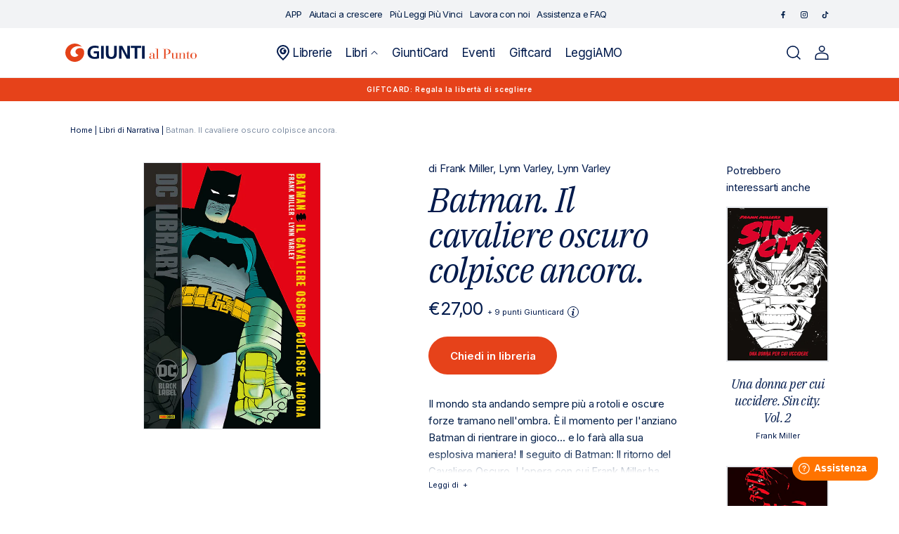

--- FILE ---
content_type: text/html; charset=utf-8
request_url: https://giuntialpunto.it/products/batman-il-cavaliere-oscuro-colpisce-ancora-miller-frank-9788828730873
body_size: 29343
content:
<!doctype html>
<html class="no-js" lang="it">
  <head>
    <meta charset="utf-8">
    <meta http-equiv="X-UA-Compatible" content="IE=edge">
    <meta name="viewport" content="width=device-width" />
    <meta name="viewport" content="width=device-width,initial-scale=1">
    <meta name="theme-color" content="">
    <link rel="canonical" href="https://giuntialpunto.it/products/batman-il-cavaliere-oscuro-colpisce-ancora-miller-frank-9788828730873">
    <link rel="preconnect" href="https://cdn.shopify.com" crossorigin><link rel="icon" type="image/png" href="//giuntialpunto.it/cdn/shop/files/Giunti-favicon_1.png?crop=center&height=32&v=1674485900&width=32"><link rel="preconnect" href="https://fonts.shopifycdn.com" crossorigin><title>
      
        
Batman. Il cavaliere oscuro colpisce ancora.: libro di 

  Frank Miller
 | Giunti al punto
      
    </title>

    
      <meta name="description" content="
Scopri Batman. Il cavaliere oscuro colpisce ancora. di 

  Frank Miller
 pubblicato da Panini Comics su Giunti al punto e in tutti gli store Giunti. Consulta il catalogo online.">
    

    

<meta property="og:site_name" content="Giunti al punto">
<meta property="og:url" content="https://giuntialpunto.it/products/batman-il-cavaliere-oscuro-colpisce-ancora-miller-frank-9788828730873">
<meta property="og:title" content="Batman. Il cavaliere oscuro colpisce ancora.">
<meta property="og:type" content="product">
<meta property="og:description" content="Il mondo sta andando sempre più a rotoli e oscure forze tramano nell&#39;ombra. È il momento per l&#39;anziano Batman di rientrare in gioco... e lo farà alla sua esplosiva maniera! Il seguito di Batman: Il ritorno del Cavaliere Oscuro. L&#39;opera con cui Frank Miller ha posto le basi dell&#39;Universo del Cavaliere Oscuro. Con la par"><meta property="og:image" content="http://giuntialpunto.it/cdn/shop/products/10795541f0ae8f60e2aec42e34b1956c_88aa85d6-e710-4af4-90d1-6b4118cf2622.jpg?v=1675470248">
  <meta property="og:image:secure_url" content="https://giuntialpunto.it/cdn/shop/products/10795541f0ae8f60e2aec42e34b1956c_88aa85d6-e710-4af4-90d1-6b4118cf2622.jpg?v=1675470248">
  <meta property="og:image:width" content="500">
  <meta property="og:image:height" content="752"><meta property="og:price:amount" content="27,00">
  <meta property="og:price:currency" content="EUR"><meta name="twitter:card" content="summary_large_image">
<meta name="twitter:title" content="Batman. Il cavaliere oscuro colpisce ancora.">
<meta name="twitter:description" content="Il mondo sta andando sempre più a rotoli e oscure forze tramano nell&#39;ombra. È il momento per l&#39;anziano Batman di rientrare in gioco... e lo farà alla sua esplosiva maniera! Il seguito di Batman: Il ritorno del Cavaliere Oscuro. L&#39;opera con cui Frank Miller ha posto le basi dell&#39;Universo del Cavaliere Oscuro. Con la par">


    <script data-cookieconsent="ignore" src="//giuntialpunto.it/cdn/shop/t/2/assets/global.js?v=37733884439238216971677865520" defer="defer"></script>
    
    <script>window.performance && window.performance.mark && window.performance.mark('shopify.content_for_header.start');</script><meta name="facebook-domain-verification" content="p6yxebww5me5yhcd4sukyxnvk3lsou">
<meta name="google-site-verification" content="V1Vy6YH0zj1NMc4uUm61C0WaGM8x07ezGjq4avCTL6o">
<meta id="shopify-digital-wallet" name="shopify-digital-wallet" content="/59645231157/digital_wallets/dialog">
<meta name="shopify-checkout-api-token" content="f309b8c616267b1172748024cae89dc4">
<meta id="in-context-paypal-metadata" data-shop-id="59645231157" data-venmo-supported="false" data-environment="production" data-locale="it_IT" data-paypal-v4="true" data-currency="EUR">
<link rel="alternate" type="application/json+oembed" href="https://giuntialpunto.it/products/batman-il-cavaliere-oscuro-colpisce-ancora-miller-frank-9788828730873.oembed">
<script async="async" src="/checkouts/internal/preloads.js?locale=it-IT"></script>
<link rel="preconnect" href="https://shop.app" crossorigin="anonymous">
<script async="async" src="https://shop.app/checkouts/internal/preloads.js?locale=it-IT&shop_id=59645231157" crossorigin="anonymous"></script>
<script id="apple-pay-shop-capabilities" type="application/json">{"shopId":59645231157,"countryCode":"IT","currencyCode":"EUR","merchantCapabilities":["supports3DS"],"merchantId":"gid:\/\/shopify\/Shop\/59645231157","merchantName":"Giunti al punto","requiredBillingContactFields":["postalAddress","email"],"requiredShippingContactFields":["postalAddress","email"],"shippingType":"shipping","supportedNetworks":["visa","maestro","masterCard","amex"],"total":{"type":"pending","label":"Giunti al punto","amount":"1.00"},"shopifyPaymentsEnabled":true,"supportsSubscriptions":true}</script>
<script id="shopify-features" type="application/json">{"accessToken":"f309b8c616267b1172748024cae89dc4","betas":["rich-media-storefront-analytics"],"domain":"giuntialpunto.it","predictiveSearch":true,"shopId":59645231157,"locale":"it"}</script>
<script>var Shopify = Shopify || {};
Shopify.shop = "giuntialpunto.myshopify.com";
Shopify.locale = "it";
Shopify.currency = {"active":"EUR","rate":"1.0"};
Shopify.country = "IT";
Shopify.theme = {"name":"Giuntialpunto","id":127474270261,"schema_name":"Dawn","schema_version":"6.0.2","theme_store_id":887,"role":"main"};
Shopify.theme.handle = "null";
Shopify.theme.style = {"id":null,"handle":null};
Shopify.cdnHost = "giuntialpunto.it/cdn";
Shopify.routes = Shopify.routes || {};
Shopify.routes.root = "/";</script>
<script type="module">!function(o){(o.Shopify=o.Shopify||{}).modules=!0}(window);</script>
<script>!function(o){function n(){var o=[];function n(){o.push(Array.prototype.slice.apply(arguments))}return n.q=o,n}var t=o.Shopify=o.Shopify||{};t.loadFeatures=n(),t.autoloadFeatures=n()}(window);</script>
<script>
  window.ShopifyPay = window.ShopifyPay || {};
  window.ShopifyPay.apiHost = "shop.app\/pay";
  window.ShopifyPay.redirectState = null;
</script>
<script id="shop-js-analytics" type="application/json">{"pageType":"product"}</script>
<script defer="defer" async type="module" src="//giuntialpunto.it/cdn/shopifycloud/shop-js/modules/v2/client.init-shop-cart-sync_DQIcCFLZ.it.esm.js"></script>
<script defer="defer" async type="module" src="//giuntialpunto.it/cdn/shopifycloud/shop-js/modules/v2/chunk.common_BYLi5q0m.esm.js"></script>
<script type="module">
  await import("//giuntialpunto.it/cdn/shopifycloud/shop-js/modules/v2/client.init-shop-cart-sync_DQIcCFLZ.it.esm.js");
await import("//giuntialpunto.it/cdn/shopifycloud/shop-js/modules/v2/chunk.common_BYLi5q0m.esm.js");

  window.Shopify.SignInWithShop?.initShopCartSync?.({"fedCMEnabled":true,"windoidEnabled":true});

</script>
<script>
  window.Shopify = window.Shopify || {};
  if (!window.Shopify.featureAssets) window.Shopify.featureAssets = {};
  window.Shopify.featureAssets['shop-js'] = {"shop-cart-sync":["modules/v2/client.shop-cart-sync_CZl5mG_u.it.esm.js","modules/v2/chunk.common_BYLi5q0m.esm.js"],"init-fed-cm":["modules/v2/client.init-fed-cm_CBxtZrxg.it.esm.js","modules/v2/chunk.common_BYLi5q0m.esm.js"],"shop-button":["modules/v2/client.shop-button_ByfqkYDY.it.esm.js","modules/v2/chunk.common_BYLi5q0m.esm.js"],"shop-cash-offers":["modules/v2/client.shop-cash-offers_stx9RVL8.it.esm.js","modules/v2/chunk.common_BYLi5q0m.esm.js","modules/v2/chunk.modal_9bWcvmUU.esm.js"],"init-windoid":["modules/v2/client.init-windoid_DqmADOHy.it.esm.js","modules/v2/chunk.common_BYLi5q0m.esm.js"],"init-shop-email-lookup-coordinator":["modules/v2/client.init-shop-email-lookup-coordinator_Po4-2zNR.it.esm.js","modules/v2/chunk.common_BYLi5q0m.esm.js"],"shop-toast-manager":["modules/v2/client.shop-toast-manager_DHXyfGC3.it.esm.js","modules/v2/chunk.common_BYLi5q0m.esm.js"],"shop-login-button":["modules/v2/client.shop-login-button_MJmbO2R1.it.esm.js","modules/v2/chunk.common_BYLi5q0m.esm.js","modules/v2/chunk.modal_9bWcvmUU.esm.js"],"avatar":["modules/v2/client.avatar_BTnouDA3.it.esm.js"],"pay-button":["modules/v2/client.pay-button_rrOf3zEi.it.esm.js","modules/v2/chunk.common_BYLi5q0m.esm.js"],"init-shop-cart-sync":["modules/v2/client.init-shop-cart-sync_DQIcCFLZ.it.esm.js","modules/v2/chunk.common_BYLi5q0m.esm.js"],"init-customer-accounts":["modules/v2/client.init-customer-accounts_C1klJByh.it.esm.js","modules/v2/client.shop-login-button_MJmbO2R1.it.esm.js","modules/v2/chunk.common_BYLi5q0m.esm.js","modules/v2/chunk.modal_9bWcvmUU.esm.js"],"init-shop-for-new-customer-accounts":["modules/v2/client.init-shop-for-new-customer-accounts_oBwlSv5e.it.esm.js","modules/v2/client.shop-login-button_MJmbO2R1.it.esm.js","modules/v2/chunk.common_BYLi5q0m.esm.js","modules/v2/chunk.modal_9bWcvmUU.esm.js"],"init-customer-accounts-sign-up":["modules/v2/client.init-customer-accounts-sign-up_CSjFWgfV.it.esm.js","modules/v2/client.shop-login-button_MJmbO2R1.it.esm.js","modules/v2/chunk.common_BYLi5q0m.esm.js","modules/v2/chunk.modal_9bWcvmUU.esm.js"],"checkout-modal":["modules/v2/client.checkout-modal_DfvW2q5x.it.esm.js","modules/v2/chunk.common_BYLi5q0m.esm.js","modules/v2/chunk.modal_9bWcvmUU.esm.js"],"shop-follow-button":["modules/v2/client.shop-follow-button_BvgASt9f.it.esm.js","modules/v2/chunk.common_BYLi5q0m.esm.js","modules/v2/chunk.modal_9bWcvmUU.esm.js"],"lead-capture":["modules/v2/client.lead-capture_BPF3QT4q.it.esm.js","modules/v2/chunk.common_BYLi5q0m.esm.js","modules/v2/chunk.modal_9bWcvmUU.esm.js"],"shop-login":["modules/v2/client.shop-login_5L2eCxM9.it.esm.js","modules/v2/chunk.common_BYLi5q0m.esm.js","modules/v2/chunk.modal_9bWcvmUU.esm.js"],"payment-terms":["modules/v2/client.payment-terms_p4_Vxuou.it.esm.js","modules/v2/chunk.common_BYLi5q0m.esm.js","modules/v2/chunk.modal_9bWcvmUU.esm.js"]};
</script>
<script>(function() {
  var isLoaded = false;
  function asyncLoad() {
    if (isLoaded) return;
    isLoaded = true;
    var urls = ["https:\/\/platform-api.sharethis.com\/js\/sharethis.js?shop=giuntialpunto.myshopify.com#property=639af2335150cb0013011cfe\u0026product=inline-share-buttons\u0026source=inline-share-buttons-shopify\u0026ver=1671101196"];
    for (var i = 0; i < urls.length; i++) {
      var s = document.createElement('script');
      s.type = 'text/javascript';
      s.async = true;
      s.src = urls[i];
      var x = document.getElementsByTagName('script')[0];
      x.parentNode.insertBefore(s, x);
    }
  };
  if(window.attachEvent) {
    window.attachEvent('onload', asyncLoad);
  } else {
    window.addEventListener('load', asyncLoad, false);
  }
})();</script>
<script id="__st">var __st={"a":59645231157,"offset":3600,"reqid":"12dc088c-0caf-4308-bcfc-ada333ea22fe-1768521801","pageurl":"giuntialpunto.it\/products\/batman-il-cavaliere-oscuro-colpisce-ancora-miller-frank-9788828730873","u":"f63a62e6baf1","p":"product","rtyp":"product","rid":7135431819317};</script>
<script>window.ShopifyPaypalV4VisibilityTracking = true;</script>
<script id="captcha-bootstrap">!function(){'use strict';const t='contact',e='account',n='new_comment',o=[[t,t],['blogs',n],['comments',n],[t,'customer']],c=[[e,'customer_login'],[e,'guest_login'],[e,'recover_customer_password'],[e,'create_customer']],r=t=>t.map((([t,e])=>`form[action*='/${t}']:not([data-nocaptcha='true']) input[name='form_type'][value='${e}']`)).join(','),a=t=>()=>t?[...document.querySelectorAll(t)].map((t=>t.form)):[];function s(){const t=[...o],e=r(t);return a(e)}const i='password',u='form_key',d=['recaptcha-v3-token','g-recaptcha-response','h-captcha-response',i],f=()=>{try{return window.sessionStorage}catch{return}},m='__shopify_v',_=t=>t.elements[u];function p(t,e,n=!1){try{const o=window.sessionStorage,c=JSON.parse(o.getItem(e)),{data:r}=function(t){const{data:e,action:n}=t;return t[m]||n?{data:e,action:n}:{data:t,action:n}}(c);for(const[e,n]of Object.entries(r))t.elements[e]&&(t.elements[e].value=n);n&&o.removeItem(e)}catch(o){console.error('form repopulation failed',{error:o})}}const l='form_type',E='cptcha';function T(t){t.dataset[E]=!0}const w=window,h=w.document,L='Shopify',v='ce_forms',y='captcha';let A=!1;((t,e)=>{const n=(g='f06e6c50-85a8-45c8-87d0-21a2b65856fe',I='https://cdn.shopify.com/shopifycloud/storefront-forms-hcaptcha/ce_storefront_forms_captcha_hcaptcha.v1.5.2.iife.js',D={infoText:'Protetto da hCaptcha',privacyText:'Privacy',termsText:'Termini'},(t,e,n)=>{const o=w[L][v],c=o.bindForm;if(c)return c(t,g,e,D).then(n);var r;o.q.push([[t,g,e,D],n]),r=I,A||(h.body.append(Object.assign(h.createElement('script'),{id:'captcha-provider',async:!0,src:r})),A=!0)});var g,I,D;w[L]=w[L]||{},w[L][v]=w[L][v]||{},w[L][v].q=[],w[L][y]=w[L][y]||{},w[L][y].protect=function(t,e){n(t,void 0,e),T(t)},Object.freeze(w[L][y]),function(t,e,n,w,h,L){const[v,y,A,g]=function(t,e,n){const i=e?o:[],u=t?c:[],d=[...i,...u],f=r(d),m=r(i),_=r(d.filter((([t,e])=>n.includes(e))));return[a(f),a(m),a(_),s()]}(w,h,L),I=t=>{const e=t.target;return e instanceof HTMLFormElement?e:e&&e.form},D=t=>v().includes(t);t.addEventListener('submit',(t=>{const e=I(t);if(!e)return;const n=D(e)&&!e.dataset.hcaptchaBound&&!e.dataset.recaptchaBound,o=_(e),c=g().includes(e)&&(!o||!o.value);(n||c)&&t.preventDefault(),c&&!n&&(function(t){try{if(!f())return;!function(t){const e=f();if(!e)return;const n=_(t);if(!n)return;const o=n.value;o&&e.removeItem(o)}(t);const e=Array.from(Array(32),(()=>Math.random().toString(36)[2])).join('');!function(t,e){_(t)||t.append(Object.assign(document.createElement('input'),{type:'hidden',name:u})),t.elements[u].value=e}(t,e),function(t,e){const n=f();if(!n)return;const o=[...t.querySelectorAll(`input[type='${i}']`)].map((({name:t})=>t)),c=[...d,...o],r={};for(const[a,s]of new FormData(t).entries())c.includes(a)||(r[a]=s);n.setItem(e,JSON.stringify({[m]:1,action:t.action,data:r}))}(t,e)}catch(e){console.error('failed to persist form',e)}}(e),e.submit())}));const S=(t,e)=>{t&&!t.dataset[E]&&(n(t,e.some((e=>e===t))),T(t))};for(const o of['focusin','change'])t.addEventListener(o,(t=>{const e=I(t);D(e)&&S(e,y())}));const B=e.get('form_key'),M=e.get(l),P=B&&M;t.addEventListener('DOMContentLoaded',(()=>{const t=y();if(P)for(const e of t)e.elements[l].value===M&&p(e,B);[...new Set([...A(),...v().filter((t=>'true'===t.dataset.shopifyCaptcha))])].forEach((e=>S(e,t)))}))}(h,new URLSearchParams(w.location.search),n,t,e,['guest_login'])})(!1,!0)}();</script>
<script integrity="sha256-4kQ18oKyAcykRKYeNunJcIwy7WH5gtpwJnB7kiuLZ1E=" data-source-attribution="shopify.loadfeatures" defer="defer" src="//giuntialpunto.it/cdn/shopifycloud/storefront/assets/storefront/load_feature-a0a9edcb.js" crossorigin="anonymous"></script>
<script crossorigin="anonymous" defer="defer" src="//giuntialpunto.it/cdn/shopifycloud/storefront/assets/shopify_pay/storefront-65b4c6d7.js?v=20250812"></script>
<script data-source-attribution="shopify.dynamic_checkout.dynamic.init">var Shopify=Shopify||{};Shopify.PaymentButton=Shopify.PaymentButton||{isStorefrontPortableWallets:!0,init:function(){window.Shopify.PaymentButton.init=function(){};var t=document.createElement("script");t.src="https://giuntialpunto.it/cdn/shopifycloud/portable-wallets/latest/portable-wallets.it.js",t.type="module",document.head.appendChild(t)}};
</script>
<script data-source-attribution="shopify.dynamic_checkout.buyer_consent">
  function portableWalletsHideBuyerConsent(e){var t=document.getElementById("shopify-buyer-consent"),n=document.getElementById("shopify-subscription-policy-button");t&&n&&(t.classList.add("hidden"),t.setAttribute("aria-hidden","true"),n.removeEventListener("click",e))}function portableWalletsShowBuyerConsent(e){var t=document.getElementById("shopify-buyer-consent"),n=document.getElementById("shopify-subscription-policy-button");t&&n&&(t.classList.remove("hidden"),t.removeAttribute("aria-hidden"),n.addEventListener("click",e))}window.Shopify?.PaymentButton&&(window.Shopify.PaymentButton.hideBuyerConsent=portableWalletsHideBuyerConsent,window.Shopify.PaymentButton.showBuyerConsent=portableWalletsShowBuyerConsent);
</script>
<script data-source-attribution="shopify.dynamic_checkout.cart.bootstrap">document.addEventListener("DOMContentLoaded",(function(){function t(){return document.querySelector("shopify-accelerated-checkout-cart, shopify-accelerated-checkout")}if(t())Shopify.PaymentButton.init();else{new MutationObserver((function(e,n){t()&&(Shopify.PaymentButton.init(),n.disconnect())})).observe(document.body,{childList:!0,subtree:!0})}}));
</script>
<link id="shopify-accelerated-checkout-styles" rel="stylesheet" media="screen" href="https://giuntialpunto.it/cdn/shopifycloud/portable-wallets/latest/accelerated-checkout-backwards-compat.css" crossorigin="anonymous">
<style id="shopify-accelerated-checkout-cart">
        #shopify-buyer-consent {
  margin-top: 1em;
  display: inline-block;
  width: 100%;
}

#shopify-buyer-consent.hidden {
  display: none;
}

#shopify-subscription-policy-button {
  background: none;
  border: none;
  padding: 0;
  text-decoration: underline;
  font-size: inherit;
  cursor: pointer;
}

#shopify-subscription-policy-button::before {
  box-shadow: none;
}

      </style>
<script id="sections-script" data-sections="footer" defer="defer" src="//giuntialpunto.it/cdn/shop/t/2/compiled_assets/scripts.js?79453"></script>
<script>window.performance && window.performance.mark && window.performance.mark('shopify.content_for_header.end');</script>

    <link rel="preconnect" href="https://fonts.googleapis.com">
    <link rel="preconnect" href="https://fonts.gstatic.com" crossorigin>
    <link href="https://fonts.googleapis.com/css2?family=IBM+Plex+Serif:ital@1&family=Inter:wght@400;500;600&display=swap" rel="stylesheet">

    <style data-shopify>
      @font-face {
  font-family: Assistant;
  font-weight: 400;
  font-style: normal;
  font-display: swap;
  src: url("//giuntialpunto.it/cdn/fonts/assistant/assistant_n4.9120912a469cad1cc292572851508ca49d12e768.woff2") format("woff2"),
       url("//giuntialpunto.it/cdn/fonts/assistant/assistant_n4.6e9875ce64e0fefcd3f4446b7ec9036b3ddd2985.woff") format("woff");
}

      @font-face {
  font-family: Assistant;
  font-weight: 700;
  font-style: normal;
  font-display: swap;
  src: url("//giuntialpunto.it/cdn/fonts/assistant/assistant_n7.bf44452348ec8b8efa3aa3068825305886b1c83c.woff2") format("woff2"),
       url("//giuntialpunto.it/cdn/fonts/assistant/assistant_n7.0c887fee83f6b3bda822f1150b912c72da0f7b64.woff") format("woff");
}

      
      
      @font-face {
  font-family: Assistant;
  font-weight: 400;
  font-style: normal;
  font-display: swap;
  src: url("//giuntialpunto.it/cdn/fonts/assistant/assistant_n4.9120912a469cad1cc292572851508ca49d12e768.woff2") format("woff2"),
       url("//giuntialpunto.it/cdn/fonts/assistant/assistant_n4.6e9875ce64e0fefcd3f4446b7ec9036b3ddd2985.woff") format("woff");
}


      :root {
        --font-body-family: Assistant, sans-serif;
        --font-body-style: normal;
        --font-body-weight: 400;
        --font-body-weight-bold: 700;

        --font-heading-family: Assistant, sans-serif;
        --font-heading-style: normal;
        --font-heading-weight: 400;

        --font-body-scale: 1.0;
        --font-heading-scale: 1.0;

        --color-base-text: 18, 18, 18;
        --color-shadow: 18, 18, 18;
        --color-base-background-1: 255, 255, 255;
        --color-base-background-2: 243, 243, 243;
        --color-base-solid-button-labels: 255, 255, 255;
        --color-base-outline-button-labels: 18, 18, 18;
        --color-base-accent-1: 18, 18, 18;
        --color-base-accent-2: 51, 79, 180;
        --payment-terms-background-color: #ffffff;

        --gradient-base-background-1: #ffffff;
        --gradient-base-background-2: #f3f3f3;
        --gradient-base-accent-1: #121212;
        --gradient-base-accent-2: #334fb4;

        --media-padding: px;
        --media-border-opacity: 0.05;
        --media-border-width: 1px;
        --media-radius: 0px;
        --media-shadow-opacity: 0.0;
        --media-shadow-horizontal-offset: 0px;
        --media-shadow-vertical-offset: 4px;
        --media-shadow-blur-radius: 5px;
        --media-shadow-visible: 0;

        --page-width: 120rem;
        --page-width-margin: 0rem;

        --card-image-padding: 0.0rem;
        --card-corner-radius: 0.0rem;
        --card-text-alignment: left;
        --card-border-width: 0.0rem;
        --card-border-opacity: 0.1;
        --card-shadow-opacity: 0.0;
        --card-shadow-visible: 0;
        --card-shadow-horizontal-offset: 0.0rem;
        --card-shadow-vertical-offset: 0.4rem;
        --card-shadow-blur-radius: 0.5rem;

        --badge-corner-radius: 4.0rem;

        --popup-border-width: 1px;
        --popup-border-opacity: 0.1;
        --popup-corner-radius: 0px;
        --popup-shadow-opacity: 0.0;
        --popup-shadow-horizontal-offset: 0px;
        --popup-shadow-vertical-offset: 4px;
        --popup-shadow-blur-radius: 5px;

        --drawer-border-width: 1px;
        --drawer-border-opacity: 0.1;
        --drawer-shadow-opacity: 0.0;
        --drawer-shadow-horizontal-offset: 0px;
        --drawer-shadow-vertical-offset: 4px;
        --drawer-shadow-blur-radius: 5px;

        --spacing-sections-desktop: 0px;
        --spacing-sections-mobile: 0px;

        --grid-desktop-vertical-spacing: 8px;
        --grid-desktop-horizontal-spacing: 8px;
        --grid-mobile-vertical-spacing: 4px;
        --grid-mobile-horizontal-spacing: 4px;

        --text-boxes-border-opacity: 0.1;
        --text-boxes-border-width: 0px;
        --text-boxes-radius: 0px;
        --text-boxes-shadow-opacity: 0.0;
        --text-boxes-shadow-visible: 0;
        --text-boxes-shadow-horizontal-offset: 0px;
        --text-boxes-shadow-vertical-offset: 4px;
        --text-boxes-shadow-blur-radius: 5px;

        --buttons-radius: 0px;
        --buttons-radius-outset: 0px;
        --buttons-border-width: 1px;
        --buttons-border-opacity: 1.0;
        --buttons-shadow-opacity: 0.0;
        --buttons-shadow-visible: 0;
        --buttons-shadow-horizontal-offset: 0px;
        --buttons-shadow-vertical-offset: 4px;
        --buttons-shadow-blur-radius: 5px;
        --buttons-border-offset: 0px;

        --inputs-radius: 0px;
        --inputs-border-width: 1px;
        --inputs-border-opacity: 0.55;
        --inputs-shadow-opacity: 0.0;
        --inputs-shadow-horizontal-offset: 0px;
        --inputs-margin-offset: 0px;
        --inputs-shadow-vertical-offset: 4px;
        --inputs-shadow-blur-radius: 5px;
        --inputs-radius-outset: 0px;

        --variant-pills-radius: 40px;
        --variant-pills-border-width: 1px;
        --variant-pills-border-opacity: 0.55;
        --variant-pills-shadow-opacity: 0.0;
        --variant-pills-shadow-horizontal-offset: 0px;
        --variant-pills-shadow-vertical-offset: 4px;
        --variant-pills-shadow-blur-radius: 5px;
      }

      *,
      *::before,
      *::after {
        box-sizing: inherit;
      }

      html {
        box-sizing: border-box;
        font-size: calc(var(--font-body-scale) * 62.5%);
        height: 100%;
      }

      body {
        display: grid;
        grid-template-rows: auto auto 1fr auto;
        grid-template-columns: 100%;
        min-height: 100%;
        margin: 0;
        font-size: 1.5rem;
        letter-spacing: 0.06rem;
        line-height: calc(1 + 0.8 / var(--font-body-scale));
        font-family: var(--font-body-family);
        font-style: var(--font-body-style);
        font-weight: var(--font-body-weight);
      }

      @media screen and (min-width: 750px) {
        body {
          font-size: 1.6rem;
        }
      }
    </style>

    <link href="//giuntialpunto.it/cdn/shop/t/2/assets/base.css?v=160970808564307144631687768842" rel="stylesheet" type="text/css" media="all" />
<link rel="preload" as="font" href="//giuntialpunto.it/cdn/fonts/assistant/assistant_n4.9120912a469cad1cc292572851508ca49d12e768.woff2" type="font/woff2" crossorigin><link rel="preload" as="font" href="//giuntialpunto.it/cdn/fonts/assistant/assistant_n4.9120912a469cad1cc292572851508ca49d12e768.woff2" type="font/woff2" crossorigin><link rel="stylesheet" href="//giuntialpunto.it/cdn/shop/t/2/assets/component-predictive-search.css?v=75325732256589523541674830983" media="print" onload="this.media='all'"><link rel="stylesheet" href="https://cdnjs.cloudflare.com/ajax/libs/font-awesome/6.2.1/css/all.min.css"
      integrity="sha512-MV7K8+y+gLIBoVD59lQIYicR65iaqukzvf/nwasF0nqhPay5w/9lJmVM2hMDcnK1OnMGCdVK+iQrJ7lzPJQd1w=="
      crossorigin="anonymous" referrerpolicy="no-referrer" />

    <link rel="stylesheet" href="https://cdn.jsdelivr.net/npm/flatpickr/dist/flatpickr.min.css">

    <script>document.documentElement.className = document.documentElement.className.replace('no-js', 'js');
    if (Shopify.designMode) {
      document.documentElement.classList.add('shopify-design-mode');
    }
    </script>

    <script type="text/javascript">
      /* Init Adiacent settings */
      window.Adiacent = {};

      
        window.Adiacent.consentBanner = 'cookiebot';
      
    </script>

    <link rel="stylesheet" href="//giuntialpunto.it/cdn/shop/t/2/assets/app.min.css?v=40881180635950420671748364019" media="all" type="text/css" />
    <script defer="defer" src="//giuntialpunto.it/cdn/shop/t/2/assets/app.min.js?v=19420894094175011991748364020"></script>

    
    
      <script type="text/javascript" defer="defer" src="//giuntialpunto.it/cdn/shop/t/2/assets/main.apps.products_with_same_authors.js?v=161936122748367736701766064485"></script>
      <script type="text/javascript" defer="defer" src="//giuntialpunto.it/cdn/shop/t/2/assets/main.apps.storelocator.js?v=59875298537450963251730294204"></script>
    

    

    

    

    

    
    

    <script type="text/javascript" src="https://platform-api.sharethis.com/js/sharethis.js#property=63a020d94c319700156562f5&product=inline-share-buttons&source=platform" async="async"></script>
  <link href="https://monorail-edge.shopifysvc.com" rel="dns-prefetch">
<script>(function(){if ("sendBeacon" in navigator && "performance" in window) {try {var session_token_from_headers = performance.getEntriesByType('navigation')[0].serverTiming.find(x => x.name == '_s').description;} catch {var session_token_from_headers = undefined;}var session_cookie_matches = document.cookie.match(/_shopify_s=([^;]*)/);var session_token_from_cookie = session_cookie_matches && session_cookie_matches.length === 2 ? session_cookie_matches[1] : "";var session_token = session_token_from_headers || session_token_from_cookie || "";function handle_abandonment_event(e) {var entries = performance.getEntries().filter(function(entry) {return /monorail-edge.shopifysvc.com/.test(entry.name);});if (!window.abandonment_tracked && entries.length === 0) {window.abandonment_tracked = true;var currentMs = Date.now();var navigation_start = performance.timing.navigationStart;var payload = {shop_id: 59645231157,url: window.location.href,navigation_start,duration: currentMs - navigation_start,session_token,page_type: "product"};window.navigator.sendBeacon("https://monorail-edge.shopifysvc.com/v1/produce", JSON.stringify({schema_id: "online_store_buyer_site_abandonment/1.1",payload: payload,metadata: {event_created_at_ms: currentMs,event_sent_at_ms: currentMs}}));}}window.addEventListener('pagehide', handle_abandonment_event);}}());</script>
<script id="web-pixels-manager-setup">(function e(e,d,r,n,o){if(void 0===o&&(o={}),!Boolean(null===(a=null===(i=window.Shopify)||void 0===i?void 0:i.analytics)||void 0===a?void 0:a.replayQueue)){var i,a;window.Shopify=window.Shopify||{};var t=window.Shopify;t.analytics=t.analytics||{};var s=t.analytics;s.replayQueue=[],s.publish=function(e,d,r){return s.replayQueue.push([e,d,r]),!0};try{self.performance.mark("wpm:start")}catch(e){}var l=function(){var e={modern:/Edge?\/(1{2}[4-9]|1[2-9]\d|[2-9]\d{2}|\d{4,})\.\d+(\.\d+|)|Firefox\/(1{2}[4-9]|1[2-9]\d|[2-9]\d{2}|\d{4,})\.\d+(\.\d+|)|Chrom(ium|e)\/(9{2}|\d{3,})\.\d+(\.\d+|)|(Maci|X1{2}).+ Version\/(15\.\d+|(1[6-9]|[2-9]\d|\d{3,})\.\d+)([,.]\d+|)( \(\w+\)|)( Mobile\/\w+|) Safari\/|Chrome.+OPR\/(9{2}|\d{3,})\.\d+\.\d+|(CPU[ +]OS|iPhone[ +]OS|CPU[ +]iPhone|CPU IPhone OS|CPU iPad OS)[ +]+(15[._]\d+|(1[6-9]|[2-9]\d|\d{3,})[._]\d+)([._]\d+|)|Android:?[ /-](13[3-9]|1[4-9]\d|[2-9]\d{2}|\d{4,})(\.\d+|)(\.\d+|)|Android.+Firefox\/(13[5-9]|1[4-9]\d|[2-9]\d{2}|\d{4,})\.\d+(\.\d+|)|Android.+Chrom(ium|e)\/(13[3-9]|1[4-9]\d|[2-9]\d{2}|\d{4,})\.\d+(\.\d+|)|SamsungBrowser\/([2-9]\d|\d{3,})\.\d+/,legacy:/Edge?\/(1[6-9]|[2-9]\d|\d{3,})\.\d+(\.\d+|)|Firefox\/(5[4-9]|[6-9]\d|\d{3,})\.\d+(\.\d+|)|Chrom(ium|e)\/(5[1-9]|[6-9]\d|\d{3,})\.\d+(\.\d+|)([\d.]+$|.*Safari\/(?![\d.]+ Edge\/[\d.]+$))|(Maci|X1{2}).+ Version\/(10\.\d+|(1[1-9]|[2-9]\d|\d{3,})\.\d+)([,.]\d+|)( \(\w+\)|)( Mobile\/\w+|) Safari\/|Chrome.+OPR\/(3[89]|[4-9]\d|\d{3,})\.\d+\.\d+|(CPU[ +]OS|iPhone[ +]OS|CPU[ +]iPhone|CPU IPhone OS|CPU iPad OS)[ +]+(10[._]\d+|(1[1-9]|[2-9]\d|\d{3,})[._]\d+)([._]\d+|)|Android:?[ /-](13[3-9]|1[4-9]\d|[2-9]\d{2}|\d{4,})(\.\d+|)(\.\d+|)|Mobile Safari.+OPR\/([89]\d|\d{3,})\.\d+\.\d+|Android.+Firefox\/(13[5-9]|1[4-9]\d|[2-9]\d{2}|\d{4,})\.\d+(\.\d+|)|Android.+Chrom(ium|e)\/(13[3-9]|1[4-9]\d|[2-9]\d{2}|\d{4,})\.\d+(\.\d+|)|Android.+(UC? ?Browser|UCWEB|U3)[ /]?(15\.([5-9]|\d{2,})|(1[6-9]|[2-9]\d|\d{3,})\.\d+)\.\d+|SamsungBrowser\/(5\.\d+|([6-9]|\d{2,})\.\d+)|Android.+MQ{2}Browser\/(14(\.(9|\d{2,})|)|(1[5-9]|[2-9]\d|\d{3,})(\.\d+|))(\.\d+|)|K[Aa][Ii]OS\/(3\.\d+|([4-9]|\d{2,})\.\d+)(\.\d+|)/},d=e.modern,r=e.legacy,n=navigator.userAgent;return n.match(d)?"modern":n.match(r)?"legacy":"unknown"}(),u="modern"===l?"modern":"legacy",c=(null!=n?n:{modern:"",legacy:""})[u],f=function(e){return[e.baseUrl,"/wpm","/b",e.hashVersion,"modern"===e.buildTarget?"m":"l",".js"].join("")}({baseUrl:d,hashVersion:r,buildTarget:u}),m=function(e){var d=e.version,r=e.bundleTarget,n=e.surface,o=e.pageUrl,i=e.monorailEndpoint;return{emit:function(e){var a=e.status,t=e.errorMsg,s=(new Date).getTime(),l=JSON.stringify({metadata:{event_sent_at_ms:s},events:[{schema_id:"web_pixels_manager_load/3.1",payload:{version:d,bundle_target:r,page_url:o,status:a,surface:n,error_msg:t},metadata:{event_created_at_ms:s}}]});if(!i)return console&&console.warn&&console.warn("[Web Pixels Manager] No Monorail endpoint provided, skipping logging."),!1;try{return self.navigator.sendBeacon.bind(self.navigator)(i,l)}catch(e){}var u=new XMLHttpRequest;try{return u.open("POST",i,!0),u.setRequestHeader("Content-Type","text/plain"),u.send(l),!0}catch(e){return console&&console.warn&&console.warn("[Web Pixels Manager] Got an unhandled error while logging to Monorail."),!1}}}}({version:r,bundleTarget:l,surface:e.surface,pageUrl:self.location.href,monorailEndpoint:e.monorailEndpoint});try{o.browserTarget=l,function(e){var d=e.src,r=e.async,n=void 0===r||r,o=e.onload,i=e.onerror,a=e.sri,t=e.scriptDataAttributes,s=void 0===t?{}:t,l=document.createElement("script"),u=document.querySelector("head"),c=document.querySelector("body");if(l.async=n,l.src=d,a&&(l.integrity=a,l.crossOrigin="anonymous"),s)for(var f in s)if(Object.prototype.hasOwnProperty.call(s,f))try{l.dataset[f]=s[f]}catch(e){}if(o&&l.addEventListener("load",o),i&&l.addEventListener("error",i),u)u.appendChild(l);else{if(!c)throw new Error("Did not find a head or body element to append the script");c.appendChild(l)}}({src:f,async:!0,onload:function(){if(!function(){var e,d;return Boolean(null===(d=null===(e=window.Shopify)||void 0===e?void 0:e.analytics)||void 0===d?void 0:d.initialized)}()){var d=window.webPixelsManager.init(e)||void 0;if(d){var r=window.Shopify.analytics;r.replayQueue.forEach((function(e){var r=e[0],n=e[1],o=e[2];d.publishCustomEvent(r,n,o)})),r.replayQueue=[],r.publish=d.publishCustomEvent,r.visitor=d.visitor,r.initialized=!0}}},onerror:function(){return m.emit({status:"failed",errorMsg:"".concat(f," has failed to load")})},sri:function(e){var d=/^sha384-[A-Za-z0-9+/=]+$/;return"string"==typeof e&&d.test(e)}(c)?c:"",scriptDataAttributes:o}),m.emit({status:"loading"})}catch(e){m.emit({status:"failed",errorMsg:(null==e?void 0:e.message)||"Unknown error"})}}})({shopId: 59645231157,storefrontBaseUrl: "https://giuntialpunto.it",extensionsBaseUrl: "https://extensions.shopifycdn.com/cdn/shopifycloud/web-pixels-manager",monorailEndpoint: "https://monorail-edge.shopifysvc.com/unstable/produce_batch",surface: "storefront-renderer",enabledBetaFlags: ["2dca8a86"],webPixelsConfigList: [{"id":"1088487772","configuration":"{\"config\":\"{\\\"pixel_id\\\":\\\"AW-961996892\\\",\\\"target_country\\\":\\\"IT\\\",\\\"gtag_events\\\":[{\\\"type\\\":\\\"begin_checkout\\\",\\\"action_label\\\":\\\"AW-961996892\\\/PXPFCJyCl6QYENzQ28oD\\\"},{\\\"type\\\":\\\"search\\\",\\\"action_label\\\":\\\"AW-961996892\\\/95QkCJaCl6QYENzQ28oD\\\"},{\\\"type\\\":\\\"view_item\\\",\\\"action_label\\\":[\\\"AW-961996892\\\/jYtKCJOCl6QYENzQ28oD\\\",\\\"MC-LJ1JPSVEJT\\\"]},{\\\"type\\\":\\\"purchase\\\",\\\"action_label\\\":[\\\"AW-961996892\\\/kwc8CKX8lqQYENzQ28oD\\\",\\\"MC-LJ1JPSVEJT\\\"]},{\\\"type\\\":\\\"page_view\\\",\\\"action_label\\\":[\\\"AW-961996892\\\/cZlaCJCCl6QYENzQ28oD\\\",\\\"MC-LJ1JPSVEJT\\\"]},{\\\"type\\\":\\\"add_payment_info\\\",\\\"action_label\\\":\\\"AW-961996892\\\/i3YzCMmFl6QYENzQ28oD\\\"},{\\\"type\\\":\\\"add_to_cart\\\",\\\"action_label\\\":\\\"AW-961996892\\\/0YX7CJmCl6QYENzQ28oD\\\"}],\\\"enable_monitoring_mode\\\":false}\"}","eventPayloadVersion":"v1","runtimeContext":"OPEN","scriptVersion":"b2a88bafab3e21179ed38636efcd8a93","type":"APP","apiClientId":1780363,"privacyPurposes":[],"dataSharingAdjustments":{"protectedCustomerApprovalScopes":["read_customer_address","read_customer_email","read_customer_name","read_customer_personal_data","read_customer_phone"]}},{"id":"830570844","configuration":"{\"pixelCode\":\"CHO8SO3C77U294TVK3KG\"}","eventPayloadVersion":"v1","runtimeContext":"STRICT","scriptVersion":"22e92c2ad45662f435e4801458fb78cc","type":"APP","apiClientId":4383523,"privacyPurposes":["ANALYTICS","MARKETING","SALE_OF_DATA"],"dataSharingAdjustments":{"protectedCustomerApprovalScopes":["read_customer_address","read_customer_email","read_customer_name","read_customer_personal_data","read_customer_phone"]}},{"id":"390725980","configuration":"{\"pixel_id\":\"559268121165719\",\"pixel_type\":\"facebook_pixel\",\"metaapp_system_user_token\":\"-\"}","eventPayloadVersion":"v1","runtimeContext":"OPEN","scriptVersion":"ca16bc87fe92b6042fbaa3acc2fbdaa6","type":"APP","apiClientId":2329312,"privacyPurposes":["ANALYTICS","MARKETING","SALE_OF_DATA"],"dataSharingAdjustments":{"protectedCustomerApprovalScopes":["read_customer_address","read_customer_email","read_customer_name","read_customer_personal_data","read_customer_phone"]}},{"id":"138838364","eventPayloadVersion":"1","runtimeContext":"LAX","scriptVersion":"4","type":"CUSTOM","privacyPurposes":[],"name":"Adiacent GTM"},{"id":"shopify-app-pixel","configuration":"{}","eventPayloadVersion":"v1","runtimeContext":"STRICT","scriptVersion":"0450","apiClientId":"shopify-pixel","type":"APP","privacyPurposes":["ANALYTICS","MARKETING"]},{"id":"shopify-custom-pixel","eventPayloadVersion":"v1","runtimeContext":"LAX","scriptVersion":"0450","apiClientId":"shopify-pixel","type":"CUSTOM","privacyPurposes":["ANALYTICS","MARKETING"]}],isMerchantRequest: false,initData: {"shop":{"name":"Giunti al punto","paymentSettings":{"currencyCode":"EUR"},"myshopifyDomain":"giuntialpunto.myshopify.com","countryCode":"IT","storefrontUrl":"https:\/\/giuntialpunto.it"},"customer":null,"cart":null,"checkout":null,"productVariants":[{"price":{"amount":27.0,"currencyCode":"EUR"},"product":{"title":"Batman. Il cavaliere oscuro colpisce ancora.","vendor":"giuntialpunto","id":"7135431819317","untranslatedTitle":"Batman. Il cavaliere oscuro colpisce ancora.","url":"\/products\/batman-il-cavaliere-oscuro-colpisce-ancora-miller-frank-9788828730873","type":"papery"},"id":"42085311447093","image":{"src":"\/\/giuntialpunto.it\/cdn\/shop\/products\/10795541f0ae8f60e2aec42e34b1956c_88aa85d6-e710-4af4-90d1-6b4118cf2622.jpg?v=1675470248"},"sku":"Z9H4HJ","title":"Default Title","untranslatedTitle":"Default Title"}],"purchasingCompany":null},},"https://giuntialpunto.it/cdn","fcfee988w5aeb613cpc8e4bc33m6693e112",{"modern":"","legacy":""},{"shopId":"59645231157","storefrontBaseUrl":"https:\/\/giuntialpunto.it","extensionBaseUrl":"https:\/\/extensions.shopifycdn.com\/cdn\/shopifycloud\/web-pixels-manager","surface":"storefront-renderer","enabledBetaFlags":"[\"2dca8a86\"]","isMerchantRequest":"false","hashVersion":"fcfee988w5aeb613cpc8e4bc33m6693e112","publish":"custom","events":"[[\"page_viewed\",{}],[\"product_viewed\",{\"productVariant\":{\"price\":{\"amount\":27.0,\"currencyCode\":\"EUR\"},\"product\":{\"title\":\"Batman. Il cavaliere oscuro colpisce ancora.\",\"vendor\":\"giuntialpunto\",\"id\":\"7135431819317\",\"untranslatedTitle\":\"Batman. Il cavaliere oscuro colpisce ancora.\",\"url\":\"\/products\/batman-il-cavaliere-oscuro-colpisce-ancora-miller-frank-9788828730873\",\"type\":\"papery\"},\"id\":\"42085311447093\",\"image\":{\"src\":\"\/\/giuntialpunto.it\/cdn\/shop\/products\/10795541f0ae8f60e2aec42e34b1956c_88aa85d6-e710-4af4-90d1-6b4118cf2622.jpg?v=1675470248\"},\"sku\":\"Z9H4HJ\",\"title\":\"Default Title\",\"untranslatedTitle\":\"Default Title\"}}]]"});</script><script>
  window.ShopifyAnalytics = window.ShopifyAnalytics || {};
  window.ShopifyAnalytics.meta = window.ShopifyAnalytics.meta || {};
  window.ShopifyAnalytics.meta.currency = 'EUR';
  var meta = {"product":{"id":7135431819317,"gid":"gid:\/\/shopify\/Product\/7135431819317","vendor":"giuntialpunto","type":"papery","handle":"batman-il-cavaliere-oscuro-colpisce-ancora-miller-frank-9788828730873","variants":[{"id":42085311447093,"price":2700,"name":"Batman. Il cavaliere oscuro colpisce ancora.","public_title":null,"sku":"Z9H4HJ"}],"remote":false},"page":{"pageType":"product","resourceType":"product","resourceId":7135431819317,"requestId":"12dc088c-0caf-4308-bcfc-ada333ea22fe-1768521801"}};
  for (var attr in meta) {
    window.ShopifyAnalytics.meta[attr] = meta[attr];
  }
</script>
<script class="analytics">
  (function () {
    var customDocumentWrite = function(content) {
      var jquery = null;

      if (window.jQuery) {
        jquery = window.jQuery;
      } else if (window.Checkout && window.Checkout.$) {
        jquery = window.Checkout.$;
      }

      if (jquery) {
        jquery('body').append(content);
      }
    };

    var hasLoggedConversion = function(token) {
      if (token) {
        return document.cookie.indexOf('loggedConversion=' + token) !== -1;
      }
      return false;
    }

    var setCookieIfConversion = function(token) {
      if (token) {
        var twoMonthsFromNow = new Date(Date.now());
        twoMonthsFromNow.setMonth(twoMonthsFromNow.getMonth() + 2);

        document.cookie = 'loggedConversion=' + token + '; expires=' + twoMonthsFromNow;
      }
    }

    var trekkie = window.ShopifyAnalytics.lib = window.trekkie = window.trekkie || [];
    if (trekkie.integrations) {
      return;
    }
    trekkie.methods = [
      'identify',
      'page',
      'ready',
      'track',
      'trackForm',
      'trackLink'
    ];
    trekkie.factory = function(method) {
      return function() {
        var args = Array.prototype.slice.call(arguments);
        args.unshift(method);
        trekkie.push(args);
        return trekkie;
      };
    };
    for (var i = 0; i < trekkie.methods.length; i++) {
      var key = trekkie.methods[i];
      trekkie[key] = trekkie.factory(key);
    }
    trekkie.load = function(config) {
      trekkie.config = config || {};
      trekkie.config.initialDocumentCookie = document.cookie;
      var first = document.getElementsByTagName('script')[0];
      var script = document.createElement('script');
      script.type = 'text/javascript';
      script.onerror = function(e) {
        var scriptFallback = document.createElement('script');
        scriptFallback.type = 'text/javascript';
        scriptFallback.onerror = function(error) {
                var Monorail = {
      produce: function produce(monorailDomain, schemaId, payload) {
        var currentMs = new Date().getTime();
        var event = {
          schema_id: schemaId,
          payload: payload,
          metadata: {
            event_created_at_ms: currentMs,
            event_sent_at_ms: currentMs
          }
        };
        return Monorail.sendRequest("https://" + monorailDomain + "/v1/produce", JSON.stringify(event));
      },
      sendRequest: function sendRequest(endpointUrl, payload) {
        // Try the sendBeacon API
        if (window && window.navigator && typeof window.navigator.sendBeacon === 'function' && typeof window.Blob === 'function' && !Monorail.isIos12()) {
          var blobData = new window.Blob([payload], {
            type: 'text/plain'
          });

          if (window.navigator.sendBeacon(endpointUrl, blobData)) {
            return true;
          } // sendBeacon was not successful

        } // XHR beacon

        var xhr = new XMLHttpRequest();

        try {
          xhr.open('POST', endpointUrl);
          xhr.setRequestHeader('Content-Type', 'text/plain');
          xhr.send(payload);
        } catch (e) {
          console.log(e);
        }

        return false;
      },
      isIos12: function isIos12() {
        return window.navigator.userAgent.lastIndexOf('iPhone; CPU iPhone OS 12_') !== -1 || window.navigator.userAgent.lastIndexOf('iPad; CPU OS 12_') !== -1;
      }
    };
    Monorail.produce('monorail-edge.shopifysvc.com',
      'trekkie_storefront_load_errors/1.1',
      {shop_id: 59645231157,
      theme_id: 127474270261,
      app_name: "storefront",
      context_url: window.location.href,
      source_url: "//giuntialpunto.it/cdn/s/trekkie.storefront.cd680fe47e6c39ca5d5df5f0a32d569bc48c0f27.min.js"});

        };
        scriptFallback.async = true;
        scriptFallback.src = '//giuntialpunto.it/cdn/s/trekkie.storefront.cd680fe47e6c39ca5d5df5f0a32d569bc48c0f27.min.js';
        first.parentNode.insertBefore(scriptFallback, first);
      };
      script.async = true;
      script.src = '//giuntialpunto.it/cdn/s/trekkie.storefront.cd680fe47e6c39ca5d5df5f0a32d569bc48c0f27.min.js';
      first.parentNode.insertBefore(script, first);
    };
    trekkie.load(
      {"Trekkie":{"appName":"storefront","development":false,"defaultAttributes":{"shopId":59645231157,"isMerchantRequest":null,"themeId":127474270261,"themeCityHash":"12431729224351326651","contentLanguage":"it","currency":"EUR"},"isServerSideCookieWritingEnabled":true,"monorailRegion":"shop_domain","enabledBetaFlags":["65f19447"]},"Session Attribution":{},"S2S":{"facebookCapiEnabled":true,"source":"trekkie-storefront-renderer","apiClientId":580111}}
    );

    var loaded = false;
    trekkie.ready(function() {
      if (loaded) return;
      loaded = true;

      window.ShopifyAnalytics.lib = window.trekkie;

      var originalDocumentWrite = document.write;
      document.write = customDocumentWrite;
      try { window.ShopifyAnalytics.merchantGoogleAnalytics.call(this); } catch(error) {};
      document.write = originalDocumentWrite;

      window.ShopifyAnalytics.lib.page(null,{"pageType":"product","resourceType":"product","resourceId":7135431819317,"requestId":"12dc088c-0caf-4308-bcfc-ada333ea22fe-1768521801","shopifyEmitted":true});

      var match = window.location.pathname.match(/checkouts\/(.+)\/(thank_you|post_purchase)/)
      var token = match? match[1]: undefined;
      if (!hasLoggedConversion(token)) {
        setCookieIfConversion(token);
        window.ShopifyAnalytics.lib.track("Viewed Product",{"currency":"EUR","variantId":42085311447093,"productId":7135431819317,"productGid":"gid:\/\/shopify\/Product\/7135431819317","name":"Batman. Il cavaliere oscuro colpisce ancora.","price":"27.00","sku":"Z9H4HJ","brand":"giuntialpunto","variant":null,"category":"papery","nonInteraction":true,"remote":false},undefined,undefined,{"shopifyEmitted":true});
      window.ShopifyAnalytics.lib.track("monorail:\/\/trekkie_storefront_viewed_product\/1.1",{"currency":"EUR","variantId":42085311447093,"productId":7135431819317,"productGid":"gid:\/\/shopify\/Product\/7135431819317","name":"Batman. Il cavaliere oscuro colpisce ancora.","price":"27.00","sku":"Z9H4HJ","brand":"giuntialpunto","variant":null,"category":"papery","nonInteraction":true,"remote":false,"referer":"https:\/\/giuntialpunto.it\/products\/batman-il-cavaliere-oscuro-colpisce-ancora-miller-frank-9788828730873"});
      }
    });


        var eventsListenerScript = document.createElement('script');
        eventsListenerScript.async = true;
        eventsListenerScript.src = "//giuntialpunto.it/cdn/shopifycloud/storefront/assets/shop_events_listener-3da45d37.js";
        document.getElementsByTagName('head')[0].appendChild(eventsListenerScript);

})();</script>
<script
  defer
  src="https://giuntialpunto.it/cdn/shopifycloud/perf-kit/shopify-perf-kit-3.0.3.min.js"
  data-application="storefront-renderer"
  data-shop-id="59645231157"
  data-render-region="gcp-us-east1"
  data-page-type="product"
  data-theme-instance-id="127474270261"
  data-theme-name="Dawn"
  data-theme-version="6.0.2"
  data-monorail-region="shop_domain"
  data-resource-timing-sampling-rate="10"
  data-shs="true"
  data-shs-beacon="true"
  data-shs-export-with-fetch="true"
  data-shs-logs-sample-rate="1"
  data-shs-beacon-endpoint="https://giuntialpunto.it/api/collect"
></script>
</head>

  <body
    id="batman-il-cavaliere-oscuro-colpisce-ancora"
    class="gradient product products-batman-il-cavaliere-oscuro-colpisce-ancora-miller-frank-9788828730873 product-batman-il-cavaliere-oscuro-colpisce-ancora-miller-frank-9788828730873"
    x-data="{'isStorelocatorModalOpen': false}" x-on:keydown.escape="isStorelocatorModalOpen=false"
  >
    <a class="skip-to-content-link button visually-hidden" href="#MainContent">
      Vai direttamente ai contenuti
    </a><div id="shopify-section-header" class="shopify-section section-header"><link rel="stylesheet" href="//giuntialpunto.it/cdn/shop/t/2/assets/component-list-menu.css?v=151968516119678728991668586160" media="print" onload="this.media='all'">
<link rel="stylesheet" href="//giuntialpunto.it/cdn/shop/t/2/assets/component-search.css?v=96455689198851321781668586160" media="print" onload="this.media='all'">
<link rel="stylesheet" href="//giuntialpunto.it/cdn/shop/t/2/assets/component-menu-drawer.css?v=156755422923076491751674830983" media="print" onload="this.media='all'">
<link rel="stylesheet" href="//giuntialpunto.it/cdn/shop/t/2/assets/component-cart-notification.css?v=119852831333870967341668586160" media="print"
  onload="this.media='all'">
<link rel="stylesheet" href="//giuntialpunto.it/cdn/shop/t/2/assets/component-cart-items.css?v=72929330175714844951672420797" media="print" onload="this.media='all'"><link rel="stylesheet" href="//giuntialpunto.it/cdn/shop/t/2/assets/component-price.css?v=112673864592427438181668586160" media="print" onload="this.media='all'">
<link rel="stylesheet" href="//giuntialpunto.it/cdn/shop/t/2/assets/component-loading-overlay.css?v=167310470843593579841668586160" media="print" onload="this.media='all'"><link rel="stylesheet" href="//giuntialpunto.it/cdn/shop/t/2/assets/component-mega-menu.css?v=67182491566153481831675171191" media="print" onload="this.media='all'">
<noscript><link href="//giuntialpunto.it/cdn/shop/t/2/assets/component-mega-menu.css?v=67182491566153481831675171191" rel="stylesheet" type="text/css" media="all" /></noscript><noscript><link href="//giuntialpunto.it/cdn/shop/t/2/assets/component-list-menu.css?v=151968516119678728991668586160" rel="stylesheet" type="text/css" media="all" /></noscript>
<noscript><link href="//giuntialpunto.it/cdn/shop/t/2/assets/component-search.css?v=96455689198851321781668586160" rel="stylesheet" type="text/css" media="all" /></noscript>
<noscript><link href="//giuntialpunto.it/cdn/shop/t/2/assets/component-menu-drawer.css?v=156755422923076491751674830983" rel="stylesheet" type="text/css" media="all" /></noscript>
<noscript><link href="//giuntialpunto.it/cdn/shop/t/2/assets/component-cart-notification.css?v=119852831333870967341668586160" rel="stylesheet" type="text/css" media="all" /></noscript>
<noscript><link href="//giuntialpunto.it/cdn/shop/t/2/assets/component-cart-items.css?v=72929330175714844951672420797" rel="stylesheet" type="text/css" media="all" /></noscript>

<script src="//giuntialpunto.it/cdn/shop/t/2/assets/details-disclosure.js?v=30201871917900220521718965295" defer="defer"></script>
<script src="//giuntialpunto.it/cdn/shop/t/2/assets/details-modal.js?v=142937583137316545001718965296" defer="defer"></script>
<script src="//giuntialpunto.it/cdn/shop/t/2/assets/cart-notification.js?v=87063131447991787691687768843" defer="defer"></script>
<sticky-header>
  <div class="giunti-sticky-header">

    
    <div id="shopify-section-announcement-bar-mobile" class="shopify-section announcement-bar__mobile">&nbsp;</div>
    
    <div
      class="header-wrapper z-[100] color-background-1 gradient header-wrapper--border-bottom"
    >
      <div class="top-menu__background">
        <nav id="top-menu" class="top-menu header__inline-menu giunti-grid">
          <div class="col-span-2">
            <div class="w-full"></div>
          </div>
          <div class="header__top-menu-contet-wrapper">
            <ul class="list-menu list-menu--inline"><li>
                  <a href="/pages/giunticard-app" class="header__menu-item header__menu-item list-menu__item link link--text focus-inset">
                    <span>
                      APP
                    </span>
                  </a>
                </li><li>
                  <a href="https://www.aiutaci-a-crescere.giuntialpunto.it/" class="header__menu-item header__menu-item list-menu__item link link--text focus-inset">
                    <span>
                      Aiutaci a crescere
                    </span>
                  </a>
                </li><li>
                  <a href="/pages/piu-leggi-piu-vinci" class="header__menu-item header__menu-item list-menu__item link link--text focus-inset">
                    <span>
                      Più Leggi Più Vinci
                    </span>
                  </a>
                </li><li>
                  <a href="/pages/lavora-con-noi" class="header__menu-item header__menu-item list-menu__item link link--text focus-inset">
                    <span>
                      Lavora con noi
                    </span>
                  </a>
                </li><li>
                  <a href="https://supporto.giuntialpunto.it/" class="header__menu-item header__menu-item list-menu__item link link--text focus-inset">
                    <span>
                      Assistenza e FAQ
                    </span>
                  </a>
                </li></ul>
          </div>
          <div class="header__icons social-links"><ul class="list list-social" role="list"><li class="list-social__item">
      <a href="https://www.facebook.com/LibrerieGiuntialPunto" class="list-social__link link"><svg xmlns="http://www.w3.org/2000/svg" width="7.542" height="14.081" viewBox="0 0 7.542 14.081">
  <path id="Tracciato_44" data-name="Tracciato 44" d="M15.319,7.92l.391-2.549H13.265V3.717A1.274,1.274,0,0,1,14.7,2.341h1.111V.171A13.542,13.542,0,0,0,13.84,0a3.111,3.111,0,0,0-3.329,3.43V5.371H8.272V7.92h2.239v6.16h2.755V7.92Z" transform="translate(-8.272 0.001)" fill="currentColor"/>
</svg><span class="visually-hidden">Facebook</span>
      </a>
    </li><li class="list-social__item">
      <a href="https://www.instagram.com/libreriegiuntialpunto/" class="list-social__link link"><svg xmlns="http://www.w3.org/2000/svg" width="14.081" height="14.081" viewBox="0 0 14.081 14.081">
  <g id="Raggruppa_84" data-name="Raggruppa 84" transform="translate(-0.001 0)">
    <path id="Tracciato_27" data-name="Tracciato 27" d="M25.982,61.332a.825.825,0,1,0,.826.825.826.826,0,0,0-.826-.825" transform="translate(-15.213 -58.817)" fill="currentColor"/>
    <path id="Tracciato_28" data-name="Tracciato 28" d="M12.653,64.01a3.468,3.468,0,1,0,3.467,3.468,3.472,3.472,0,0,0-3.467-3.468m0,5.689a2.221,2.221,0,1,1,2.221-2.221A2.224,2.224,0,0,1,12.653,69.7" transform="translate(-5.554 -60.437)" fill="currentColor"/>
    <path id="Tracciato_29" data-name="Tracciato 29" d="M9.851,69.052H4.229A4.234,4.234,0,0,1,0,64.822V59.2a4.235,4.235,0,0,1,4.229-4.229H9.851A4.235,4.235,0,0,1,14.081,59.2v5.622a4.234,4.234,0,0,1-4.229,4.229M4.229,56.3a2.908,2.908,0,0,0-2.9,2.9v5.622a2.908,2.908,0,0,0,2.9,2.905H9.851a2.908,2.908,0,0,0,2.905-2.905V59.2a2.908,2.908,0,0,0-2.905-2.9Z" transform="translate(0.001 -54.971)" fill="currentColor"/>
  </g>
</svg><span class="visually-hidden">Instagram</span>
      </a>
    </li><li class="list-social__item">
      <a href="https://www.tiktok.com/@libreriegiuntialpunto" class="list-social__link link"><svg xmlns="http://www.w3.org/2000/svg" width="12.531" height="14.644" viewBox="0 0 12.531 14.644">
  <path id="Tracciato_48" data-name="Tracciato 48" d="M613.928,497.936q-.179.018-.36.018a3.909,3.909,0,0,1-3.271-1.768v6.02a4.449,4.449,0,1,1-4.449-4.449c.093,0,.184.008.275.014v2.192a2.266,2.266,0,1,0-.275,4.514,2.326,2.326,0,0,0,2.362-2.242l.022-10.224h2.1a3.907,3.907,0,0,0,3.6,3.488v2.437" transform="translate(-601.398 -492.012)" fill="currentColor"/>
</svg><span class="visually-hidden">TikTok</span>
      </a>
    </li></ul></div>
        </nav>
      </div>

      <header class="header relative"><h1 class="header__heading">
        <a href="/" class="header__heading-link link link--text focus-inset">
          <svg class="text-giunti-blue_10 w-full h-full" xmlns="http://www.w3.org/2000/svg" width="286.301" height="41.085" viewBox="0 0 286.301 41.085">
  <g id="Raggruppa_20" data-name="Raggruppa 20" transform="translate(-140 -71.026)">
    <rect id="Rettangolo_14" data-name="Rettangolo 14" width="5.791" height="28.861" transform="translate(307.188 76.267)" fill="currentColor"/>
    <rect id="Rettangolo_15" data-name="Rettangolo 15" width="5.791" height="28.861" transform="translate(217.961 76.267)" fill="currentColor"/>
    <path id="Tracciato_5" data-name="Tracciato 5" d="M360.139,18.588c0,4.919-1.574,8.143-5.995,8.143s-6-3.225-6-8.143V1.924h-5.788V20.368c0,7.726,4.382,10.915,11.785,10.915s11.783-3.189,11.783-10.915V1.924h-5.788Z" transform="translate(-113.854 74.343)" fill="currentColor"/>
    <path id="Tracciato_6" data-name="Tracciato 6" d="M552.841,6.47h8.27V30.784H566.9V6.47h8.27V1.923H552.841Z" transform="translate(-269.922 74.344)" fill="currentColor"/>
    <path id="Tracciato_7" data-name="Tracciato 7" d="M470.918,23.506h-.084l-11-21.582h-7.108V30.785h5.536V9.2h.083l11.042,21.584h7.07V1.924h-5.542Z" transform="translate(-195.69 74.343)" fill="currentColor"/>
    <path id="Tracciato_8" data-name="Tracciato 8" d="M200.819,17.435h6.924l-.058,6.76a9.547,9.547,0,0,1-2.873.951,9.069,9.069,0,0,1-3.993-.1v.01c-4.7-1-7.411-4.98-7.411-10.044,0-5.915,3.72-10.463,10.46-10.463a18.823,18.823,0,0,1,7.444,1.533l.371-4.884A28.575,28.575,0,0,0,203.21,0c-9.8,0-15.839,5.541-15.839,15.423,0,9.759,6.492,14.433,15.839,14.433a36.329,36.329,0,0,0,9.341-1.5V12.818H200.819Z" transform="translate(1.068 75.77)" fill="currentColor"/>
    <path id="Tracciato_9" data-name="Tracciato 9" d="M766.452,25.166a3.268,3.268,0,0,1-2.611.778h-2.489v.5h2.489V47.528h-2.489v.5h7.589v-.5h-2.488Z" transform="translate(-424.53 57.11)" fill="#e44218"/>
    <path id="Tracciato_10" data-name="Tracciato 10" d="M1023.486,64.4c-.995,0-1.523-.4-1.523-1.68V52.275h4.292v-.5h-4.292V47.423h-.374c-.528,3.048-1.71,4.416-4.945,4.354v.5h2.706v9.86c0,2.052,1.43,2.768,3.608,2.768a3.4,3.4,0,0,0,3.42-2.364l-.466-.093a2.723,2.723,0,0,1-2.426,1.959" transform="translate(-613.825 40.607)" fill="#e44218"/>
    <path id="Tracciato_11" data-name="Tracciato 11" d="M721.407,73.5c-.467.654-.9,1.244-1.617,1.244-.839,0-.932-.778-.932-1.369V65.227c0-2.395-2.8-3.608-5.163-3.608-3.111,0-4.79,1.741-4.79,3.328,0,1.057.5,1.741,1.368,1.741a1.345,1.345,0,0,0,1.431-1.306c0-1.4-1.027-1.057-1.027-1.8,0-1.119,2.116-1.462,3.018-1.462,1.182,0,2.551.343,2.551,1.8v3.826h-.592c-3.2,0-7.837.871-7.837,4.354,0,2.115,1.462,3.328,3.887,3.328a5.082,5.082,0,0,0,4.511-1.928h.062a2.612,2.612,0,0,0,2.736,1.928,2.954,2.954,0,0,0,2.738-1.679Zm-5.162-1.182a3.2,3.2,0,0,1-3.359,2.364c-1.992,0-2.271-1.306-2.271-3.048,0-3.328,2.83-3.39,5.1-3.39h.53Z" transform="translate(-384.834 30.08)" fill="#e44218"/>
    <path id="Tracciato_12" data-name="Tracciato 12" d="M921.185,65.134c0-1.835-.934-3.515-4.261-3.515a5.486,5.486,0,0,0-4.634,3.173h-.062V61.619c-.56.685-1.12.685-2.613.685h-2.458v.5h2.458V74.557h-4.945V61.619a3.612,3.612,0,0,1-2.613.685H899.6v.5h2.456v7.371c0,2.3-1.929,4.759-4.106,4.759a1.92,1.92,0,0,1-1.927-2.177V61.619a3.613,3.613,0,0,1-2.613.685h-2.488v.5h2.488v9.175c0,1.8,1.12,3.452,4.23,3.452a4.939,4.939,0,0,0,4.353-3.2h.063v2.831H914.59v-.5h-2.363V65.787c.56-1.057,1.9-3.67,4.51-3.67.995,0,1.834.56,1.834,2.271v10.17h-2.456v.5h7.526v-.5h-2.456Z" transform="translate(-520.604 30.08)" fill="#e44218"/>
    <path id="Tracciato_13" data-name="Tracciato 13" d="M1063.06,61.619a6.912,6.912,0,1,0,6.593,6.9,6.662,6.662,0,0,0-6.593-6.9m3.608,8.117c0,2.706-.125,5.194-3.608,5.194s-3.608-2.488-3.608-5.194V67.31c0-2.706.125-5.194,3.608-5.194s3.608,2.488,3.608,5.194Z" transform="translate(-643.352 30.08)" fill="#e44218"/>
    <path id="Tracciato_14" data-name="Tracciato 14" d="M830.2,41.026c3.764,0,7.9-1.68,7.9-6.065,0-4.479-3.576-6.065-8.212-6.065h-8.864v.5H824.1v20.9h-3.079v.5h9.424v-.5h-3.173V40.5a7.68,7.68,0,0,0,2.924.529m-2.924-11.632h1.9c3.7,0,5.567,1.772,5.567,5.847,0,4.2-3.018,5.287-5.07,5.287a4.6,4.6,0,0,1-2.395-.653Z" transform="translate(-468.777 54.343)" fill="#e44218"/>
    <path id="Tracciato_15" data-name="Tracciato 15" d="M40.619,16.319h0c-.833-3.968-5.277-6.6-10.19-5.941-5.1.689-8.779,4.672-8.21,8.9.419,3.1,3,5.467,6.366,6.238a9.4,9.4,0,0,1-17.361-3.622c-.024-.18-.042-.359-.056-.537-.644-7.343,5.816-14.149,14.71-15.348A18.884,18.884,0,0,1,36.323,7.491a20.536,20.536,0,1,0,4.577,10.4c-.072-.532-.169-1.055-.281-1.572" transform="translate(140 70.933)" fill="#e44218"/>
  </g>
</svg>
        </a>
      </h1><nav class="header__inline-menu bottom__menu">
              <ul class="list-menu list-menu--inline" role="list"><li ><a href="/pages/librerie"
                      class="header__menu-item header__menu-item list-menu__item link link--text focus-inset" >
                      <span>
                          
                            <svg class="mr-2" xmlns="http://www.w3.org/2000/svg" width="18.04" height="21.932" viewBox="0 0 18.04 21.932">
  <g id="Raggruppa_7610" data-name="Raggruppa 7610" transform="translate(-336.353 -87.26)">
    <path id="pin-svgrepo-com" d="M29.064,0a8.02,8.02,0,0,0-8.02,8.02c0,4.429,8.02,11.573,8.02,11.573s8.02-7.144,8.02-11.573A8.02,8.02,0,0,0,29.064,0Z" transform="translate(316.309 88.26)" fill="none" stroke="currentColor" stroke-width="2"/>
    <path id="Tracciato_46626" data-name="Tracciato 46626" d="M9.3,3.807h0a2.005,2.005,0,0,0-2.332-1.36A1.977,1.977,0,0,0,5.084,4.484,1.785,1.785,0,0,0,6.541,5.911a2.152,2.152,0,0,1-3.973-.829c-.006-.041-.01-.082-.013-.123-.147-1.68,1.331-3.238,3.366-3.512a4.321,4.321,0,0,1,2.391.339,4.7,4.7,0,1,0,1.047,2.38c-.017-.122-.039-.241-.064-.36" transform="translate(340.672 91.09)" fill="currentColor"/>
  </g>
</svg>
                          
                        Librerie
                      </span>
                    </a></li><li class="giunti-mega-menu-list-item" x-data="{ showContent: false }" x-on:mouseover="showContent = true" x-on:mouseleave="showContent = false" :class="showContent && '_hover'" ><header-menu>
                      <div id="Details-HeaderMenu-2" class="mega-menu custom-mega-menu">
                        <summary class="header__menu-item list-menu__item link focus-inset">
                          <span>
                            Libri
                            <svg aria-hidden="true" focusable="false" role="presentation" class="icon-caret ml-2 rotate-180" width="10" height="6" viewBox="0 0 10 6">
  <path fill-rule="evenodd" clip-rule="evenodd" d="M9.354.646a.5.5 0 00-.708 0L5 4.293 1.354.646a.5.5 0 00-.708.708l4 4a.5.5 0 00.708 0l4-4a.5.5 0 000-.708z" fill="currentColor">
</svg>

                          </span>
                        </summary>
                        <div id="MegaMenu-Content-2"
                          class="mega-menu__content gradient motion-reduce global-settings-popup"
                          x-on:mouseover="showContent = true"
                          x-on:mouseleave="showContent = false"
                          :class="showContent && '_open'"
                          tabindex="-1"
                        >
                          <div class="bg-white">
                            <ul class="mega-menu__list mega-menu__grid-4"
                            role="list">
                                <li class="mega-menu-grid__column">
                                  
                                  
                                      <div class="mega-menu-column__collections">
    <a class="collections-title" href="/collections">Tutti i Libri</a>

    <ul class="column__collection-list">
        
            <li class="collection-list__item">
                <a class="collection-link" href="/collections/novita-da-non-perdere">Novità da non perdere</a>
            </li>
        
            <li class="collection-list__item">
                <a class="collection-link" href="/collections/classifica-gap">La classifica della settimana</a>
            </li>
        
            <li class="collection-list__item">
                <a class="collection-link" href="/collections/consigliati-in-libreria">Consigliati in libreria</a>
            </li>
        
            <li class="collection-list__item">
                <a class="collection-link" href="/collections/i-piu-amati-su-tik-tok">I più amati su TikTok</a>
            </li>
        
            <li class="collection-list__item">
                <a class="collection-link" href="/pages/offerte">Le offerte della settimana</a>
            </li>
        
            <li class="collection-list__item">
                <a class="collection-link" href="/collections/per-i-piu-giovani">Per giovani lettori</a>
            </li>
        
    </ul>
</div>
                                    
                                </li>
                              

                                <li class="mega-menu-grid__column">
                                  
                                  
                                      <div class="mega-menu-column__collections">
    <a class="collections-title" href="/collections">Settori in Evidenza</a>

    <ul class="column__collection-list">
        
            <li class="collection-list__item">
                <a class="collection-link" href="/collections/gialli-e-thriller">Gialli e Thriller</a>
            </li>
        
            <li class="collection-list__item">
                <a class="collection-link" href="/collections/narrativa-amori-e-passioni">Narrativa romance</a>
            </li>
        
            <li class="collection-list__item">
                <a class="collection-link" href="/collections/bambini-e-ragazzi">Bambini e ragazzi</a>
            </li>
        
            <li class="collection-list__item">
                <a class="collection-link" href="/collections/narrativa-ragazzi">Narrativa ragazzi</a>
            </li>
        
            <li class="collection-list__item">
                <a class="collection-link" href="/collections/fantasy">Fantasy</a>
            </li>
        
            <li class="collection-list__item">
                <a class="collection-link" href="/collections/romanzi-storici">Romanzi storici</a>
            </li>
        
            <li class="collection-list__item">
                <a class="collection-link" href="/collections/young-adult">Young Adult</a>
            </li>
        
    </ul>
</div>
                                    
                                </li>
                              

                                <li class="mega-menu-grid__column">
                                  
                                  
                                      <div class="mega-menu-column__promo">
    <a class="promo-title" href="/pages/offerte">Promozioni</a>

    <ul class="column__promo-list">
        
    </ul>
</div>
                                    
                                </li>
                              

                                <li class="mega-menu-grid__column">
                                  
                                  
                                      <div class="mega-menu-column__books">
    <a class="collections-title" href="/collections/consigliati-in-libreria">Consigliati in libreria</a>

    <ul class="column__book-list">
        
            <li class="book-list__item">
                <div class="book-image">
                    <a href="/products/come-larancio-amaro-palminteri-milena-9788830110373">
                        <img
                            src="//giuntialpunto.it/cdn/shop/files/20260113_73dda71526d44cbfb560def0ab3853a3.jpg?v=1768267115"
                            alt="Come l&#39;arancio amaro"
                            class="block w-full border border-giunti-gray"
                        >
                    </a>
                </div>
                <div class="book-data">
                    <a class="book-title h4-plexSerif block my-2" href="/products/come-larancio-amaro-palminteri-milena-9788830110373">
                        
  Come l&#39;arancio amaro

                    </a>
                    <p class="book-authors h5-inter pt-[6px]">
                        <span class="">
  

  Milena Palminteri

</span>
                    </p>
                    <p class="book-price">
                        
                        <span class="price-current">€20,00</span>
                    </p>
                </div>
            </li>
        
            <li class="book-list__item">
                <div class="book-image">
                    <a href="/products/the-knight-and-the-moth-gillig-rachel-9791223200704">
                        <img
                            src="//giuntialpunto.it/cdn/shop/files/20260110_63530d3b207648e3b9e34ad8496c79ca.jpg?v=1768015733"
                            alt="The Knight and the Moth"
                            class="block w-full border border-giunti-gray"
                        >
                    </a>
                </div>
                <div class="book-data">
                    <a class="book-title h4-plexSerif block my-2" href="/products/the-knight-and-the-moth-gillig-rachel-9791223200704">
                        
  The Knight and the Moth

                    </a>
                    <p class="book-authors h5-inter pt-[6px]">
                        <span class="">
  

  Rachel Gillig

</span>
                    </p>
                    <p class="book-price">
                        
                        <span class="price-current">€24,90</span>
                    </p>
                </div>
            </li>
        
            <li class="book-list__item">
                <div class="book-image">
                    <a href="/products/la-libreria-del-venerdi-natori-sawako-9788807970085">
                        <img
                            src="//giuntialpunto.it/cdn/shop/files/9788807970085.1000.jpg?v=1760141099"
                            alt="La libreria del venerdì"
                            class="block w-full border border-giunti-gray"
                        >
                    </a>
                </div>
                <div class="book-data">
                    <a class="book-title h4-plexSerif block my-2" href="/products/la-libreria-del-venerdi-natori-sawako-9788807970085">
                        
  La libreria del venerdì

                    </a>
                    <p class="book-authors h5-inter pt-[6px]">
                        <span class="">
  

  Sawako Natori

</span>
                    </p>
                    <p class="book-price">
                        
                        <span class="price-current">€18,00</span>
                    </p>
                </div>
            </li>
        
    </ul>
</div>
                                  
                                </li>
                              
</ul>
                          </div>
                        </div>
                      </div>
                    </header-menu></li><li ><a href="/pages/giunticard"
                      class="header__menu-item header__menu-item list-menu__item link link--text focus-inset" >
                      <span>
                          
                        GiuntiCard
                      </span>
                    </a></li><li ><a href="/blogs/eventi"
                      class="header__menu-item header__menu-item list-menu__item link link--text focus-inset" >
                      <span>
                          
                        Eventi
                      </span>
                    </a></li><li ><a href="/pages/giftcard"
                      class="header__menu-item header__menu-item list-menu__item link link--text focus-inset" >
                      <span>
                          
                        Giftcard
                      </span>
                    </a></li><li ><a href="/pages/leggiamo"
                      class="header__menu-item header__menu-item list-menu__item link link--text focus-inset" >
                      <span>
                          
                        LeggiAMO
                      </span>
                    </a></li></ul>
            </nav><div class="header-icons__wrapper">
          <div class="header-icons__wrapper">
            <details-modal class="header__search">
              <details>
                <summary class="header__icon header__icon--search header__icon--summary link focus-inset modal__toggle"
                  aria-haspopup="dialog" aria-label="Cosa vuoi cercare?">
                  <span>
                    <svg class="modal__toggle-open icon icon-search" id="Componente_86_2" data-name="Componente 86 – 2" xmlns="http://www.w3.org/2000/svg" width="25.229" height="25.26" viewBox="0 0 25.229 25.26">
  <g id="Ellisse_1" data-name="Ellisse 1" fill="none" stroke="currentColor" stroke-width="2">
    <circle cx="11.208" cy="11.208" r="11.208" stroke="none"/>
    <circle cx="11.208" cy="11.208" r="10.208" fill="none"/>
  </g>
  <line id="Linea_2" data-name="Linea 2" x1="6.507" y1="6.222" transform="translate(18.031 18.315)" fill="none" stroke="currentColor" stroke-width="2"/>
</svg>
                    <svg class="modal__toggle-close icon icon-close" xmlns="http://www.w3.org/2000/svg" width="24.59" height="24.59" viewBox="0 0 24.59 24.59">
  <g id="Raggruppa_7744" data-name="Raggruppa 7744" transform="translate(-1585.103 -2742.285)">
    <line id="Linea_1520" data-name="Linea 1520" y1="23.176" x2="23.176" transform="translate(1585.811 2742.992)" fill="none" stroke="currentColor" stroke-width="2"/>
    <line id="Linea_1521" data-name="Linea 1521" x1="23.176" y1="23.176" transform="translate(1585.811 2742.992)" fill="none" stroke="currentColor" stroke-width="2"/>
  </g>
</svg>
                  </span>
                </summary>
                <div class="search-modal modal__content gradient" role="dialog" aria-modal="true"
                  aria-label="Cosa vuoi cercare?">
                  <div class="modal-overlay"></div>
                  <div class="search-modal__content mx-auto w-full 3xl:w-[1643px] search-modal__content-bottom"
                    tabindex="-1"><predictive-search class="custom-search__form search__form-header" data-loading-text="Caricamento in corso..."><form action="/search" method="get" role="search" class="search search-modal__form">
  <div class="field">
    <input class="search__input field__input" id="Search-In-Modal-header" type="search" name="q" value=""
      placeholder="Cosa vuoi cercare?"role="combobox" aria-expanded="false" aria-owns="predictive-search-results-list"
      aria-controls="predictive-search-results-list" aria-haspopup="listbox" aria-autocomplete="list"
      autocorrect="off" autocomplete="off" autocapitalize="off" spellcheck="false">
    
    <input type="hidden" name="options[prefix]" value="last">
    <svg id="Raggruppa_7261" data-name="Raggruppa 7261" xmlns="http://www.w3.org/2000/svg" width="22.022" height="22.045" viewBox="0 0 22.022 22.045">
  <g id="Ellisse_1" data-name="Ellisse 1" fill="none" stroke="currentColor" stroke-width="2">
    <circle cx="8.732" cy="8.732" r="8.732" stroke="none"/>
    <circle cx="8.732" cy="8.732" r="7.732" fill="none"/>
  </g>
  <line id="Linea_2" data-name="Linea 2" x1="7.277" y1="7.057" transform="translate(14.049 14.27)" fill="none" stroke="currentColor" stroke-width="2"/>
</svg>
    
  </div><div class="predictive-search" tabindex="-1" data-predictive-search>
      <div class="predictive-search__loading-state">
        <svg aria-hidden="true" focusable="false" role="presentation" class="spinner" viewBox="0 0 66 66"
          xmlns="http://www.w3.org/2000/svg">
          <circle class="path" fill="none" stroke-width="6" cx="33" cy="33" r="30"></circle>
        </svg>
      </div>
    </div>
    <span class="predictive-search-status visually-hidden" role="status" aria-hidden="true"></span></form>
                        <button type="button" class="search-modal__close-button modal__close-button link link--text focus-inset"
                          aria-label="Chiudi"
                        >
                          <svg class="icon icon-close" xmlns="http://www.w3.org/2000/svg" width="24.59" height="24.59" viewBox="0 0 24.59 24.59">
  <g id="Raggruppa_7744" data-name="Raggruppa 7744" transform="translate(-1585.103 -2742.285)">
    <line id="Linea_1520" data-name="Linea 1520" y1="23.176" x2="23.176" transform="translate(1585.811 2742.992)" fill="none" stroke="currentColor" stroke-width="2"/>
    <line id="Linea_1521" data-name="Linea 1521" x1="23.176" y1="23.176" transform="translate(1585.811 2742.992)" fill="none" stroke="currentColor" stroke-width="2"/>
  </g>
</svg>
                        </button></predictive-search></div>
                </div>
              </details>
            </details-modal><a
                href=" /account/login "
                class="header__icon header__icon--account mobile link focus-inset"
                title="Profilo"
              >
                <svg class="icon icon-account" xmlns="http://www.w3.org/2000/svg" width="24.984" height="26.134" viewBox="0 0 24.984 26.134">
  <g id="Raggruppa_7546" data-name="Raggruppa 7546" transform="translate(-1756.016 -70.867)">
    <circle id="Ellisse_35_1_" cx="4.827" cy="4.827" r="4.827" transform="translate(1763.912 71.867)" fill="none" stroke="currentColor" stroke-width="2"/>
    <path id="Tracciato_475_1_" d="M6.7-23.493v-4.6a6.058,6.058,0,0,1,3.218-5.286A20.538,20.538,0,0,1,18.192-35.1a20.538,20.538,0,0,1,8.274,1.724,5.8,5.8,0,0,1,3.218,5.286v4.6H6.7Z" transform="translate(1750.316 119.493)" fill="none" stroke="currentColor" stroke-width="2"/>
  </g>
</svg>
              </a>
              <button
                class="header__icon--account desktop link focus-inset"
                title="Menu"
                x-data="{ showDropdown: false }"
                x-on:mouseover="showDropdown = true"
                x-on:mouseleave="showDropdown = false"
              >
                <svg class="icon icon-account" xmlns="http://www.w3.org/2000/svg" width="24.984" height="26.134" viewBox="0 0 24.984 26.134">
  <g id="Raggruppa_7546" data-name="Raggruppa 7546" transform="translate(-1756.016 -70.867)">
    <circle id="Ellisse_35_1_" cx="4.827" cy="4.827" r="4.827" transform="translate(1763.912 71.867)" fill="none" stroke="currentColor" stroke-width="2"/>
    <path id="Tracciato_475_1_" d="M6.7-23.493v-4.6a6.058,6.058,0,0,1,3.218-5.286A20.538,20.538,0,0,1,18.192-35.1a20.538,20.538,0,0,1,8.274,1.724,5.8,5.8,0,0,1,3.218,5.286v4.6H6.7Z" transform="translate(1750.316 119.493)" fill="none" stroke="currentColor" stroke-width="2"/>
  </g>
</svg>
                <span class="visually-hidden">Accedi</span>
                <div class="header-icon-account__menu account__links" x-on:mouseover="showDropdown = true" x-on:mouseleave="showDropdown = false" :class="showDropdown && '_open'">
                  <a href=" /account/login " class="account-menu__link">
                    <svg xmlns="http://www.w3.org/2000/svg" width="17.542" height="18.369" viewBox="0 0 17.542 18.369">
  <g id="Raggruppa_12233_1_" transform="translate(0.499 0.5)">
    <ellipse id="Ellisse_35_1_" cx="3.474" cy="3.474" rx="3.474" ry="3.474" transform="translate(4.963 0)" fill="none" stroke="currentColor" stroke-width="1"/>
    <path id="Tracciato_475_1_" d="M6.7-26.746v-3.308a4.36,4.36,0,0,1,2.316-3.8A14.782,14.782,0,0,1,14.971-35.1a14.782,14.782,0,0,1,5.955,1.241,4.172,4.172,0,0,1,2.316,3.8v3.308Z" transform="translate(-6.699 44.115)" fill="none" stroke="currentColor" stroke-width="1"/>
  </g>
</svg>
                    <span class="account-menu__text">
                      
                        Accedi o Registrati
                      
                    </span>
                  </a>
                  

                  <a href="/cart" class="header__icon--cart account-menu__link" id="cart-icon-bubble"><svg xmlns="http://www.w3.org/2000/svg" width="23.148" height="20.819" viewBox="0 0 23.148 20.819">
  <g id="Raggruppa_7720" data-name="Raggruppa 7720" transform="translate(18574 1785.809)">
    <path id="Tracciato_50" data-name="Tracciato 50" d="M-18574-1785.309h4.824l3.016,16.626h10.232" fill="none" stroke="currentColor" stroke-width="1"/>
    <path id="Tracciato_51" data-name="Tracciato 51" d="M-18567.2-1772.559h13.381l2.27-8.643h-16.965" transform="translate(0.051 0.037)" fill="none" stroke="currentColor" stroke-width="1"/>
    <g id="Ellisse_13" data-name="Ellisse 13" transform="translate(-18557.902 -1769.134)" fill="none" stroke="currentColor" stroke-width="1">
      <circle cx="2.072" cy="2.072" r="2.072" stroke="none"/>
      <circle cx="2.072" cy="2.072" r="1.572" fill="none"/>
    </g>
    <g id="Ellisse_14" data-name="Ellisse 14" transform="translate(-18568.678 -1769.134)" fill="none" stroke="currentColor" stroke-width="1">
      <circle cx="2.072" cy="2.072" r="2.072" stroke="none"/>
      <circle cx="2.072" cy="2.072" r="1.572" fill="none"/>
    </g>
  </g>
</svg>
<span class="account-menu__text">Il mio carrello</span>
                    <span class="visually-hidden">Carrello</span></a>

                  
                    
                    
                  
                  <a href="https://giuntialpunto.it/pages/saldo-giftcard" class="account-menu__link border-b border-b-giunti-gray border-solid">
                    <svg xmlns="http://www.w3.org/2000/svg" xmlns:xlink="http://www.w3.org/1999/xlink" width="22" height="15" viewBox="0 0 22 15">
  <defs>
    <clipPath id="clip-path">
      <rect id="Rettangolo_1386" data-name="Rettangolo 1386" width="7.535" height="6.236" fill="none" stroke="currentColor" stroke-width="1"/>
    </clipPath>
  </defs>
  <g id="Raggruppa_7657" data-name="Raggruppa 7657" transform="translate(-1506.175 -454.426)">
    <g id="Rettangolo_1385" data-name="Rettangolo 1385" transform="translate(1506.175 454.426)" fill="none" stroke="currentColor" stroke-width="1">
      <rect width="22" height="15" rx="2" stroke="none"/>
      <rect x="0.5" y="0.5" width="21" height="14" rx="1.5" fill="none"/>
    </g>
    <line id="Linea_1579" data-name="Linea 1579" x2="21.559" transform="translate(1506.396 460.051)" fill="none" stroke="currentColor" stroke-width="1"/>
    <line id="Linea_1580" data-name="Linea 1580" y2="3.749" transform="translate(1518.581 460.051)" fill="none" stroke="currentColor" stroke-width="1"/>
    <line id="Linea_1581" data-name="Linea 1581" y2="5.624" transform="translate(1521.393 460.051)" fill="none" stroke="currentColor" stroke-width="1"/>
    <g id="Raggruppa_7655" data-name="Raggruppa 7655" transform="translate(1513.192 454.856)">
      <g id="Raggruppa_7655-2" data-name="Raggruppa 7655" transform="translate(0)" clip-path="url(#clip-path)">
        <path id="Tracciato_51101" data-name="Tracciato 51101" d="M2.188,4.2H2.065A1.642,1.642,0,1,1,3.248,1.349L6.283,4.2" transform="translate(0.539 0.994)" fill="none" stroke="currentColor" stroke-width="1"/>
      </g>
    </g>
    <g id="Raggruppa_7656" data-name="Raggruppa 7656" transform="translate(1518.912 454.856)">
      <g id="Raggruppa_7655-3" data-name="Raggruppa 7655" transform="translate(0)" clip-path="url(#clip-path)">
        <path id="Tracciato_51101-2" data-name="Tracciato 51101" d="M4.6,4.2h.123A1.642,1.642,0,1,0,3.535,1.349L.5,4.2" transform="translate(0.213 0.994)" fill="none" stroke="currentColor" stroke-width="1"/>
      </g>
    </g>
  </g>
</svg>
                    <span class="account-menu__text">Saldo Giftcards</span>
                  </a>
                  <a href="/account/logout" class="account-menu__link mt-5 pb-0">
                    <svg xmlns="http://www.w3.org/2000/svg" width="17.25" height="11.942" viewBox="0 0 17.25 11.942">
  <g id="Raggruppa_7652" data-name="Raggruppa 7652" transform="translate(20183.627 -732.813)">
    <path id="Tracciato_51098" data-name="Tracciato 51098" d="M-20882.3,1111.816l-5.617-5.618,5.617-5.618" transform="translate(704.998 -367.414)" fill="none" stroke="currentColor" stroke-width="1"/>
    <path id="Tracciato_51099" data-name="Tracciato 51099" d="M-20871.154,1109.007h-16.1" transform="translate(704.777 -370.222)" fill="none" stroke="currentColor" stroke-width="1"/>
  </g>
</svg>

                    <span class="account-menu__text">Esci</span>
                  </a>
                </div>
              </button><a
              href="/pages/librerie"
              class="header__icon header__icon--locator"
              title="Librerie"
            >
              <svg xmlns="http://www.w3.org/2000/svg" width="23.965" height="29.17" viewBox="0 0 23.965 29.17">
  <g id="Raggruppa_7607" data-name="Raggruppa 7607" transform="translate(-336.353 -87.26)">
    <path id="pin-svgrepo-com" d="M32.026,0A10.982,10.982,0,0,0,21.044,10.983c0,6.066,10.982,15.848,10.982,15.848s10.982-9.783,10.982-15.848A10.982,10.982,0,0,0,32.026,0Z" transform="translate(316.309 88.26)" fill="none" stroke="currentColor" stroke-width="2"/>
    <path id="Tracciato_46626" data-name="Tracciato 46626" d="M8.822,3.618h0a1.9,1.9,0,0,0-2.213-1.29A1.876,1.876,0,0,0,4.825,4.26,1.7,1.7,0,0,0,6.208,5.615a2.043,2.043,0,0,1-3.771-.787c-.005-.039-.009-.078-.012-.117a3.379,3.379,0,0,1,3.2-3.334A4.1,4.1,0,0,1,7.889,1.7a4.461,4.461,0,1,0,.994,2.259c-.016-.116-.037-.229-.061-.341" transform="translate(343.873 94.146)" fill="currentColor"/>
  </g>
</svg>
            </a><header-drawer data-breakpoint="tablet">
                <details id="Details-menu-drawer-container" class="menu-drawer-container">
                  <summary class="header__icon header__icon--menu header__icon--summary link focus-inset" aria-label="Menu">
                    <span>
                      <svg class="icon icon-hamburger header__icon header__icon--menu header__icon--summary link focus-inset" xmlns="http://www.w3.org/2000/svg" width="32" height="20" viewBox="0 0 32 20">
  <g id="Raggruppa_7254" data-name="Raggruppa 7254" transform="translate(-375 -34.5)">
    <line id="Linea_1472" data-name="Linea 1472" x2="27" transform="translate(380 35.5)" fill="none" stroke="currentColor" stroke-width="2"/>
    <line id="Linea_1473" data-name="Linea 1473" x2="27" transform="translate(375 44.5)" fill="none" stroke="currentColor" stroke-width="2"/>
    <line id="Linea_1474" data-name="Linea 1474" x2="27" transform="translate(380 53.5)" fill="none" stroke="currentColor" stroke-width="2"/>
  </g>
</svg>
                      <svg class="header__icon header__icon--menu header__icon--summary link focus-inset modal__toggle-close icon icon-close" xmlns="http://www.w3.org/2000/svg" width="24.59" height="24.59" viewBox="0 0 24.59 24.59">
  <g id="Raggruppa_7744" data-name="Raggruppa 7744" transform="translate(-1585.103 -2742.285)">
    <line id="Linea_1520" data-name="Linea 1520" y1="23.176" x2="23.176" transform="translate(1585.811 2742.992)" fill="none" stroke="currentColor" stroke-width="2"/>
    <line id="Linea_1521" data-name="Linea 1521" x1="23.176" y1="23.176" transform="translate(1585.811 2742.992)" fill="none" stroke="currentColor" stroke-width="2"/>
  </g>
</svg>
                    </span>
                  </summary>
                  <div id="menu-drawer" class="gradient menu-drawer motion-reduce" tabindex="-1">
                    <div class="menu-drawer__inner-container">
                      <div class="menu-drawer__navigation-container">
                        <nav class="menu-drawer__navigation">
                          
<predictive-search class="custom-search__form search__form-header mb-4" data-loading-text="Caricamento in corso..."><form action="/search" method="get" role="search" class="search search-modal__form">
  <div class="field">
    <input class="search__input field__input" id="Search-In-Modal-header-mobile" type="search" name="q" value=""
      placeholder="Cosa vuoi cercare?"role="combobox" aria-expanded="false" aria-owns="predictive-search-results-list"
      aria-controls="predictive-search-results-list" aria-haspopup="listbox" aria-autocomplete="list"
      autocorrect="off" autocomplete="off" autocapitalize="off" spellcheck="false">
    
    <input type="hidden" name="options[prefix]" value="last">
    <svg id="Raggruppa_7261" data-name="Raggruppa 7261" xmlns="http://www.w3.org/2000/svg" width="22.022" height="22.045" viewBox="0 0 22.022 22.045">
  <g id="Ellisse_1" data-name="Ellisse 1" fill="none" stroke="currentColor" stroke-width="2">
    <circle cx="8.732" cy="8.732" r="8.732" stroke="none"/>
    <circle cx="8.732" cy="8.732" r="7.732" fill="none"/>
  </g>
  <line id="Linea_2" data-name="Linea 2" x1="7.277" y1="7.057" transform="translate(14.049 14.27)" fill="none" stroke="currentColor" stroke-width="2"/>
</svg>
    
  </div><div class="predictive-search" tabindex="-1" data-predictive-search>
      <div class="predictive-search__loading-state">
        <svg aria-hidden="true" focusable="false" role="presentation" class="spinner" viewBox="0 0 66 66"
          xmlns="http://www.w3.org/2000/svg">
          <circle class="path" fill="none" stroke-width="6" cx="33" cy="33" r="30"></circle>
        </svg>
      </div>
    </div>
    <span class="predictive-search-status visually-hidden" role="status" aria-hidden="true"></span></form>
</predictive-search>
                          <div class="menu-drawer__utility-links"><details id="Details-HeaderMenu-account" class="account-menu-mobile">
                                <summary class="menu-drawer__menu-item list-menu__item menu-drawer__account link focus-inset flex justify-between items-center w-full">
                                  Area Personale
                                  <svg class="icon-chevron-down" xmlns="http://www.w3.org/2000/svg" width="14.207" height="8.518" viewBox="0 0 14.207 8.518">
  <g id="Componente_36_31" data-name="Componente 36 – 31" transform="translate(0.707 7.104) rotate(-90)">
    <path id="Tracciato_43565" data-name="Tracciato 43565" d="M-19981.381-1074.038l6.4-6.4-6.4-6.4" transform="translate(-19974.984 -1074.038) rotate(180)" fill="none" stroke="currentColor" stroke-width="2"/>
  </g>
</svg>
                                </summary>
                                <div id="MegaMenu-Content-account" class="account__links">
                                  <a href=" /account/login " class="account-menu__link">
                                    <svg xmlns="http://www.w3.org/2000/svg" width="17.542" height="18.369" viewBox="0 0 17.542 18.369">
  <g id="Raggruppa_12233_1_" transform="translate(0.499 0.5)">
    <ellipse id="Ellisse_35_1_" cx="3.474" cy="3.474" rx="3.474" ry="3.474" transform="translate(4.963 0)" fill="none" stroke="currentColor" stroke-width="1"/>
    <path id="Tracciato_475_1_" d="M6.7-26.746v-3.308a4.36,4.36,0,0,1,2.316-3.8A14.782,14.782,0,0,1,14.971-35.1a14.782,14.782,0,0,1,5.955,1.241,4.172,4.172,0,0,1,2.316,3.8v3.308Z" transform="translate(-6.699 44.115)" fill="none" stroke="currentColor" stroke-width="1"/>
  </g>
</svg>
                                    <span class="account-menu__text">Area personale</span>
                                  </a>

                                  <a href="/cart" class="header__icon--cart account-menu__link" id="cart-icon-bubble"><svg xmlns="http://www.w3.org/2000/svg" width="23.148" height="20.819" viewBox="0 0 23.148 20.819">
  <g id="Raggruppa_7720" data-name="Raggruppa 7720" transform="translate(18574 1785.809)">
    <path id="Tracciato_50" data-name="Tracciato 50" d="M-18574-1785.309h4.824l3.016,16.626h10.232" fill="none" stroke="currentColor" stroke-width="1"/>
    <path id="Tracciato_51" data-name="Tracciato 51" d="M-18567.2-1772.559h13.381l2.27-8.643h-16.965" transform="translate(0.051 0.037)" fill="none" stroke="currentColor" stroke-width="1"/>
    <g id="Ellisse_13" data-name="Ellisse 13" transform="translate(-18557.902 -1769.134)" fill="none" stroke="currentColor" stroke-width="1">
      <circle cx="2.072" cy="2.072" r="2.072" stroke="none"/>
      <circle cx="2.072" cy="2.072" r="1.572" fill="none"/>
    </g>
    <g id="Ellisse_14" data-name="Ellisse 14" transform="translate(-18568.678 -1769.134)" fill="none" stroke="currentColor" stroke-width="1">
      <circle cx="2.072" cy="2.072" r="2.072" stroke="none"/>
      <circle cx="2.072" cy="2.072" r="1.572" fill="none"/>
    </g>
  </g>
</svg>
<span class="account-menu__text">Il mio carrello</span>
                                    <span class="visually-hidden">Carrello</span></a>

                                  
                                    
                                    
                                  

                                  <a href="https://giuntialpunto.it/pages/gift-card" class="account-menu__link border-b border-b-giunti-gray border-solid">
                                    <svg xmlns="http://www.w3.org/2000/svg" xmlns:xlink="http://www.w3.org/1999/xlink" width="22" height="15" viewBox="0 0 22 15">
  <defs>
    <clipPath id="clip-path">
      <rect id="Rettangolo_1386" data-name="Rettangolo 1386" width="7.535" height="6.236" fill="none" stroke="currentColor" stroke-width="1"/>
    </clipPath>
  </defs>
  <g id="Raggruppa_7657" data-name="Raggruppa 7657" transform="translate(-1506.175 -454.426)">
    <g id="Rettangolo_1385" data-name="Rettangolo 1385" transform="translate(1506.175 454.426)" fill="none" stroke="currentColor" stroke-width="1">
      <rect width="22" height="15" rx="2" stroke="none"/>
      <rect x="0.5" y="0.5" width="21" height="14" rx="1.5" fill="none"/>
    </g>
    <line id="Linea_1579" data-name="Linea 1579" x2="21.559" transform="translate(1506.396 460.051)" fill="none" stroke="currentColor" stroke-width="1"/>
    <line id="Linea_1580" data-name="Linea 1580" y2="3.749" transform="translate(1518.581 460.051)" fill="none" stroke="currentColor" stroke-width="1"/>
    <line id="Linea_1581" data-name="Linea 1581" y2="5.624" transform="translate(1521.393 460.051)" fill="none" stroke="currentColor" stroke-width="1"/>
    <g id="Raggruppa_7655" data-name="Raggruppa 7655" transform="translate(1513.192 454.856)">
      <g id="Raggruppa_7655-2" data-name="Raggruppa 7655" transform="translate(0)" clip-path="url(#clip-path)">
        <path id="Tracciato_51101" data-name="Tracciato 51101" d="M2.188,4.2H2.065A1.642,1.642,0,1,1,3.248,1.349L6.283,4.2" transform="translate(0.539 0.994)" fill="none" stroke="currentColor" stroke-width="1"/>
      </g>
    </g>
    <g id="Raggruppa_7656" data-name="Raggruppa 7656" transform="translate(1518.912 454.856)">
      <g id="Raggruppa_7655-3" data-name="Raggruppa 7655" transform="translate(0)" clip-path="url(#clip-path)">
        <path id="Tracciato_51101-2" data-name="Tracciato 51101" d="M4.6,4.2h.123A1.642,1.642,0,1,0,3.535,1.349L.5,4.2" transform="translate(0.213 0.994)" fill="none" stroke="currentColor" stroke-width="1"/>
      </g>
    </g>
  </g>
</svg>
                                    <span class="account-menu__text">Saldo Giftcards</span>
                                  </a>

                                  <a href="/account/logout" class="account-menu__link mt-5 pb-0">
                                    <svg xmlns="http://www.w3.org/2000/svg" width="17.25" height="11.942" viewBox="0 0 17.25 11.942">
  <g id="Raggruppa_7652" data-name="Raggruppa 7652" transform="translate(20183.627 -732.813)">
    <path id="Tracciato_51098" data-name="Tracciato 51098" d="M-20882.3,1111.816l-5.617-5.618,5.617-5.618" transform="translate(704.998 -367.414)" fill="none" stroke="currentColor" stroke-width="1"/>
    <path id="Tracciato_51099" data-name="Tracciato 51099" d="M-20871.154,1109.007h-16.1" transform="translate(704.777 -370.222)" fill="none" stroke="currentColor" stroke-width="1"/>
  </g>
</svg>

                                    <span class="account-menu__text">Esci</span>
                                  </a>
                                </div>
                              </details></div>

                          
                          <ul class="menu-drawer__menu has-submenu list-menu" role="list"><li><a href="/pages/librerie"
                                  class="menu-drawer__menu-item list-menu__item link link--text focus-inset"
                                  
                                >
                                  <span>
                                    
                                      <svg class="mr-2" xmlns="http://www.w3.org/2000/svg" width="18.04" height="21.932" viewBox="0 0 18.04 21.932">
  <g id="Raggruppa_7610" data-name="Raggruppa 7610" transform="translate(-336.353 -87.26)">
    <path id="pin-svgrepo-com" d="M29.064,0a8.02,8.02,0,0,0-8.02,8.02c0,4.429,8.02,11.573,8.02,11.573s8.02-7.144,8.02-11.573A8.02,8.02,0,0,0,29.064,0Z" transform="translate(316.309 88.26)" fill="none" stroke="currentColor" stroke-width="2"/>
    <path id="Tracciato_46626" data-name="Tracciato 46626" d="M9.3,3.807h0a2.005,2.005,0,0,0-2.332-1.36A1.977,1.977,0,0,0,5.084,4.484,1.785,1.785,0,0,0,6.541,5.911a2.152,2.152,0,0,1-3.973-.829c-.006-.041-.01-.082-.013-.123-.147-1.68,1.331-3.238,3.366-3.512a4.321,4.321,0,0,1,2.391.339,4.7,4.7,0,1,0,1.047,2.38c-.017-.122-.039-.241-.064-.36" transform="translate(340.672 91.09)" fill="currentColor"/>
  </g>
</svg>
                                    
                                    Librerie
                                  </span>
                                </a></li><li><details id="Details-menu-drawer-menu-item-2">
                                  <summary
                                    class="menu-drawer__menu-item list-menu__item link link--text focus-inset">
                                    Libri
                                    <svg viewBox="0 0 14 10" fill="none" aria-hidden="true" focusable="false" role="presentation" class="icon icon-arrow" xmlns="http://www.w3.org/2000/svg">
  <path fill-rule="evenodd" clip-rule="evenodd" d="M8.537.808a.5.5 0 01.817-.162l4 4a.5.5 0 010 .708l-4 4a.5.5 0 11-.708-.708L11.793 5.5H1a.5.5 0 010-1h10.793L8.646 1.354a.5.5 0 01-.109-.546z" fill="currentColor">
</svg>

                                    <svg aria-hidden="true" focusable="false" role="presentation" class="icon icon-caret" viewBox="0 0 10 6">
  <path fill-rule="evenodd" clip-rule="evenodd" d="M9.354.646a.5.5 0 00-.708 0L5 4.293 1.354.646a.5.5 0 00-.708.708l4 4a.5.5 0 00.708 0l4-4a.5.5 0 000-.708z" fill="currentColor">
</svg>

                                  </summary>
                                  <div id="link-Libri"
                                    class="menu-drawer__submenu has-submenu gradient motion-reduce" tabindex="-1">
                                    <div class="menu-drawer__inner-submenu">
                                      <button class="menu-drawer__close-button link link--text focus-inset" aria-expanded="true">
                                        <svg viewBox="0 0 14 10" fill="none" aria-hidden="true" focusable="false" role="presentation" class="icon icon-arrow" xmlns="http://www.w3.org/2000/svg">
  <path fill-rule="evenodd" clip-rule="evenodd" d="M8.537.808a.5.5 0 01.817-.162l4 4a.5.5 0 010 .708l-4 4a.5.5 0 11-.708-.708L11.793 5.5H1a.5.5 0 010-1h10.793L8.646 1.354a.5.5 0 01-.109-.546z" fill="currentColor">
</svg>

                                        Libri
                                      </button>
                                      <ul class="menu-drawer__menu" role="list" tabindex="-1">
                                            <li class="mega-menu-drawer__column">
                                              
                                              
                                                  <div class="mega-menu-column__collections">
    <a class="collections-title" href="/collections">Tutti i Libri</a>

    <ul class="column__collection-list">
        
            <li class="collection-list__item">
                <a class="collection-link" href="/collections/novita-da-non-perdere">Novità da non perdere</a>
            </li>
        
            <li class="collection-list__item">
                <a class="collection-link" href="/collections/classifica-gap">La classifica della settimana</a>
            </li>
        
            <li class="collection-list__item">
                <a class="collection-link" href="/collections/consigliati-in-libreria">Consigliati in libreria</a>
            </li>
        
            <li class="collection-list__item">
                <a class="collection-link" href="/collections/i-piu-amati-su-tik-tok">I più amati su TikTok</a>
            </li>
        
            <li class="collection-list__item">
                <a class="collection-link" href="/pages/offerte">Le offerte della settimana</a>
            </li>
        
            <li class="collection-list__item">
                <a class="collection-link" href="/collections/per-i-piu-giovani">Per giovani lettori</a>
            </li>
        
    </ul>
</div>
                                                
                                            </li>
                                          

                                            <li class="mega-menu-drawer__column">
                                              
                                              
                                                  <div class="mega-menu-column__collections">
    <a class="collections-title" href="/collections">Settori in Evidenza</a>

    <ul class="column__collection-list">
        
            <li class="collection-list__item">
                <a class="collection-link" href="/collections/gialli-e-thriller">Gialli e Thriller</a>
            </li>
        
            <li class="collection-list__item">
                <a class="collection-link" href="/collections/narrativa-amori-e-passioni">Narrativa romance</a>
            </li>
        
            <li class="collection-list__item">
                <a class="collection-link" href="/collections/bambini-e-ragazzi">Bambini e ragazzi</a>
            </li>
        
            <li class="collection-list__item">
                <a class="collection-link" href="/collections/narrativa-ragazzi">Narrativa ragazzi</a>
            </li>
        
            <li class="collection-list__item">
                <a class="collection-link" href="/collections/fantasy">Fantasy</a>
            </li>
        
            <li class="collection-list__item">
                <a class="collection-link" href="/collections/romanzi-storici">Romanzi storici</a>
            </li>
        
            <li class="collection-list__item">
                <a class="collection-link" href="/collections/young-adult">Young Adult</a>
            </li>
        
    </ul>
</div>
                                                
                                            </li>
                                          

                                            <li class="mega-menu-drawer__column">
                                              
                                              
                                                  <div class="mega-menu-column__promo">
    <a class="promo-title" href="/pages/offerte">Promozioni</a>

    <ul class="column__promo-list">
        
    </ul>
</div>
                                                
                                            </li>
                                          

                                            <li class="mega-menu-drawer__column">
                                              
                                              
                                                  <div class="mega-menu-column__books">
    <a class="collections-title" href="/collections/consigliati-in-libreria">Consigliati in libreria</a>

    <ul class="column__book-list">
        
            <li class="book-list__item">
                <div class="book-image">
                    <a href="/products/come-larancio-amaro-palminteri-milena-9788830110373">
                        <img
                            src="//giuntialpunto.it/cdn/shop/files/20260113_73dda71526d44cbfb560def0ab3853a3.jpg?v=1768267115"
                            alt="Come l&#39;arancio amaro"
                            class="block w-full border border-giunti-gray"
                        >
                    </a>
                </div>
                <div class="book-data">
                    <a class="book-title h4-plexSerif block my-2" href="/products/come-larancio-amaro-palminteri-milena-9788830110373">
                        
  Come l&#39;arancio amaro

                    </a>
                    <p class="book-authors h5-inter pt-[6px]">
                        <span class="">
  

  Milena Palminteri

</span>
                    </p>
                    <p class="book-price">
                        
                        <span class="price-current">€20,00</span>
                    </p>
                </div>
            </li>
        
            <li class="book-list__item">
                <div class="book-image">
                    <a href="/products/the-knight-and-the-moth-gillig-rachel-9791223200704">
                        <img
                            src="//giuntialpunto.it/cdn/shop/files/20260110_63530d3b207648e3b9e34ad8496c79ca.jpg?v=1768015733"
                            alt="The Knight and the Moth"
                            class="block w-full border border-giunti-gray"
                        >
                    </a>
                </div>
                <div class="book-data">
                    <a class="book-title h4-plexSerif block my-2" href="/products/the-knight-and-the-moth-gillig-rachel-9791223200704">
                        
  The Knight and the Moth

                    </a>
                    <p class="book-authors h5-inter pt-[6px]">
                        <span class="">
  

  Rachel Gillig

</span>
                    </p>
                    <p class="book-price">
                        
                        <span class="price-current">€24,90</span>
                    </p>
                </div>
            </li>
        
            <li class="book-list__item">
                <div class="book-image">
                    <a href="/products/la-libreria-del-venerdi-natori-sawako-9788807970085">
                        <img
                            src="//giuntialpunto.it/cdn/shop/files/9788807970085.1000.jpg?v=1760141099"
                            alt="La libreria del venerdì"
                            class="block w-full border border-giunti-gray"
                        >
                    </a>
                </div>
                <div class="book-data">
                    <a class="book-title h4-plexSerif block my-2" href="/products/la-libreria-del-venerdi-natori-sawako-9788807970085">
                        
  La libreria del venerdì

                    </a>
                    <p class="book-authors h5-inter pt-[6px]">
                        <span class="">
  

  Sawako Natori

</span>
                    </p>
                    <p class="book-price">
                        
                        <span class="price-current">€18,00</span>
                    </p>
                </div>
            </li>
        
    </ul>
</div>
                                              
                                            </li>
                                          
</ul>
                                    </div>
                                  </div>
                                </details></li><li><a href="/pages/giunticard"
                                  class="menu-drawer__menu-item list-menu__item link link--text focus-inset"
                                  
                                >
                                  <span>
                                    
                                    GiuntiCard
                                  </span>
                                </a></li><li><a href="/blogs/eventi"
                                  class="menu-drawer__menu-item list-menu__item link link--text focus-inset"
                                  
                                >
                                  <span>
                                    
                                    Eventi
                                  </span>
                                </a></li><li><a href="/pages/giftcard"
                                  class="menu-drawer__menu-item list-menu__item link link--text focus-inset"
                                  
                                >
                                  <span>
                                    
                                    Giftcard
                                  </span>
                                </a></li><li><a href="/pages/leggiamo"
                                  class="menu-drawer__menu-item list-menu__item link link--text focus-inset"
                                  
                                >
                                  <span>
                                    
                                    LeggiAMO
                                  </span>
                                </a></li></ul>
                        </nav>
                      </div>

                      <div class="menu-drawer__navigation-container">
                        <nav id="top-menu" class="top-menu top-menu-drawer__navigation">
                          <ul class="list-menu list-menu--inline"><li>
                                <a href="/pages/giunticard-app" class="header__menu-item header__top-menu-item list-menu__item link link--text focus-inset ">
                                  APP
                                </a>
                              </li><li>
                                <a href="https://www.aiutaci-a-crescere.giuntialpunto.it/" class="header__menu-item header__top-menu-item list-menu__item link link--text focus-inset ">
                                  Aiutaci a crescere
                                </a>
                              </li><li>
                                <a href="/pages/piu-leggi-piu-vinci" class="header__menu-item header__top-menu-item list-menu__item link link--text focus-inset ">
                                  Più Leggi Più Vinci
                                </a>
                              </li><li>
                                <a href="/pages/lavora-con-noi" class="header__menu-item header__top-menu-item list-menu__item link link--text focus-inset ">
                                  Lavora con noi
                                </a>
                              </li><li>
                                <a href="https://supporto.giuntialpunto.it/" class="header__menu-item header__top-menu-item list-menu__item link link--text focus-inset ">
                                  Assistenza e FAQ
                                </a>
                              </li></ul>

                          <div class="header__icons social-links"><ul class="list list-social" role="list"><li class="list-social__item">
      <a href="https://www.facebook.com/LibrerieGiuntialPunto" class="list-social__link link"><svg xmlns="http://www.w3.org/2000/svg" width="7.542" height="14.081" viewBox="0 0 7.542 14.081">
  <path id="Tracciato_44" data-name="Tracciato 44" d="M15.319,7.92l.391-2.549H13.265V3.717A1.274,1.274,0,0,1,14.7,2.341h1.111V.171A13.542,13.542,0,0,0,13.84,0a3.111,3.111,0,0,0-3.329,3.43V5.371H8.272V7.92h2.239v6.16h2.755V7.92Z" transform="translate(-8.272 0.001)" fill="currentColor"/>
</svg><span class="visually-hidden">Facebook</span>
      </a>
    </li><li class="list-social__item">
      <a href="https://www.instagram.com/libreriegiuntialpunto/" class="list-social__link link"><svg xmlns="http://www.w3.org/2000/svg" width="14.081" height="14.081" viewBox="0 0 14.081 14.081">
  <g id="Raggruppa_84" data-name="Raggruppa 84" transform="translate(-0.001 0)">
    <path id="Tracciato_27" data-name="Tracciato 27" d="M25.982,61.332a.825.825,0,1,0,.826.825.826.826,0,0,0-.826-.825" transform="translate(-15.213 -58.817)" fill="currentColor"/>
    <path id="Tracciato_28" data-name="Tracciato 28" d="M12.653,64.01a3.468,3.468,0,1,0,3.467,3.468,3.472,3.472,0,0,0-3.467-3.468m0,5.689a2.221,2.221,0,1,1,2.221-2.221A2.224,2.224,0,0,1,12.653,69.7" transform="translate(-5.554 -60.437)" fill="currentColor"/>
    <path id="Tracciato_29" data-name="Tracciato 29" d="M9.851,69.052H4.229A4.234,4.234,0,0,1,0,64.822V59.2a4.235,4.235,0,0,1,4.229-4.229H9.851A4.235,4.235,0,0,1,14.081,59.2v5.622a4.234,4.234,0,0,1-4.229,4.229M4.229,56.3a2.908,2.908,0,0,0-2.9,2.9v5.622a2.908,2.908,0,0,0,2.9,2.905H9.851a2.908,2.908,0,0,0,2.905-2.905V59.2a2.908,2.908,0,0,0-2.905-2.9Z" transform="translate(0.001 -54.971)" fill="currentColor"/>
  </g>
</svg><span class="visually-hidden">Instagram</span>
      </a>
    </li><li class="list-social__item">
      <a href="https://www.tiktok.com/@libreriegiuntialpunto" class="list-social__link link"><svg xmlns="http://www.w3.org/2000/svg" width="12.531" height="14.644" viewBox="0 0 12.531 14.644">
  <path id="Tracciato_48" data-name="Tracciato 48" d="M613.928,497.936q-.179.018-.36.018a3.909,3.909,0,0,1-3.271-1.768v6.02a4.449,4.449,0,1,1-4.449-4.449c.093,0,.184.008.275.014v2.192a2.266,2.266,0,1,0-.275,4.514,2.326,2.326,0,0,0,2.362-2.242l.022-10.224h2.1a3.907,3.907,0,0,0,3.6,3.488v2.437" transform="translate(-601.398 -492.012)" fill="currentColor"/>
</svg><span class="visually-hidden">TikTok</span>
      </a>
    </li></ul></div>
                        </nav>
                      </div>
                    </div>
                  </div>
                </details>
              </header-drawer></div>
        </div>
      </header>
    </div>

<cart-notification>
  <div class="cart-notification-wrapper page-width">
    <div id="cart-notification" class="cart-notification focus-inset color-background-1 gradient" aria-modal="true" aria-label="Articolo aggiunto al carrello" role="dialog" tabindex="-1">
      <div class="cart-notification__header">
        <h2 class="cart-notification__heading caption-large text-body h3-inter uppercase text-giunti-blue"><svg class="icon icon-checkmark color-foreground-text" aria-hidden="true" focusable="false" xmlns="http://www.w3.org/2000/svg" viewBox="0 0 12 9" fill="none">
  <path fill-rule="evenodd" clip-rule="evenodd" d="M11.35.643a.5.5 0 01.006.707l-6.77 6.886a.5.5 0 01-.719-.006L.638 4.845a.5.5 0 11.724-.69l2.872 3.011 6.41-6.517a.5.5 0 01.707-.006h-.001z" fill="currentColor"/>
</svg>
Articolo aggiunto al carrello
        </h2>
        <button type="button" class="cart-notification__close modal__close-button link link--text focus-inset" aria-label="Chiudi">
          <svg class="icon icon-close" aria-hidden="true" focusable="false"><use href="#icon-close"></svg>
        </button>
      </div>
      <div id="cart-notification-product" class="cart-notification-product"></div>
      <div class="cart-notification__links">
        <a href="/cart" id="cart-notification-button" class="button button--secondary button--full-width button-link button-link__text">
        </a>
        <form action="/cart" method="post" id="cart-notification-form">
          <button class="button button--primary button-link button-link__pill w-full" name="checkout">Check-out</button>
        </form>
        <button type="button" class="link button-label button-link button-link__text">
          Continua lo shopping
          <svg xmlns="http://www.w3.org/2000/svg" width="17.25" height="11.942" viewBox="0 0 17.25 11.942">
  <g id="Raggruppa_7730" data-name="Raggruppa 7730" transform="translate(-20166.377 744.756) rotate(180)">
    <path id="Tracciato_51098" data-name="Tracciato 51098" d="M-20882.3,1111.816l-5.617-5.618,5.617-5.618" transform="translate(704.998 -367.414)" fill="none" stroke="currentColor" stroke-width="1"/>
    <path id="Tracciato_51099" data-name="Tracciato 51099" d="M-20871.154,1109.007h-16.1" transform="translate(704.777 -370.222)" fill="none" stroke="currentColor" stroke-width="1"/>
  </g>
</svg>
        </button>
      </div>
    </div>
  </div>
</cart-notification>
<style data-shopify>
  .cart-notification {
     display: none;
  }
</style>

  </div>
</sticky-header>


    <script type="application/ld+json">
  {
    "@context": "http://schema.org",
    "@type": "Organization",
    "name": "Giunti al punto",
    
    "sameAs": [
      "",
      "https:\/\/www.facebook.com\/LibrerieGiuntialPunto",
      "",
      "https:\/\/www.instagram.com\/libreriegiuntialpunto\/",
      "https:\/\/www.tiktok.com\/@libreriegiuntialpunto",
      "",
      "",
      "",
      ""
    ],
    "url": "https:\/\/giuntialpunto.it"
  }
</script></div>
    <div id="shopify-section-announcement-bar" class="shopify-section"><div class="announcement-bar__wrapper bg-giunti-orange">
  <div class="custom-container mx-auto max-w-[1643px] flex items-center justify-center flex-col sm:flex-row
      "
  ><div class="announcement-bar " role="region" aria-label="Annuncio" ><a href="/pages/giftcard" class="announcement-link">
                  <p class="announcement-bar-text">
                    <span class="announcement-bar-message__bold">GIFTCARD</span>: Regala la libertà di scegliere
                  </p>
                </a></div></div>
</div>


</div>

    <main id="MainContent" class="mt-3 content-for-layout focus-none lg:mt-6" role="main" tabindex="-1">
      <section id="shopify-section-template--15383470800949__main" class="shopify-section section"><section id="MainProduct-template--15383470800949__main" class="custom-container main-product-section pt-[20px]" data-section="template--15383470800949__main">
  <link href="//giuntialpunto.it/cdn/shop/t/2/assets/section-main-product.css?v=38225261552540938511672137422" rel="stylesheet" type="text/css" media="all" />
  <link href="//giuntialpunto.it/cdn/shop/t/2/assets/component-accordion.css?v=169478823364253882551671447907" rel="stylesheet" type="text/css" media="all" />
  <link href="//giuntialpunto.it/cdn/shop/t/2/assets/component-price.css?v=112673864592427438181668586160" rel="stylesheet" type="text/css" media="all" />
  <link href="//giuntialpunto.it/cdn/shop/t/2/assets/component-rte.css?v=117537147484108871901671447908" rel="stylesheet" type="text/css" media="all" />
  <link href="//giuntialpunto.it/cdn/shop/t/2/assets/component-slider.css?v=172096049341288071911671724931" rel="stylesheet" type="text/css" media="all" />
  <link href="//giuntialpunto.it/cdn/shop/t/2/assets/component-rating.css?v=24573085263941240431668586160" rel="stylesheet" type="text/css" media="all" />
  <link href="//giuntialpunto.it/cdn/shop/t/2/assets/component-loading-overlay.css?v=167310470843593579841668586160" rel="stylesheet" type="text/css" media="all" />
  <link href="//giuntialpunto.it/cdn/shop/t/2/assets/component-deferred-media.css?v=105211437941697141201668586160" rel="stylesheet" type="text/css" media="all" />

  <script src="//giuntialpunto.it/cdn/shop/t/2/assets/product-form.js?v=24702737604959294451668586160" defer="defer"></script>

  
  <nav class="breadcrumbs h5-inter text-giunti-blue_10 mb-10 md:mb-16" role="navigation" aria-label="breadcrumbs">
    <a href="/" title="Home">Home</a>
    
      
        <span aria-hidden="true">|</span>
        
          <a href="/collections/libri-di-narrativa-ordinata" title="">Libri di Narrativa</a>
        
      
      <span aria-hidden="true">|</span>
      <span class="muted text-[#7F8EA3]">Batman. Il cavaliere oscuro colpisce ancora.</span>

    
  </nav>


  <div class="pdp__container">
    <div class="relative grid__item product__media-wrapper">
      
        <div class="absolute flex items-center justify-between tag-badges__wrapper -top-4 -left-4" style="z-index: 2;">
          
            


          
            


          
            


          
            


          
            


          
            


          
            


          
        </div>
      
      <media-gallery id="MediaGallery-template--15383470800949__main" role="region" class="product__media-gallery" aria-label="Visualizzatore di galleria">

        
          

          <div class="media-gallery__image">
            <img
              srcset="//giuntialpunto.it/cdn/shop/products/10795541f0ae8f60e2aec42e34b1956c_88aa85d6-e710-4af4-90d1-6b4118cf2622.jpg?v=1675470248&width=493 493w,
                
                
                
                
                
                
                
                
                
                
                //giuntialpunto.it/cdn/shop/products/10795541f0ae8f60e2aec42e34b1956c_88aa85d6-e710-4af4-90d1-6b4118cf2622.jpg?v=1675470248 500w"
              src="//giuntialpunto.it/cdn/shop/products/10795541f0ae8f60e2aec42e34b1956c_88aa85d6-e710-4af4-90d1-6b4118cf2622.jpg?v=1675470248&width=1946"
              loading="lazy"
              class="product-image"
              alt=""
            >
          </div>
        

      </media-gallery>
    </div>

    <div class="grid__item product__info-wrapper">
      <div id="ProductInfo-template--15383470800949__main" class="product__info-container product__info-container--sticky">
            
              <p class="leading-tight author__name paragraph-base text-giunti-blue_10">
                di
                <span class="">
  

  Frank Miller, Lynn Varley, Lynn Varley

</span>
              </p>   
            
<div class="mt-4 product__title" >
              <h1 class="product__title h1-plexSerif text-giunti-blue_10">Batman. Il cavaliere oscuro colpisce ancora.</h1>
              <a href="/products/batman-il-cavaliere-oscuro-colpisce-ancora-miller-frank-9788828730873" class="product__title">
                <h2 class="h1">
                  Batman. Il cavaliere oscuro colpisce ancora.
                </h2>
              </a>
            </div><div class="flex flex-wrap items-baseline w-full price__wrapper">
              <div class="no-js-hidden" id="price-template--15383470800949__main" role="status" >
<div class="price price--large price--show-badge">
  <div class="price__container"><div class="price__regular">
      <span class="visually-hidden visually-hidden--inline">Prezzo di listino</span>
      <span class="price-item price-item--regular">
        €27,00
      </span>
      
        <span class="giunti-card__points h5-inter text-giunti-blue_10 inline-flex items-center">
          + 9 punti Giunticard 
          <button data-tooltip-target="tooltip-giunticard1" data-tooltip-style="light" type="button" class="giunticard__info ml-2">
            <svg xmlns="http://www.w3.org/2000/svg" width="16" height="16" viewBox="0 0 16 16">
  <g id="Raggruppa_7273" data-name="Raggruppa 7273" transform="translate(-1086 -436)">
    <g id="info-svgrepo-com" transform="translate(1091.599 439.394)">
      <path id="Tracciato_43562" data-name="Tracciato 43562" d="M35.362,8.789l-.138.563q-.619.244-.988.372a2.607,2.607,0,0,1-.857.128,1.711,1.711,0,0,1-1.166-.366,1.184,1.184,0,0,1-.416-.929,3.286,3.286,0,0,1,.031-.447q.032-.229.1-.516l.516-1.827q.069-.262.116-.5a2.162,2.162,0,0,0,.047-.428.662.662,0,0,0-.144-.488.816.816,0,0,0-.552-.138,1.447,1.447,0,0,0-.41.063c-.14.042-.26.082-.361.119l.138-.563q.507-.206.97-.353a2.9,2.9,0,0,1,.878-.147,1.669,1.669,0,0,1,1.149.36,1.2,1.2,0,0,1,.4.935c0,.079-.009.219-.028.419a2.8,2.8,0,0,1-.1.551l-.514,1.819a4.832,4.832,0,0,0-.113.5,2.58,2.58,0,0,0-.05.425.613.613,0,0,0,.162.494.914.914,0,0,0,.562.131,1.623,1.623,0,0,0,.425-.066A2.377,2.377,0,0,0,35.362,8.789Zm.13-7.638a1.065,1.065,0,0,1-.36.81,1.224,1.224,0,0,1-.866.335,1.237,1.237,0,0,1-.87-.335,1.062,1.062,0,0,1-.363-.81A1.073,1.073,0,0,1,33.4.338a1.284,1.284,0,0,1,1.736,0A1.075,1.075,0,0,1,35.492,1.151Z" transform="translate(-31.139 0)" fill="currentColor"/>
    </g>
    <g id="Ellisse_19" data-name="Ellisse 19" transform="translate(1086 436)" fill="none" stroke="currentColor" stroke-width="1">
      <circle cx="8" cy="8" r="8" stroke="none"/>
      <circle cx="8" cy="8" r="7.5" fill="none"/>
    </g>
  </g>
</svg>
          </button>
          <div id="tooltip-giunticard1" role="tooltip" class="giunticard-info__tooltip tooltip invisible opacity-0">
              Riservato ai titolari GiuntiCard per acquisti nelle nostre librerie
              <div class="tooltip-arrow" data-popper-arrow></div>
          </div>
        </span>
      
    </div>

    <div class="price__sale">
      <span class="visually-hidden visually-hidden--inline">Prezzo scontato</span>
      <span class="price-item price-item--sale price-item--last">
        €27,00
      </span>
      
        <span class="giunti-card__points h5-inter text-giunti-blue_10 inline-flex items-center">
          + 9 punti Giunticard 
          <button data-tooltip-target="tooltip-giunticard2" data-tooltip-style="light" type="button" class="giunticard__info ml-2">
            <svg xmlns="http://www.w3.org/2000/svg" width="16" height="16" viewBox="0 0 16 16">
  <g id="Raggruppa_7273" data-name="Raggruppa 7273" transform="translate(-1086 -436)">
    <g id="info-svgrepo-com" transform="translate(1091.599 439.394)">
      <path id="Tracciato_43562" data-name="Tracciato 43562" d="M35.362,8.789l-.138.563q-.619.244-.988.372a2.607,2.607,0,0,1-.857.128,1.711,1.711,0,0,1-1.166-.366,1.184,1.184,0,0,1-.416-.929,3.286,3.286,0,0,1,.031-.447q.032-.229.1-.516l.516-1.827q.069-.262.116-.5a2.162,2.162,0,0,0,.047-.428.662.662,0,0,0-.144-.488.816.816,0,0,0-.552-.138,1.447,1.447,0,0,0-.41.063c-.14.042-.26.082-.361.119l.138-.563q.507-.206.97-.353a2.9,2.9,0,0,1,.878-.147,1.669,1.669,0,0,1,1.149.36,1.2,1.2,0,0,1,.4.935c0,.079-.009.219-.028.419a2.8,2.8,0,0,1-.1.551l-.514,1.819a4.832,4.832,0,0,0-.113.5,2.58,2.58,0,0,0-.05.425.613.613,0,0,0,.162.494.914.914,0,0,0,.562.131,1.623,1.623,0,0,0,.425-.066A2.377,2.377,0,0,0,35.362,8.789Zm.13-7.638a1.065,1.065,0,0,1-.36.81,1.224,1.224,0,0,1-.866.335,1.237,1.237,0,0,1-.87-.335,1.062,1.062,0,0,1-.363-.81A1.073,1.073,0,0,1,33.4.338a1.284,1.284,0,0,1,1.736,0A1.075,1.075,0,0,1,35.492,1.151Z" transform="translate(-31.139 0)" fill="currentColor"/>
    </g>
    <g id="Ellisse_19" data-name="Ellisse 19" transform="translate(1086 436)" fill="none" stroke="currentColor" stroke-width="1">
      <circle cx="8" cy="8" r="8" stroke="none"/>
      <circle cx="8" cy="8" r="7.5" fill="none"/>
    </g>
  </g>
</svg>
          </button>
          <div id="tooltip-giunticard2" role="tooltip" class="giunticard-info__tooltip tooltip invisible opacity-0">
              Riservato ai titolari GiuntiCard per acquisti nelle nostre librerie
              <div class="tooltip-arrow" data-popper-arrow></div>
          </div>
        </span>
      

        <span class="visually-hidden visually-hidden--inline">Prezzo di listino</span><div>
        
        <span>
          <s class="price-item paragraph-base text-giunti-gray_20">
            
          </s>
        </span>
      </div>
    </div>

    <small class="unit-price caption hidden">
      <span class="visually-hidden">Prezzo unitario</span>
      <span class="price-item price-item--last">
        <span></span>
        <span aria-hidden="true">/</span>
        <span class="visually-hidden">&nbsp;per&nbsp;</span>
        <span>
        </span>
      </span>
    </small>
  </div>
  
</div>
</div>
            </div>
            
            <div ><form method="post" action="/cart/add" id="product-form-installment-template--15383470800949__main" accept-charset="UTF-8" class="installment caption-large" enctype="multipart/form-data"><input type="hidden" name="form_type" value="product" /><input type="hidden" name="utf8" value="✓" /><input type="hidden" name="id" value="42085311447093">
                
<input type="hidden" name="product-id" value="7135431819317" /><input type="hidden" name="section-id" value="template--15383470800949__main" /></form></div> 
          
            <div class="flex flex-row items-center justify-start w-full my-8 boookstore-buttons__wrapper 3xl:my-16">
              <a href="/pages/librerie" id="button-open-storelocator" class="w-1/2 mr-4 button-link button-link__pill">
                Chiedi in libreria
              </a>
              
            </div><div class="product-description__wrapper">
  <div class="product__description rte quick-add-hidden  overlay ">
    Il mondo sta andando sempre più a rotoli e oscure forze tramano nell'ombra. È il momento per l'anziano Batman di rientrare in gioco... e lo farà alla sua esplosiva maniera! Il seguito di Batman: Il ritorno del Cavaliere Oscuro. L'opera con cui Frank Miller ha posto le basi dell'Universo del Cavaliere Oscuro. Con la partecipazione straordinaria dei principali eroi e criminali della DC. 
  </div>

  <div id="read-more__button" class="read-more__button">
  <span class="read-more__string closed">
    Leggi di
  </span>
</div>

<script>
  document.addEventListener('DOMContentLoaded', function() {
    const readMoreButton = document.getElementById('read-more__button');
    const readMoreText = readMoreButton.querySelector('.read-more__string');

    readMoreButton.addEventListener('click', function() {
      readMoreButton.parentNode.classList.toggle('expanded');
      readMoreText.classList.toggle('closed');
    });
  });
</script>
</div>

<div class="product__accordion accordion details__accordion quick-add-hidden" >
                <details id="Details-bd501bfb-9b94-4c7e-bbb1-d015150329a1-template--15383470800949__main">
                  <summary class="flex items-center accordion-hover-and-active">
                    <div class="summary__title">
                      <h2 class="font-bold accordion__title details-accordion__title paragraph-base text-giunti-blue">
                        Dettagli
                      </h2>
                    </div>
                    <svg class="" xmlns="http://www.w3.org/2000/svg" width="14.207" height="8.518" viewBox="0 0 14.207 8.518">
  <g id="Componente_36_31" data-name="Componente 36 – 31" transform="translate(0.707 7.104) rotate(-90)">
    <path id="Tracciato_43565" data-name="Tracciato 43565" d="M-19981.381-1074.038l6.4-6.4-6.4-6.4" transform="translate(-19974.984 -1074.038) rotate(180)" fill="none" stroke="currentColor" stroke-width="2"/>
  </g>
</svg>
                  </summary>
                  <div class="pr-3 accordion__content details-accordion__content paragraph-base text-giunti-blue_10 rte" id="ProductAccordion-bd501bfb-9b94-4c7e-bbb1-d015150329a1-template--15383470800949__main">
                    <table class="w-full details-accordion__table">
                      
                        <tr>
                          <td class="w-2/5 details-tab__key">Editore</td>
                          <td class="w-3/5 details-tab__value">Panini Comics</td>
                        </tr>
                      
                      
                      <tr>
                        <td class="w-2/5 details-tab__key">Copertina</td>
                        <td class="w-3/5 details-tab__value">BB</td>
                      </tr>
                      
                      
                        <tr>
                          <td class="w-2/5 details-tab__key">EAN</td>
                          <td class="w-3/5 details-tab__value">9788828730873</td>
                        </tr>
                      
                      
                        <tr>
                          <td class="w-2/5 details-tab__key">Dimensioni</td>
                          <td class="w-3/5 details-tab__value">
                            


  da 20 a 27.9 cm

                          </td>
                        </tr>
                      
                      
                        <tr>
                          <td class="w-2/5 details-tab__key">Lingue</td>
                          <td class="details-tab__val w-3/5ue">
                            
                              
                                <span>Italiano</span>
                              
                            
                          </td>
                        </tr>
                      
                      
                        <tr>
                          <td class="w-2/5 details-tab__key">Pagine</td>
                          <td class="w-3/5 details-tab__value">248</td>
                        </tr>
                      
                      
                        <tr>
                          <td class="w-2/5 details-tab__key">Data di uscita</td>
                          <td class="w-3/5 details-tab__value">27/08/2020</td>
                        </tr>
                      
                    </table>
                  </div>
                </details>
              </div>
            

<div class="share-buttons__wrapper w-full flex justify-start items-center mt-8 mb-10 lg:mb-0 lg:mt-10">
    <span class="share__text paragraph-base leading-tight text-giunti-blue_10 mr-4">
        Condividi:
    </span>
    <div class="st-custom-button" data-network="facebook">
  <svg xmlns="http://www.w3.org/2000/svg" width="7.542" height="14.081" viewBox="0 0 7.542 14.081">
  <path id="Tracciato_44" data-name="Tracciato 44" d="M15.319,7.92l.391-2.549H13.265V3.717A1.274,1.274,0,0,1,14.7,2.341h1.111V.171A13.542,13.542,0,0,0,13.84,0a3.111,3.111,0,0,0-3.329,3.43V5.371H8.272V7.92h2.239v6.16h2.755V7.92Z" transform="translate(-8.272 0.001)" fill="currentColor"/>
</svg>
</div>
<div class="st-custom-button" data-network="twitter">
  <svg xmlns="http://www.w3.org/2000/svg" width="15.975" height="12.983" viewBox="0 0 15.975 12.983">
  <path id="Tracciato_43546" data-name="Tracciato 43546" d="M1328.071,381.39a9.321,9.321,0,0,0,14.34-8.277,6.648,6.648,0,0,0,1.635-1.7,6.552,6.552,0,0,1-1.882.516,3.281,3.281,0,0,0,1.441-1.813,6.567,6.567,0,0,1-2.081.8,3.28,3.28,0,0,0-5.585,2.989,9.3,9.3,0,0,1-6.755-3.425,3.281,3.281,0,0,0,1.014,4.376,3.266,3.266,0,0,1-1.485-.41,3.282,3.282,0,0,0,2.629,3.255,3.281,3.281,0,0,1-1.48.056,3.279,3.279,0,0,0,3.061,2.276A6.587,6.587,0,0,1,1328.071,381.39Z" transform="translate(-1328.071 -369.88)" fill="currentColor"/>
</svg>
</div>
<div class="st-custom-button" data-network="linkedin">
  <svg xmlns="http://www.w3.org/2000/svg" width="15.028" height="15.035" viewBox="0 0 15.028 15.035">
  <g id="Raggruppa_118" data-name="Raggruppa 118" transform="translate(-757.912 -597.638)">
    <rect id="Rettangolo_1069" data-name="Rettangolo 1069" width="3.103" height="10.023" transform="translate(758.21 602.65)" fill="currentColor"/>
    <path id="Tracciato_43548" data-name="Tracciato 43548" d="M2407.63,332.06a1.85,1.85,0,1,0-1.834-1.85A1.843,1.843,0,0,0,2407.63,332.06Z" transform="translate(-1647.884 269.277)" fill="currentColor"/>
    <path id="Tracciato_43549" data-name="Tracciato 43549" d="M2528.814,438.341c0-1.409.648-2.249,1.89-2.249,1.141,0,1.689.806,1.689,2.249V443.6h3.088v-6.346c0-2.685-1.522-3.983-3.647-3.983a3.5,3.5,0,0,0-3.021,1.656v-1.35h-2.976V443.6h2.976Z" transform="translate(-1762.542 169.071)" fill="currentColor"/>
  </g>
</svg>
</div>
<div class="st-custom-button" data-network="email">
  <svg xmlns="http://www.w3.org/2000/svg" width="18.15" height="12.705" viewBox="0 0 18.15 12.705">
  <g id="XMLID_1_" transform="translate(0 -60)">
    <path id="XMLID_869_" d="M0,127.5v6.657l4.755-3.091Z" transform="translate(0 -64.437)" fill="currentColor"/>
    <path id="XMLID_870_" d="M299.955,134.157V127.5l-4.755,3.566Z" transform="translate(-281.805 -64.437)" fill="currentColor"/>
    <path id="XMLID_871_" d="M9.075,227.638l-3.16-2.37L0,229.113v1.361H18.15v-1.361l-5.915-3.845Z" transform="translate(0 -157.769)" fill="currentColor"/>
    <path id="XMLID_872_" d="M0,61.361l9.075,6.806,9.075-6.806V60H0Z" fill="currentColor"/>
  </g>
</svg>
</div>
    <share-button id="Share-template--15383470800949__main" class="share-button quick-add-hidden" >
        <button class="share-button__button hidden">
            <svg xmlns="http://www.w3.org/2000/svg" width="14.64" height="14.81" viewBox="0 0 14.64 14.81">
  <g id="link-svgrepo-com" transform="translate(0.5 0.661)">
    <path id="Tracciato_43550" data-name="Tracciato 43550" d="M76.76,1.09l-.011-.01a3.728,3.728,0,0,0-5.221.009l-.009.009L69.181,3.436a.524.524,0,1,0,.742.742l2.347-2.347.007-.007a2.679,2.679,0,0,1,3.741.007l.009.009a2.654,2.654,0,0,1-.009,3.74L73.672,7.926a.524.524,0,0,0,.742.742L76.76,6.321A3.7,3.7,0,0,0,76.76,1.09Z" transform="translate(-64.201 0)" fill="currentColor" stroke="currentColor" stroke-width="1"/>
    <path id="Tracciato_43551" data-name="Tracciato 43551" d="M7.917,73.662,5.571,76.007l-.014.014a2.651,2.651,0,0,1-3.736-3.762l2.346-2.345a.525.525,0,0,0,.154-.371h0a.524.524,0,0,0-.9-.361L1.08,71.518a3.7,3.7,0,0,0,5.231,5.233l.016-.016L8.658,74.4a.524.524,0,0,0-.742-.742Z" transform="translate(0 -64.183)" fill="currentColor" stroke="currentColor" stroke-width="1"/>
    <path id="Tracciato_43552" data-name="Tracciato 43552" d="M57.107,62.466a.524.524,0,0,0,.742,0l4.626-4.626a.524.524,0,0,0-.742-.742l-4.626,4.626A.524.524,0,0,0,57.107,62.466Z" transform="translate(-52.972 -52.954)" fill="currentColor" stroke="currentColor" stroke-width="1"/>
  </g>
</svg>
        </button>
        <details id="Details-share-buttons-template--15383470800949__main">
            <summary class="share-button__button text-giunti-blue_10">
                <svg xmlns="http://www.w3.org/2000/svg" width="14.64" height="14.81" viewBox="0 0 14.64 14.81">
  <g id="link-svgrepo-com" transform="translate(0.5 0.661)">
    <path id="Tracciato_43550" data-name="Tracciato 43550" d="M76.76,1.09l-.011-.01a3.728,3.728,0,0,0-5.221.009l-.009.009L69.181,3.436a.524.524,0,1,0,.742.742l2.347-2.347.007-.007a2.679,2.679,0,0,1,3.741.007l.009.009a2.654,2.654,0,0,1-.009,3.74L73.672,7.926a.524.524,0,0,0,.742.742L76.76,6.321A3.7,3.7,0,0,0,76.76,1.09Z" transform="translate(-64.201 0)" fill="currentColor" stroke="currentColor" stroke-width="1"/>
    <path id="Tracciato_43551" data-name="Tracciato 43551" d="M7.917,73.662,5.571,76.007l-.014.014a2.651,2.651,0,0,1-3.736-3.762l2.346-2.345a.525.525,0,0,0,.154-.371h0a.524.524,0,0,0-.9-.361L1.08,71.518a3.7,3.7,0,0,0,5.231,5.233l.016-.016L8.658,74.4a.524.524,0,0,0-.742-.742Z" transform="translate(0 -64.183)" fill="currentColor" stroke="currentColor" stroke-width="1"/>
    <path id="Tracciato_43552" data-name="Tracciato 43552" d="M57.107,62.466a.524.524,0,0,0,.742,0l4.626-4.626a.524.524,0,0,0-.742-.742l-4.626,4.626A.524.524,0,0,0,57.107,62.466Z" transform="translate(-52.972 -52.954)" fill="currentColor" stroke="currentColor" stroke-width="1"/>
  </g>
</svg>
            </summary>
            <div id="Product-share-template--15383470800949__main" class="share-button__fallback motion-reduce">
                <div class="field">
                      <span id="ShareMessage-template--15383470800949__main" class="share-button__message hidden" role="status">
                      </span>
                    <input type="text"
                           class="field__input"
                           id="url"
                           value="https://giuntialpunto.it/products/batman-il-cavaliere-oscuro-colpisce-ancora-miller-frank-9788828730873"
                           placeholder="Link"
                           onclick="this.select();"
                           readonly
                    >
                    <label class="field__label" for="url">Link</label>
                </div>
                <button class="share-button__close hidden no-js-hidden">
                    <svg class="" xmlns="http://www.w3.org/2000/svg" width="24.59" height="24.59" viewBox="0 0 24.59 24.59">
  <g id="Raggruppa_7744" data-name="Raggruppa 7744" transform="translate(-1585.103 -2742.285)">
    <line id="Linea_1520" data-name="Linea 1520" y1="23.176" x2="23.176" transform="translate(1585.811 2742.992)" fill="none" stroke="currentColor" stroke-width="2"/>
    <line id="Linea_1521" data-name="Linea 1521" x1="23.176" y1="23.176" transform="translate(1585.811 2742.992)" fill="none" stroke="currentColor" stroke-width="2"/>
  </g>
</svg>
                    <span class="visually-hidden">Chiudi condivisione</span>
                </button>
                <button class="share-button__copy no-js-hidden">
                    <svg class="icon icon-clipboard" width="11" height="13" fill="none" xmlns="http://www.w3.org/2000/svg" aria-hidden="true" focusable="false" viewBox="0 0 11 13">
  <path fill-rule="evenodd" clip-rule="evenodd" d="M2 1a1 1 0 011-1h7a1 1 0 011 1v9a1 1 0 01-1 1V1H2zM1 2a1 1 0 00-1 1v9a1 1 0 001 1h7a1 1 0 001-1V3a1 1 0 00-1-1H1zm0 10V3h7v9H1z" fill="currentColor"/>
</svg>

                    <span class="visually-hidden">Copia link</span>
                </button>
            </div>
        </details>
    </share-button>
    <script src="//giuntialpunto.it/cdn/shop/t/2/assets/share.js?v=27574187996688286691718965297" defer="defer"></script>
</div>

      </div>
    </div>

    
    <div id="same-authors-root" class="grid__item product__related-author" data-config='{"apiToken":"8ebc72db164b9dc1c41e81606a79e41b","baseUrl":"https://giuntialpunto.it/","locale":"it","currency":"EUR","author":"Miller Frank","sector":"NARRATIVA - HUMOR E FUMETTI","excludeHandle":"batman-il-cavaliere-oscuro-colpisce-ancora-miller-frank-9788828730873"}'></div>
    
  </div>

  <product-modal id="ProductModal-template--15383470800949__main" class="product-media-modal media-modal">
    <div class="product-media-modal__dialog" role="dialog" aria-label="Galleria contenuti multimediali" aria-modal="true" tabindex="-1">
      <button id="ModalClose-template--15383470800949__main" type="button" class="product-media-modal__toggle" aria-label="Chiudi"><svg class="" xmlns="http://www.w3.org/2000/svg" width="24.59" height="24.59" viewBox="0 0 24.59 24.59">
  <g id="Raggruppa_7744" data-name="Raggruppa 7744" transform="translate(-1585.103 -2742.285)">
    <line id="Linea_1520" data-name="Linea 1520" y1="23.176" x2="23.176" transform="translate(1585.811 2742.992)" fill="none" stroke="currentColor" stroke-width="2"/>
    <line id="Linea_1521" data-name="Linea 1521" x1="23.176" y1="23.176" transform="translate(1585.811 2742.992)" fill="none" stroke="currentColor" stroke-width="2"/>
  </g>
</svg></button>

      <div class="product-media-modal__content gradient" role="document" aria-label="Galleria contenuti multimediali" tabindex="0">
<img
    class="global-media-settings global-media-settings--no-shadow"
    srcset="//giuntialpunto.it/cdn/shop/products/10795541f0ae8f60e2aec42e34b1956c_88aa85d6-e710-4af4-90d1-6b4118cf2622.jpg?v=1675470248 500w"
    sizes="(min-width: 750px) calc(100vw - 22rem), 1100px"
    src="//giuntialpunto.it/cdn/shop/products/10795541f0ae8f60e2aec42e34b1956c_88aa85d6-e710-4af4-90d1-6b4118cf2622.jpg?v=1675470248&width=1445"
    alt="Batman. Il cavaliere oscuro colpisce ancora."
    loading="lazy"
    width="1100"
    height="1655"
    data-media-id="25857221132341"
    
  ></div>
    </div>
  </product-modal>

  
<script src="//giuntialpunto.it/cdn/shop/t/2/assets/product-modal.js?v=50921580101160527761668586160" defer="defer"></script>
    <script src="//giuntialpunto.it/cdn/shop/t/2/assets/media-gallery.js?v=152902515749446478401668586160" defer="defer"></script><script>
    document.addEventListener('DOMContentLoaded', function() {
      function isIE() {
        const ua = window.navigator.userAgent;
        const msie = ua.indexOf('MSIE ');
        const trident = ua.indexOf('Trident/');

        return (msie > 0 || trident > 0);
      }

      if (!isIE()) return;
      const hiddenInput = document.querySelector('#product-form-template--15383470800949__main input[name="id"]');
      const noScriptInputWrapper = document.createElement('div');
      const variantSwitcher = document.querySelector('variant-radios[data-section="template--15383470800949__main"]') || document.querySelector('variant-selects[data-section="template--15383470800949__main"]');
      noScriptInputWrapper.innerHTML = document.querySelector('.product-form__noscript-wrapper-template--15383470800949__main').textContent;
      variantSwitcher.outerHTML = noScriptInputWrapper.outerHTML;

      document.querySelector('#Variants-template--15383470800949__main').addEventListener('change', function(event) {
        hiddenInput.value = event.currentTarget.value;
      });
    });
  </script><script type="application/ld+json">
    {
      "@context": "http://schema.org/",
      "@type": "Product",
      "name": "Batman. Il cavaliere oscuro colpisce ancora.",
      "url": "https:\/\/giuntialpunto.it\/products\/batman-il-cavaliere-oscuro-colpisce-ancora-miller-frank-9788828730873",
      "image": [
          "https:\/\/giuntialpunto.it\/cdn\/shop\/products\/10795541f0ae8f60e2aec42e34b1956c_88aa85d6-e710-4af4-90d1-6b4118cf2622.jpg?v=1675470248\u0026width=500"
        ],
      "description": "Il mondo sta andando sempre più a rotoli e oscure forze tramano nell'ombra. È il momento per l'anziano Batman di rientrare in gioco... e lo farà alla sua esplosiva maniera! Il seguito di Batman: Il ritorno del Cavaliere Oscuro. L'opera con cui Frank Miller ha posto le basi dell'Universo del Cavaliere Oscuro. Con la partecipazione straordinaria dei principali eroi e criminali della DC. ",
      "sku": "Z9H4HJ",
      "brand": {
        "@type": "Brand",
        "name": "giuntialpunto"
      },
      "offers": [{
            "@type" : "Offer","sku": "Z9H4HJ","gtin13": 9788828730873,"availability" : "http://schema.org/InStock",
            "price" : 27.0,
            "priceCurrency" : "EUR",
            "url" : "https:\/\/giuntialpunto.it\/products\/batman-il-cavaliere-oscuro-colpisce-ancora-miller-frank-9788828730873?variant=42085311447093"
          }
]
    }
  </script>
</section>



</section><section id="shopify-section-template--15383470800949__product-recommendations" class="shopify-section section"><link rel="stylesheet" href="//giuntialpunto.it/cdn/shop/t/2/assets/component-card.css?v=36900184740169616251675089866" media="print" onload="this.media='all'">
<link rel="stylesheet" href="//giuntialpunto.it/cdn/shop/t/2/assets/component-price.css?v=112673864592427438181668586160" media="print" onload="this.media='all'">
<link rel="stylesheet" href="//giuntialpunto.it/cdn/shop/t/2/assets/section-product-recommendations.css?v=81056799490274251521668586160" media="print" onload="this.media='all'">

<noscript><link href="//giuntialpunto.it/cdn/shop/t/2/assets/component-card.css?v=36900184740169616251675089866" rel="stylesheet" type="text/css" media="all" /></noscript>
<noscript><link href="//giuntialpunto.it/cdn/shop/t/2/assets/component-price.css?v=112673864592427438181668586160" rel="stylesheet" type="text/css" media="all" /></noscript>
<noscript><link href="//giuntialpunto.it/cdn/shop/t/2/assets/section-product-recommendations.css?v=81056799490274251521668586160" rel="stylesheet" type="text/css" media="all" /></noscript><style data-shopify>.section-template--15383470800949__product-recommendations-padding {
    padding-top: 27px;
    padding-bottom: 27px;
  }

  @media screen and (min-width: 750px) {
    .section-template--15383470800949__product-recommendations-padding {
      padding-top: 36px;
      padding-bottom: 36px;
    }
  }</style><div class="product-collection-slider custom__slider">
  <div class="product-collection-slider__collection section-template--15383470800949__product-recommendations-padding">
    <product-recommendations class="product-recommendations section-template--15383470800949__product-recommendations-padding isolate" data-url="/recommendations/products?section_id=template--15383470800949__product-recommendations&product_id=7135431819317&limit=8">
      
    </product-recommendations>
  </div>
</div>


</section><div id="shopify-section-template--15383470800949__cta_banner_giunticard" class="shopify-section"><div class="cta-giunticard-banner homepage">
  <div class="cta-giunticard-banner__banner homepage">
    <div class="cta-banner__text homepage">
      <div class="cta-banner__giunticard-logo">
        <img src="//giuntialpunto.it/cdn/shop/files/Raggruppa_7727_2x_bc880daa-eb7b-41bf-be82-e861af65e5ba.png?v=1676888110" alt="" />
      </div>

      <p class="cta-banner__description">
        La carta fedeltà delle librerie Giunti al Punto
      </p>

      <div class="cta-banner__actions">
        
          <a href="https://giuntialpunto.myshopify.com/account/login" class="button-link button-link__pill">
            Ottieni
          </a>
        
        
          <a href="/pages/giunticard" class="button-link button-link__text">
            Scopri i vantaggi
            <svg xmlns="http://www.w3.org/2000/svg" width="17.25" height="11.942" viewBox="0 0 17.25 11.942">
  <g id="Raggruppa_7730" data-name="Raggruppa 7730" transform="translate(-20166.377 744.756) rotate(180)">
    <path id="Tracciato_51098" data-name="Tracciato 51098" d="M-20882.3,1111.816l-5.617-5.618,5.617-5.618" transform="translate(704.998 -367.414)" fill="none" stroke="currentColor" stroke-width="1"/>
    <path id="Tracciato_51099" data-name="Tracciato 51099" d="M-20871.154,1109.007h-16.1" transform="translate(704.777 -370.222)" fill="none" stroke="currentColor" stroke-width="1"/>
  </g>
</svg>
          </a>
        
      </div>
    </div>

    <div class="cta-banner__image homepage">
      <img
        src="//giuntialpunto.it/cdn/shop/files/Gruppo_di_maschere_8_2x_71328a12-b0f0-47b6-b8c0-62ce52f983a0.png?v=1676888059"
        loading="lazy"
        alt=""
        class="inline w-auto h-full"
      />
    </div>
  </div>
</div>

</div>
    </main>

    <div id="shopify-section-footer" class="shopify-section">
<link href="//giuntialpunto.it/cdn/shop/t/2/assets/section-footer.css?v=119395972569340076481669886712" rel="stylesheet" type="text/css" media="all" />
<link rel="stylesheet" href="//giuntialpunto.it/cdn/shop/t/2/assets/component-newsletter.css?v=52793494017345497521669886708" media="print" onload="this.media='all'">
<link rel="stylesheet" href="//giuntialpunto.it/cdn/shop/t/2/assets/component-list-menu.css?v=151968516119678728991668586160" media="print" onload="this.media='all'">
<link rel="stylesheet" href="//giuntialpunto.it/cdn/shop/t/2/assets/component-list-payment.css?v=69253961410771838501668586160" media="print" onload="this.media='all'">
<link rel="stylesheet" href="//giuntialpunto.it/cdn/shop/t/2/assets/component-list-social.css?v=179415223934815422681669289974" media="print" onload="this.media='all'">
<link rel="stylesheet" href="//giuntialpunto.it/cdn/shop/t/2/assets/component-rte.css?v=117537147484108871901671447908" media="print" onload="this.media='all'">
<link rel="stylesheet" href="//giuntialpunto.it/cdn/shop/t/2/assets/disclosure.css?v=646595190999601341668586160" media="print" onload="this.media='all'">

<noscript><link href="//giuntialpunto.it/cdn/shop/t/2/assets/component-newsletter.css?v=52793494017345497521669886708" rel="stylesheet" type="text/css" media="all" /></noscript>
<noscript><link href="//giuntialpunto.it/cdn/shop/t/2/assets/component-list-menu.css?v=151968516119678728991668586160" rel="stylesheet" type="text/css" media="all" /></noscript>
<noscript><link href="//giuntialpunto.it/cdn/shop/t/2/assets/component-list-payment.css?v=69253961410771838501668586160" rel="stylesheet" type="text/css" media="all" /></noscript>
<noscript><link href="//giuntialpunto.it/cdn/shop/t/2/assets/component-list-social.css?v=179415223934815422681669289974" rel="stylesheet" type="text/css" media="all" /></noscript>
<noscript><link href="//giuntialpunto.it/cdn/shop/t/2/assets/component-rte.css?v=117537147484108871901671447908" rel="stylesheet" type="text/css" media="all" /></noscript>
<noscript><link href="//giuntialpunto.it/cdn/shop/t/2/assets/disclosure.css?v=646595190999601341668586160" rel="stylesheet" type="text/css" media="all" /></noscript><style data-shopify>/* .footer {
    margin-top: 36px;
  }

  .section-footer-padding {
    padding-top: 27px;
    padding-bottom: 27px;
  }

  @media screen and (min-width: 750px) {
    .footer {
      margin-top: 48px;
    }

    .section-footer-padding {
      padding-top: 36px;
      padding-bottom: 36px;
    }
  } */</style>

<div class="newsletter-and-footer-section"><section class="footer-block--newsletter">
      <div class="footer-block__newsletter newsletter-content"><h2 class="newsletter-block__heading">
            unisciti a noi!
          </h2><p class="newsletter-block__subheading">
              Rimani aggiornato sulle novità, le promozioni e le nostre iniziative. Compilando il form accetti la nostra Informativa privacy
          </p><form method="post" action="/contact#ContactFooter" id="ContactFooter" accept-charset="UTF-8" class="footer__newsletter newsletter-form"><input type="hidden" name="form_type" value="customer" /><input type="hidden" name="utf8" value="✓" /><input type="hidden" name="contact[tags]" value="newsletter">
          <div class="newsletter-field" style="display: flex;">
            <input 
            id="NewsletterForm--footer"
            class="newsletter-field__input"
            type="email"
            name="contact[email]"
            value=""
            aria-required="true"
            autocorrect="off"
            autocapitalize="off"
            autocomplete="email"
            
            placeholder="Inserisci la tua email" 
            required
            >
            <button class="newsletter-form__button button-link button-link__pill" type="submit" name="commit" id="Subscribe">
              Iscriviti
            </button>
          </div></form></div>
    </section><footer class="custom-footer">
    <div class="custom-container">
      <div class="footer__content-top">
        <div class="footer__blocks-wrapper"><div class="footer-block col-span-2 order-last md:order-none">
                    <div class="footer-block__details-content footer-block-company-data">
                      <svg class="company-logo text-white" xmlns="http://www.w3.org/2000/svg" width="286.301" height="41.085" viewBox="0 0 286.301 41.085">
  <g id="Raggruppa_20" data-name="Raggruppa 20" transform="translate(-140 -71.026)">
    <rect id="Rettangolo_14" data-name="Rettangolo 14" width="5.791" height="28.861" transform="translate(307.188 76.267)" fill="currentColor"/>
    <rect id="Rettangolo_15" data-name="Rettangolo 15" width="5.791" height="28.861" transform="translate(217.961 76.267)" fill="currentColor"/>
    <path id="Tracciato_5" data-name="Tracciato 5" d="M360.139,18.588c0,4.919-1.574,8.143-5.995,8.143s-6-3.225-6-8.143V1.924h-5.788V20.368c0,7.726,4.382,10.915,11.785,10.915s11.783-3.189,11.783-10.915V1.924h-5.788Z" transform="translate(-113.854 74.343)" fill="currentColor"/>
    <path id="Tracciato_6" data-name="Tracciato 6" d="M552.841,6.47h8.27V30.784H566.9V6.47h8.27V1.923H552.841Z" transform="translate(-269.922 74.344)" fill="currentColor"/>
    <path id="Tracciato_7" data-name="Tracciato 7" d="M470.918,23.506h-.084l-11-21.582h-7.108V30.785h5.536V9.2h.083l11.042,21.584h7.07V1.924h-5.542Z" transform="translate(-195.69 74.343)" fill="currentColor"/>
    <path id="Tracciato_8" data-name="Tracciato 8" d="M200.819,17.435h6.924l-.058,6.76a9.547,9.547,0,0,1-2.873.951,9.069,9.069,0,0,1-3.993-.1v.01c-4.7-1-7.411-4.98-7.411-10.044,0-5.915,3.72-10.463,10.46-10.463a18.823,18.823,0,0,1,7.444,1.533l.371-4.884A28.575,28.575,0,0,0,203.21,0c-9.8,0-15.839,5.541-15.839,15.423,0,9.759,6.492,14.433,15.839,14.433a36.329,36.329,0,0,0,9.341-1.5V12.818H200.819Z" transform="translate(1.068 75.77)" fill="currentColor"/>
    <path id="Tracciato_9" data-name="Tracciato 9" d="M766.452,25.166a3.268,3.268,0,0,1-2.611.778h-2.489v.5h2.489V47.528h-2.489v.5h7.589v-.5h-2.488Z" transform="translate(-424.53 57.11)" fill="#e44218"/>
    <path id="Tracciato_10" data-name="Tracciato 10" d="M1023.486,64.4c-.995,0-1.523-.4-1.523-1.68V52.275h4.292v-.5h-4.292V47.423h-.374c-.528,3.048-1.71,4.416-4.945,4.354v.5h2.706v9.86c0,2.052,1.43,2.768,3.608,2.768a3.4,3.4,0,0,0,3.42-2.364l-.466-.093a2.723,2.723,0,0,1-2.426,1.959" transform="translate(-613.825 40.607)" fill="#e44218"/>
    <path id="Tracciato_11" data-name="Tracciato 11" d="M721.407,73.5c-.467.654-.9,1.244-1.617,1.244-.839,0-.932-.778-.932-1.369V65.227c0-2.395-2.8-3.608-5.163-3.608-3.111,0-4.79,1.741-4.79,3.328,0,1.057.5,1.741,1.368,1.741a1.345,1.345,0,0,0,1.431-1.306c0-1.4-1.027-1.057-1.027-1.8,0-1.119,2.116-1.462,3.018-1.462,1.182,0,2.551.343,2.551,1.8v3.826h-.592c-3.2,0-7.837.871-7.837,4.354,0,2.115,1.462,3.328,3.887,3.328a5.082,5.082,0,0,0,4.511-1.928h.062a2.612,2.612,0,0,0,2.736,1.928,2.954,2.954,0,0,0,2.738-1.679Zm-5.162-1.182a3.2,3.2,0,0,1-3.359,2.364c-1.992,0-2.271-1.306-2.271-3.048,0-3.328,2.83-3.39,5.1-3.39h.53Z" transform="translate(-384.834 30.08)" fill="#e44218"/>
    <path id="Tracciato_12" data-name="Tracciato 12" d="M921.185,65.134c0-1.835-.934-3.515-4.261-3.515a5.486,5.486,0,0,0-4.634,3.173h-.062V61.619c-.56.685-1.12.685-2.613.685h-2.458v.5h2.458V74.557h-4.945V61.619a3.612,3.612,0,0,1-2.613.685H899.6v.5h2.456v7.371c0,2.3-1.929,4.759-4.106,4.759a1.92,1.92,0,0,1-1.927-2.177V61.619a3.613,3.613,0,0,1-2.613.685h-2.488v.5h2.488v9.175c0,1.8,1.12,3.452,4.23,3.452a4.939,4.939,0,0,0,4.353-3.2h.063v2.831H914.59v-.5h-2.363V65.787c.56-1.057,1.9-3.67,4.51-3.67.995,0,1.834.56,1.834,2.271v10.17h-2.456v.5h7.526v-.5h-2.456Z" transform="translate(-520.604 30.08)" fill="#e44218"/>
    <path id="Tracciato_13" data-name="Tracciato 13" d="M1063.06,61.619a6.912,6.912,0,1,0,6.593,6.9,6.662,6.662,0,0,0-6.593-6.9m3.608,8.117c0,2.706-.125,5.194-3.608,5.194s-3.608-2.488-3.608-5.194V67.31c0-2.706.125-5.194,3.608-5.194s3.608,2.488,3.608,5.194Z" transform="translate(-643.352 30.08)" fill="#e44218"/>
    <path id="Tracciato_14" data-name="Tracciato 14" d="M830.2,41.026c3.764,0,7.9-1.68,7.9-6.065,0-4.479-3.576-6.065-8.212-6.065h-8.864v.5H824.1v20.9h-3.079v.5h9.424v-.5h-3.173V40.5a7.68,7.68,0,0,0,2.924.529m-2.924-11.632h1.9c3.7,0,5.567,1.772,5.567,5.847,0,4.2-3.018,5.287-5.07,5.287a4.6,4.6,0,0,1-2.395-.653Z" transform="translate(-468.777 54.343)" fill="#e44218"/>
    <path id="Tracciato_15" data-name="Tracciato 15" d="M40.619,16.319h0c-.833-3.968-5.277-6.6-10.19-5.941-5.1.689-8.779,4.672-8.21,8.9.419,3.1,3,5.467,6.366,6.238a9.4,9.4,0,0,1-17.361-3.622c-.024-.18-.042-.359-.056-.537-.644-7.343,5.816-14.149,14.71-15.348A18.884,18.884,0,0,1,36.323,7.491a20.536,20.536,0,1,0,4.577,10.4c-.072-.532-.169-1.055-.281-1.572" transform="translate(140 70.933)" fill="#e44218"/>
  </g>
</svg>
                      <div class="company-info">
<p class="!leading-[15px]">Giunti al Punto S.p.A.</p>
<p class="!leading-[15px]">Sede operativa: Via Bolognese 165, 50139 Firenze</p>
<p class="!leading-[15px]">Sede legale: Via G.B. Pirelli 30 – 20124 Milano</p>
<p class="!leading-[15px]">Codice fiscale e numero d’iscrizione al Registro Imprese di Milano e Partita Iva: 00977690239</p>
<p class="!leading-[15px]">REA Milano: 1542308</p></div>
                      <div class="footer__icons social-links"><ul class="list list-social" role="list"><li class="list-social__item">
      <a href="https://www.facebook.com/LibrerieGiuntialPunto" class="list-social__link link"><svg xmlns="http://www.w3.org/2000/svg" width="7.542" height="14.081" viewBox="0 0 7.542 14.081">
  <path id="Tracciato_44" data-name="Tracciato 44" d="M15.319,7.92l.391-2.549H13.265V3.717A1.274,1.274,0,0,1,14.7,2.341h1.111V.171A13.542,13.542,0,0,0,13.84,0a3.111,3.111,0,0,0-3.329,3.43V5.371H8.272V7.92h2.239v6.16h2.755V7.92Z" transform="translate(-8.272 0.001)" fill="currentColor"/>
</svg><span class="visually-hidden">Facebook</span>
      </a>
    </li><li class="list-social__item">
      <a href="https://www.instagram.com/libreriegiuntialpunto/" class="list-social__link link"><svg xmlns="http://www.w3.org/2000/svg" width="14.081" height="14.081" viewBox="0 0 14.081 14.081">
  <g id="Raggruppa_84" data-name="Raggruppa 84" transform="translate(-0.001 0)">
    <path id="Tracciato_27" data-name="Tracciato 27" d="M25.982,61.332a.825.825,0,1,0,.826.825.826.826,0,0,0-.826-.825" transform="translate(-15.213 -58.817)" fill="currentColor"/>
    <path id="Tracciato_28" data-name="Tracciato 28" d="M12.653,64.01a3.468,3.468,0,1,0,3.467,3.468,3.472,3.472,0,0,0-3.467-3.468m0,5.689a2.221,2.221,0,1,1,2.221-2.221A2.224,2.224,0,0,1,12.653,69.7" transform="translate(-5.554 -60.437)" fill="currentColor"/>
    <path id="Tracciato_29" data-name="Tracciato 29" d="M9.851,69.052H4.229A4.234,4.234,0,0,1,0,64.822V59.2a4.235,4.235,0,0,1,4.229-4.229H9.851A4.235,4.235,0,0,1,14.081,59.2v5.622a4.234,4.234,0,0,1-4.229,4.229M4.229,56.3a2.908,2.908,0,0,0-2.9,2.9v5.622a2.908,2.908,0,0,0,2.9,2.905H9.851a2.908,2.908,0,0,0,2.905-2.905V59.2a2.908,2.908,0,0,0-2.905-2.9Z" transform="translate(0.001 -54.971)" fill="currentColor"/>
  </g>
</svg><span class="visually-hidden">Instagram</span>
      </a>
    </li><li class="list-social__item">
      <a href="https://www.tiktok.com/@libreriegiuntialpunto" class="list-social__link link"><svg xmlns="http://www.w3.org/2000/svg" width="12.531" height="14.644" viewBox="0 0 12.531 14.644">
  <path id="Tracciato_48" data-name="Tracciato 48" d="M613.928,497.936q-.179.018-.36.018a3.909,3.909,0,0,1-3.271-1.768v6.02a4.449,4.449,0,1,1-4.449-4.449c.093,0,.184.008.275.014v2.192a2.266,2.266,0,1,0-.275,4.514,2.326,2.326,0,0,0,2.362-2.242l.022-10.224h2.1a3.907,3.907,0,0,0,3.6,3.488v2.437" transform="translate(-601.398 -492.012)" fill="currentColor"/>
</svg><span class="visually-hidden">TikTok</span>
      </a>
    </li></ul></div>
                    </div>
                  </div><div class="footer-block--menu col-span-1"><h2 class="footer-block__heading">Servizi</h2><ul class="footer-block__details-content list-unstyled"><li>
                            <a href="/pages/librerie" class="link link--text list-menu__item list-menu__item--link">
                              Librerie
                            </a>
                          </li><li>
                            <a href="https://supporto.giuntialpunto.it/" class="link link--text list-menu__item list-menu__item--link">
                              Assistenza e FAQ
                            </a>
                          </li><li>
                            <a href="/pages/giftcard" class="link link--text list-menu__item list-menu__item--link">
                              Giftcard
                            </a>
                          </li></ul></div><div class="footer-block--menu col-span-1"><h2 class="footer-block__heading">Area Clienti</h2><ul class="footer-block__details-content list-unstyled"><li>
                            <a href="/pages/giunticard" class="link link--text list-menu__item list-menu__item--link">
                              GiuntiCard
                            </a>
                          </li><li>
                            <a href="/pages/termini-di-utilizzo" class="link link--text list-menu__item list-menu__item--link">
                              Termini d'uso
                            </a>
                          </li><li>
                            <a href="/pages/resi-e-rimborsi" class="link link--text list-menu__item list-menu__item--link">
                              Resi e rimborsi
                            </a>
                          </li><li>
                            <a href="/pages/informativa-privacy" class="link link--text list-menu__item list-menu__item--link">
                              Informativa Privacy
                            </a>
                          </li><li>
                            <a href="/pages/cookies-e-dati-di-navigazione" class="link link--text list-menu__item list-menu__item--link">
                              Cookies e dati di navigazione
                            </a>
                          </li></ul></div><div class="footer-block--menu col-span-1"><h2 class="footer-block__heading">Iniziative</h2><ul class="footer-block__details-content list-unstyled"><li>
                            <a href="/pages/piu-leggi-piu-vinci" class="link link--text list-menu__item list-menu__item--link">
                              Più Leggi Più Vinci
                            </a>
                          </li><li>
                            <a href="https://www.aiutaci-a-crescere.giuntialpunto.it/" class="link link--text list-menu__item list-menu__item--link">
                              Aiutaci a crescere
                            </a>
                          </li><li>
                            <a href="/pages/18app" class="link link--text list-menu__item list-menu__item--link">
                              Carte Cultura
                            </a>
                          </li><li>
                            <a href="/pages/offerte" class="link link--text list-menu__item list-menu__item--link">
                              Promozioni
                            </a>
                          </li><li>
                            <a href="/pages/punto-ritiro-amazon" class="link link--text list-menu__item list-menu__item--link">
                              Punto Ritiro Amazon
                            </a>
                          </li></ul></div><div class="footer-block--menu col-span-1"><h2 class="footer-block__heading">Siti del gruppo</h2><ul class="footer-block__details-content list-unstyled"><li>
                            <a href="https://www.giunti.it/" class="link link--text list-menu__item list-menu__item--link">
                              Giunti Editore
                            </a>
                          </li><li>
                            <a href="https://www.bompiani.it/" class="link link--text list-menu__item list-menu__item--link">
                              Bompiani
                            </a>
                          </li><li>
                            <a href="https://www.giuntiscuola.it/" class="link link--text list-menu__item list-menu__item--link">
                              Giunti Scuola
                            </a>
                          </li><li>
                            <a href="https://www.giuntiedu.it/" class="link link--text list-menu__item list-menu__item--link">
                              Giunti Edu
                            </a>
                          </li><li>
                            <a href="https://www.giuntitvp.it/" class="link link--text list-menu__item list-menu__item--link">
                              Giunti TVP
                            </a>
                          </li><li>
                            <a href="https://www.giuntipsy.it/" class="link link--text list-menu__item list-menu__item--link">
                              Giunti Psychometrics
                            </a>
                          </li><li>
                            <a href="https://giuntiodeon.it/" class="link link--text list-menu__item list-menu__item--link">
                              Giunti Odeon
                            </a>
                          </li></ul></div></div>
      </div>

      <div class="footer__content-bottom">
        <div class="footer__content-bottom-wrapper">
          <div class="footer__column footer__localization isolate"></div>
          <div class="footer__column footer__column--info"><div class="footer__privacy caption">
              <small class="copyright__content shop-name">&copy; <a href="/" title="">Giunti al punto</a> 2026
              </small>
              
                
                  <a href="/pages/informativa-privacy"  class="copyright__content">
                    Informativa sulla privacy
                  </a>
                
                  <a href="/pages/cookies-e-dati-di-navigazione"  class="copyright__content">
                    Cookie policy
                  </a>
                
              
            </div>
          </div>
        </div>
      </div>
    </div>
  </footer>
</div>



</div>

    <ul hidden>
      <li id="a11y-refresh-page-message">Scegliendo una selezione si ottiene un aggiornamento completo della pagina.</li>
      <li id="a11y-new-window-message">Si apre in una nuova finestra.</li>
    </ul>

    <script>
      window.shopUrl = 'https://giuntialpunto.it';
      window.routes = {
        cart_add_url: '/cart/add',
        cart_change_url: '/cart/change',
        cart_update_url: '/cart/update',
        cart_url: '/cart',
        predictive_search_url: '/search/suggest'
      };

      window.cartStrings = {
        error: `Si è verificato un errore durante l&#39;aggiornamento del carrello. Riprova più tardi.`,
        quantityError: `Puoi aggiungere soltanto [quantity] di questo articolo al tuo carrello.`
      }

      window.variantStrings = {
        addToCart: `Aggiungi al carrello`,
        soldOut: `Esaurito`,
        unavailable: `Non disponibile`,
      }

      window.accessibilityStrings = {
        imageAvailable: `L&#39;immagine [index] è ora disponibile in visualizzazione galleria`,
        shareSuccess: `Link copiato negli appunti`,
        pauseSlideshow: `Metti in pausa presentazione`,
        playSlideshow: `Avvia presentazione`,
      }
    </script><script src="//giuntialpunto.it/cdn/shop/t/2/assets/predictive-search.js?v=31278710863581584031668586160" defer="defer"></script>
  </body>
  <script>
	window.fwSettings={
	'widget_id':103000006402
	};
	!function(){if("function"!=typeof window.FreshworksWidget){var n=function(){n.q.push(arguments)};n.q=[],window.FreshworksWidget=n}}() 
  </script>
  <script type='text/javascript' src='https://euc-widget.freshworks.com/widgets/103000006402.js' async defer></script>
</html>


--- FILE ---
content_type: text/css
request_url: https://giuntialpunto.it/cdn/shop/t/2/assets/app.min.css?v=40881180635950420671748364019
body_size: 27931
content:
@font-face{font-family:thundersemi_bold_lc;font-style:normal;font-weight:400;src:url(thunder-semiboldlc_600-webfont.woff2) format("woff2"),url(thunder-semiboldlc_600-webfont.woff) format("woff")}/*! tailwindcss v3.2.4 | MIT License | https://tailwindcss.com*/*,:after,:before{border:0 solid #e5e7eb;box-sizing:border-box}:after,:before{--tw-content:""}html{-webkit-text-size-adjust:100%;font-feature-settings:normal;font-family:ui-sans-serif,system-ui,-apple-system,BlinkMacSystemFont,Segoe UI,Roboto,Helvetica Neue,Arial,Noto Sans,sans-serif,Apple Color Emoji,Segoe UI Emoji,Segoe UI Symbol,Noto Color Emoji;line-height:1.5;-moz-tab-size:4;-o-tab-size:4;tab-size:4}body{line-height:inherit;margin:0}hr{border-top-width:1px;color:inherit;height:0}abbr:where([title]){-webkit-text-decoration:underline dotted;text-decoration:underline dotted}h1,h2,h3,h4,h5,h6{font-size:inherit;font-weight:inherit}a{color:inherit;text-decoration:inherit}b,strong{font-weight:bolder}code,kbd,pre,samp{font-family:ui-monospace,SFMono-Regular,Menlo,Monaco,Consolas,Liberation Mono,Courier New,monospace;font-size:1em}small{font-size:80%}sub,sup{font-size:75%;line-height:0;position:relative;vertical-align:baseline}sub{bottom:-.25em}sup{top:-.5em}table{border-collapse:collapse;border-color:inherit;text-indent:0}button,input,optgroup,select,textarea{color:inherit;font-family:inherit;font-size:100%;font-weight:inherit;line-height:inherit;margin:0;padding:0}button,select{text-transform:none}[type=button],[type=reset],[type=submit],button{-webkit-appearance:button;background-color:transparent;background-image:none}:-moz-focusring{outline:auto}:-moz-ui-invalid{box-shadow:none}progress{vertical-align:baseline}::-webkit-inner-spin-button,::-webkit-outer-spin-button{height:auto}[type=search]{-webkit-appearance:textfield;outline-offset:-2px}::-webkit-search-decoration{-webkit-appearance:none}::-webkit-file-upload-button{-webkit-appearance:button;font:inherit}summary{display:list-item}blockquote,dd,dl,figure,h1,h2,h3,h4,h5,h6,hr,p,pre{margin:0}fieldset{margin:0}fieldset,legend{padding:0}menu,ol,ul{list-style:none;margin:0;padding:0}textarea{resize:vertical}input::-moz-placeholder,textarea::-moz-placeholder{color:#9ca3af;opacity:1}input::placeholder,textarea::placeholder{color:#9ca3af;opacity:1}[role=button],button{cursor:pointer}:disabled{cursor:default}audio,canvas,embed,iframe,img,object,svg,video{display:block;vertical-align:middle}img,video{height:auto;max-width:100%}[hidden]{display:none}::-webkit-datetime-edit,::-webkit-datetime-edit-day-field,::-webkit-datetime-edit-hour-field,::-webkit-datetime-edit-meridiem-field,::-webkit-datetime-edit-millisecond-field,::-webkit-datetime-edit-minute-field,::-webkit-datetime-edit-month-field,::-webkit-datetime-edit-second-field,::-webkit-datetime-edit-year-field{padding-bottom:0;padding-top:0}select{background-image:url("data:image/svg+xml;charset=utf-8,%3Csvg xmlns='http://www.w3.org/2000/svg' fill='none' viewBox='0 0 20 20'%3E%3Cpath stroke='%236B7280' stroke-linecap='round' stroke-linejoin='round' stroke-width='1.5' d='m6 8 4 4 4-4'/%3E%3C/svg%3E");background-position:right .5rem center;background-repeat:no-repeat;background-size:1.5em 1.5em;padding-right:2.5rem;-webkit-print-color-adjust:exact;print-color-adjust:exact}[type=checkbox]:checked,[type=radio]:checked{background-color:currentColor;background-position:50%;background-repeat:no-repeat;background-size:100% 100%;border-color:transparent}[type=checkbox]:checked{background-image:url("data:image/svg+xml;charset=utf-8,%3Csvg viewBox='0 0 16 16' fill='%23fff' xmlns='http://www.w3.org/2000/svg'%3E%3Cpath d='M12.207 4.793a1 1 0 0 1 0 1.414l-5 5a1 1 0 0 1-1.414 0l-2-2a1 1 0 0 1 1.414-1.414L6.5 9.086l4.293-4.293a1 1 0 0 1 1.414 0z'/%3E%3C/svg%3E")}[type=checkbox]:checked:focus,[type=checkbox]:checked:hover,[type=radio]:checked:focus,[type=radio]:checked:hover{background-color:currentColor;border-color:transparent}[type=checkbox]:indeterminate{background-image:url("data:image/svg+xml;charset=utf-8,%3Csvg xmlns='http://www.w3.org/2000/svg' fill='none' viewBox='0 0 16 16'%3E%3Cpath stroke='%23fff' stroke-linecap='round' stroke-linejoin='round' stroke-width='2' d='M4 8h8'/%3E%3C/svg%3E");background-size:100% 100%}[type=file]:focus{outline:1px solid ButtonText;outline:1px auto -webkit-focus-ring-color}.tooltip-arrow,.tooltip-arrow:before{background:inherit;height:8px;position:absolute;width:8px}.tooltip-arrow{visibility:hidden}.tooltip-arrow:before{content:"";transform:rotate(45deg);visibility:visible}[data-tooltip-style^=light]+.tooltip>.tooltip-arrow:before{border-color:#e5e7eb;border-style:solid}[data-tooltip-style^=light]+.tooltip[data-popper-placement^=top]>.tooltip-arrow:before{border-bottom-width:1px;border-right-width:1px}[data-tooltip-style^=light]+.tooltip[data-popper-placement^=right]>.tooltip-arrow:before{border-bottom-width:1px;border-left-width:1px}[data-tooltip-style^=light]+.tooltip[data-popper-placement^=bottom]>.tooltip-arrow:before{border-left-width:1px;border-top-width:1px}[data-tooltip-style^=light]+.tooltip[data-popper-placement^=left]>.tooltip-arrow:before{border-right-width:1px;border-top-width:1px}.tooltip[data-popper-placement^=top]>.tooltip-arrow{bottom:-4px}.tooltip[data-popper-placement^=bottom]>.tooltip-arrow{top:-4px}.tooltip[data-popper-placement^=left]>.tooltip-arrow{right:-4px}.tooltip[data-popper-placement^=right]>.tooltip-arrow{left:-4px}.tooltip.invisible>.tooltip-arrow:before{visibility:hidden}[data-popper-arrow],[data-popper-arrow]:before{background:inherit;height:8px;position:absolute;width:8px}[data-popper-arrow]{visibility:hidden}[data-popper-arrow]:after,[data-popper-arrow]:before{content:"";transform:rotate(45deg);visibility:visible}[data-popper-arrow]:after{background:inherit;height:9px;position:absolute;width:9px}[role=tooltip]>[data-popper-arrow]:before{border-color:#e5e7eb;border-style:solid}.dark [role=tooltip]>[data-popper-arrow]:before{border-color:#4b5563;border-style:solid}[role=tooltip]>[data-popper-arrow]:after{border-color:#e5e7eb;border-style:solid}.dark [role=tooltip]>[data-popper-arrow]:after{border-color:#4b5563;border-style:solid}[data-popover][role=tooltip][data-popper-placement^=top]>[data-popper-arrow]:after,[data-popover][role=tooltip][data-popper-placement^=top]>[data-popper-arrow]:before{border-bottom-width:1px;border-right-width:1px}[data-popover][role=tooltip][data-popper-placement^=right]>[data-popper-arrow]:after,[data-popover][role=tooltip][data-popper-placement^=right]>[data-popper-arrow]:before{border-bottom-width:1px;border-left-width:1px}[data-popover][role=tooltip][data-popper-placement^=bottom]>[data-popper-arrow]:after,[data-popover][role=tooltip][data-popper-placement^=bottom]>[data-popper-arrow]:before{border-left-width:1px;border-top-width:1px}[data-popover][role=tooltip][data-popper-placement^=left]>[data-popper-arrow]:after,[data-popover][role=tooltip][data-popper-placement^=left]>[data-popper-arrow]:before{border-right-width:1px;border-top-width:1px}[data-popover][role=tooltip][data-popper-placement^=top]>[data-popper-arrow]{bottom:-5px}[data-popover][role=tooltip][data-popper-placement^=bottom]>[data-popper-arrow]{top:-5px}[data-popover][role=tooltip][data-popper-placement^=left]>[data-popper-arrow]{right:-5px}[data-popover][role=tooltip][data-popper-placement^=right]>[data-popper-arrow]{left:-5px}[role=tooltip].invisible>[data-popper-arrow]:after,[role=tooltip].invisible>[data-popper-arrow]:before{visibility:hidden}[multiple],[type=date],[type=datetime-local],[type=email],[type=month],[type=number],[type=password],[type=search],[type=tel],[type=text],[type=time],[type=url],[type=week],select,textarea{--tw-shadow:0 0 #0000;-webkit-appearance:none;-moz-appearance:none;appearance:none;background-color:#fff;border-color:#6b7280;border-radius:0;border-width:1px;font-size:1rem;line-height:1.5rem;padding:.5rem .75rem}[multiple]:focus,[type=date]:focus,[type=datetime-local]:focus,[type=email]:focus,[type=month]:focus,[type=number]:focus,[type=password]:focus,[type=search]:focus,[type=tel]:focus,[type=text]:focus,[type=time]:focus,[type=url]:focus,[type=week]:focus,select:focus,textarea:focus{--tw-ring-inset:var(--tw-empty,/*!*/ /*!*/);--tw-ring-offset-width:0px;--tw-ring-offset-color:#fff;--tw-ring-color:#1c64f2;--tw-ring-offset-shadow:var(--tw-ring-inset) 0 0 0 var(--tw-ring-offset-width) var(--tw-ring-offset-color);--tw-ring-shadow:var(--tw-ring-inset) 0 0 0 calc(1px + var(--tw-ring-offset-width)) var(--tw-ring-color);border-color:#1c64f2;box-shadow:var(--tw-ring-offset-shadow),var(--tw-ring-shadow),var(--tw-shadow);outline:2px solid transparent;outline-offset:2px}input::-moz-placeholder,textarea::-moz-placeholder{color:#6b7280;opacity:1}input::placeholder,textarea::placeholder{color:#6b7280;opacity:1}::-webkit-datetime-edit-fields-wrapper{padding:0}::-webkit-date-and-time-value{min-height:1.5em}select:not([size]){background-image:url("data:image/svg+xml;charset=utf-8,%3Csvg aria-hidden='true' xmlns='http://www.w3.org/2000/svg' fill='none' viewBox='0 0 10 6'%3E%3Cpath stroke='%236B7280' stroke-linecap='round' stroke-linejoin='round' stroke-width='2' d='m1 1 4 4 4-4'/%3E%3C/svg%3E");background-position:right .75rem center;background-repeat:no-repeat;background-size:.75em .75em;padding-right:2.5rem;-webkit-print-color-adjust:exact;print-color-adjust:exact}[multiple]{background-image:none;background-position:0 0;background-repeat:unset;background-size:initial;padding-right:.75rem;-webkit-print-color-adjust:unset;print-color-adjust:unset}[type=checkbox],[type=radio]{--tw-shadow:0 0 #0000;-webkit-appearance:none;-moz-appearance:none;appearance:none;background-color:#fff;background-origin:border-box;border-color:#6b7280;border-width:1px;color:#1c64f2;display:inline-block;flex-shrink:0;height:1rem;padding:0;-webkit-print-color-adjust:exact;print-color-adjust:exact;-webkit-user-select:none;-moz-user-select:none;user-select:none;vertical-align:middle;width:1rem}[type=checkbox]{border-radius:0}[type=radio]{border-radius:100%}[type=checkbox]:focus,[type=radio]:focus{--tw-ring-inset:var(--tw-empty,/*!*/ /*!*/);--tw-ring-offset-width:2px;--tw-ring-offset-color:#fff;--tw-ring-color:#1c64f2;--tw-ring-offset-shadow:var(--tw-ring-inset) 0 0 0 var(--tw-ring-offset-width) var(--tw-ring-offset-color);--tw-ring-shadow:var(--tw-ring-inset) 0 0 0 calc(2px + var(--tw-ring-offset-width)) var(--tw-ring-color);box-shadow:var(--tw-ring-offset-shadow),var(--tw-ring-shadow),var(--tw-shadow);outline:2px solid transparent;outline-offset:2px}.dark [type=checkbox]:checked,.dark [type=radio]:checked,[type=checkbox]:checked,[type=radio]:checked{background-color:currentColor;background-position:50%;background-repeat:no-repeat;background-size:.55em .55em;border-color:transparent}[type=checkbox]:checked{background-image:url("data:image/svg+xml;charset=utf-8,%3Csvg aria-hidden='true' xmlns='http://www.w3.org/2000/svg' fill='none' viewBox='0 0 16 12'%3E%3Cpath stroke='%23fff' stroke-linecap='round' stroke-linejoin='round' stroke-width='3' d='M1 5.917 5.724 10.5 15 1.5'/%3E%3C/svg%3E");background-repeat:no-repeat;background-size:.55em .55em;-webkit-print-color-adjust:exact;print-color-adjust:exact}.dark [type=radio]:checked,[type=radio]:checked{background-image:url("data:image/svg+xml;charset=utf-8,%3Csvg viewBox='0 0 16 16' fill='%23fff' xmlns='http://www.w3.org/2000/svg'%3E%3Ccircle cx='8' cy='8' r='3'/%3E%3C/svg%3E");background-size:1em 1em}[type=checkbox]:indeterminate{background-color:currentColor;background-image:url("data:image/svg+xml;charset=utf-8,%3Csvg aria-hidden='true' xmlns='http://www.w3.org/2000/svg' fill='none' viewBox='0 0 16 12'%3E%3Cpath stroke='%23fff' stroke-linecap='round' stroke-linejoin='round' stroke-width='3' d='M1 5.917 5.724 10.5 15 1.5'/%3E%3C/svg%3E");background-position:50%;background-repeat:no-repeat;background-size:.55em .55em;border-color:transparent;-webkit-print-color-adjust:exact;print-color-adjust:exact}[type=checkbox]:indeterminate:focus,[type=checkbox]:indeterminate:hover{background-color:currentColor;border-color:transparent}[type=file]{background:unset;border-color:inherit;border-radius:0;border-width:0;font-size:unset;line-height:inherit;padding:0}[type=file]:focus{outline:1px auto inherit}input[type=file]::file-selector-button{-webkit-margin-start:-1rem;-webkit-margin-end:1rem;background:#1f2937;border:0;color:#fff;cursor:pointer;font-size:.875rem;font-weight:500;margin-inline-end:1rem;margin-inline-start:-1rem;padding:.625rem 1rem .625rem 2rem}input[type=file]::file-selector-button:hover{background:#374151}.dark input[type=file]::file-selector-button{background:#4b5563;color:#fff}.dark input[type=file]::file-selector-button:hover{background:#6b7280}input[type=range]::-webkit-slider-thumb{appearance:none;-moz-appearance:none;-webkit-appearance:none;background:#1c64f2;border:0;border-radius:9999px;cursor:pointer;height:1.25rem;width:1.25rem}input[type=range]:disabled::-webkit-slider-thumb{background:#9ca3af}.dark input[type=range]:disabled::-webkit-slider-thumb{background:#6b7280}input[type=range]:focus::-webkit-slider-thumb{--tw-ring-offset-shadow:var(--tw-ring-inset) 0 0 0 var(--tw-ring-offset-width) var(--tw-ring-offset-color);--tw-ring-shadow:var(--tw-ring-inset) 0 0 0 calc(4px + var(--tw-ring-offset-width)) var(--tw-ring-color);--tw-ring-opacity:1px;--tw-ring-color:rgb(164 202 254/var(--tw-ring-opacity));box-shadow:var(--tw-ring-offset-shadow),var(--tw-ring-shadow),var(--tw-shadow,0 0 #0000);outline:2px solid transparent;outline-offset:2px}input[type=range]::-moz-range-thumb{appearance:none;-moz-appearance:none;-webkit-appearance:none;background:#1c64f2;border:0;border-radius:9999px;cursor:pointer;height:1.25rem;width:1.25rem}input[type=range]:disabled::-moz-range-thumb{background:#9ca3af}.dark input[type=range]:disabled::-moz-range-thumb{background:#6b7280}input[type=range]::-moz-range-progress{background:#3f83f8}input[type=range]::-ms-fill-lower{background:#3f83f8}.toggle-bg:after{background:#fff;border-color:#d1d5db;border-radius:9999px;border-width:1px;box-shadow:var(--tw-ring-inset) 0 0 0 calc(var(--tw-ring-offset-width)) var(--tw-ring-color);content:"";height:1.25rem;left:.125rem;position:absolute;top:.125rem;transition-duration:.15s;transition-property:background-color,border-color,color,fill,stroke,opacity,box-shadow,transform,filter,backdrop-filter,-webkit-backdrop-filter;width:1.25rem}input:checked+.toggle-bg:after{border-color:#fff;transform:translateX(100%)}input:checked+.toggle-bg{background:#1c64f2;border-color:#1c64f2}*,:after,:before{--tw-border-spacing-x:0;--tw-border-spacing-y:0;--tw-translate-x:0;--tw-translate-y:0;--tw-rotate:0;--tw-skew-x:0;--tw-skew-y:0;--tw-scale-x:1;--tw-scale-y:1;--tw-pan-x: ;--tw-pan-y: ;--tw-pinch-zoom: ;--tw-scroll-snap-strictness:proximity;--tw-ordinal: ;--tw-slashed-zero: ;--tw-numeric-figure: ;--tw-numeric-spacing: ;--tw-numeric-fraction: ;--tw-ring-inset: ;--tw-ring-offset-width:0px;--tw-ring-offset-color:#fff;--tw-ring-color:rgba(63,131,248,.5);--tw-ring-offset-shadow:0 0 #0000;--tw-ring-shadow:0 0 #0000;--tw-shadow:0 0 #0000;--tw-shadow-colored:0 0 #0000;--tw-blur: ;--tw-brightness: ;--tw-contrast: ;--tw-grayscale: ;--tw-hue-rotate: ;--tw-invert: ;--tw-saturate: ;--tw-sepia: ;--tw-drop-shadow: ;--tw-backdrop-blur: ;--tw-backdrop-brightness: ;--tw-backdrop-contrast: ;--tw-backdrop-grayscale: ;--tw-backdrop-hue-rotate: ;--tw-backdrop-invert: ;--tw-backdrop-opacity: ;--tw-backdrop-saturate: ;--tw-backdrop-sepia: }::backdrop{--tw-border-spacing-x:0;--tw-border-spacing-y:0;--tw-translate-x:0;--tw-translate-y:0;--tw-rotate:0;--tw-skew-x:0;--tw-skew-y:0;--tw-scale-x:1;--tw-scale-y:1;--tw-pan-x: ;--tw-pan-y: ;--tw-pinch-zoom: ;--tw-scroll-snap-strictness:proximity;--tw-ordinal: ;--tw-slashed-zero: ;--tw-numeric-figure: ;--tw-numeric-spacing: ;--tw-numeric-fraction: ;--tw-ring-inset: ;--tw-ring-offset-width:0px;--tw-ring-offset-color:#fff;--tw-ring-color:rgba(63,131,248,.5);--tw-ring-offset-shadow:0 0 #0000;--tw-ring-shadow:0 0 #0000;--tw-shadow:0 0 #0000;--tw-shadow-colored:0 0 #0000;--tw-blur: ;--tw-brightness: ;--tw-contrast: ;--tw-grayscale: ;--tw-hue-rotate: ;--tw-invert: ;--tw-saturate: ;--tw-sepia: ;--tw-drop-shadow: ;--tw-backdrop-blur: ;--tw-backdrop-brightness: ;--tw-backdrop-contrast: ;--tw-backdrop-grayscale: ;--tw-backdrop-hue-rotate: ;--tw-backdrop-invert: ;--tw-backdrop-opacity: ;--tw-backdrop-saturate: ;--tw-backdrop-sepia: }.container{width:100%}@media (min-width:450px){.container{max-width:450px}}@media (min-width:500px){.container{max-width:500px}}@media (min-width:640px){.container{max-width:640px}}@media (min-width:768px){.container{max-width:768px}}@media (min-width:850px){.container{max-width:850px}}@media (min-width:1024px){.container{max-width:1024px}}@media (min-width:1280px){.container{max-width:1280px}}@media (min-width:1536px){.container{max-width:1536px}}@media (min-width:1643px){.container{max-width:1643px}}@media (min-width:1920px){.container{max-width:1920px}}.article-booksellers-container,.article-evento-container,.article-giunti-container,.custom-container,body .giunti-grid,body .giunti-page-container{margin-left:auto;margin-right:auto;max-width:1920px;padding-left:1.25rem;padding-right:1.25rem}@media (min-width:768px){.article-booksellers-container,.article-evento-container,.article-giunti-container,.custom-container,body .giunti-grid,body .giunti-page-container{padding-left:4rem;padding-right:4rem}}@media (min-width:1024px){.article-booksellers-container,.article-evento-container,.article-giunti-container,.custom-container,body .giunti-grid,body .giunti-page-container{padding-left:3rem;padding-right:3rem}}@media (min-width:1280px){.article-booksellers-container,.article-evento-container,.article-giunti-container,.custom-container,body .giunti-grid,body .giunti-page-container{padding-left:10rem;padding-right:10rem}}body{--tw-bg-opacity:1!important;background-color:rgb(255 255 255/var(--tw-bg-opacity))!important;margin:0 auto!important;max-width:1920px!important;overflow-x:hidden!important}body .giunti-grid{display:grid;grid-template-columns:repeat(12,minmax(0,1fr))}body .giunti-page-container{padding-bottom:5rem;padding-top:5rem}body .blog-slider,body .product-collection-slider,body .promo-collection-slider,body .special-content-slider{margin-left:auto;margin-right:auto;padding-left:1.25rem}@media (min-width:768px){body .blog-slider,body .product-collection-slider,body .promo-collection-slider,body .special-content-slider{padding-left:4rem}}@media (min-width:1024px){body .blog-slider,body .product-collection-slider,body .promo-collection-slider,body .special-content-slider{padding-left:3rem}}@media (min-width:1280px){body .blog-slider,body .product-collection-slider,body .promo-collection-slider,body .special-content-slider{padding-left:10rem}}body svg{display:inline-block}.accordion-hover-and-active:hover{--tw-bg-opacity:1;background-color:rgb(245 246 247/var(--tw-bg-opacity))}.accordion-hover-and-active:active{--tw-bg-opacity:1;background-color:rgb(255 255 255/var(--tw-bg-opacity))}:focus-visible{box-shadow:none;outline:transparent}.giunti-mega-menu-list-item._hover .icon-caret{--tw-rotate:0deg;transform:translate(var(--tw-translate-x),var(--tw-translate-y)) rotate(var(--tw-rotate)) skewX(var(--tw-skew-x)) skewY(var(--tw-skew-y)) scaleX(var(--tw-scale-x)) scaleY(var(--tw-scale-y))}.custom-mega-menu._hover .header__menu-item{--tw-text-opacity:1;color:rgb(230 66 26/var(--tw-text-opacity));cursor:pointer}.custom-mega-menu .mega-menu__content{background:0 0;border:0;box-shadow:0 13px 38px -20px hsla(220,3%,79%,.59);display:none;left:0;overflow-y:auto;padding-bottom:0;position:absolute;right:0;z-index:1}.custom-mega-menu .mega-menu__content._open{display:block}.custom-mega-menu .mega-menu__content .mega-menu__list{margin-left:auto;margin-right:auto;max-width:1920px;padding:5rem 1.25rem}@media (min-width:768px){.custom-mega-menu .mega-menu__content .mega-menu__list{padding-left:4rem;padding-right:4rem}}@media (min-width:1024px){.custom-mega-menu .mega-menu__content .mega-menu__list{padding-left:3rem;padding-right:3rem}}@media (min-width:1280px){.custom-mega-menu .mega-menu__content .mega-menu__list{padding-left:10rem;padding-right:10rem}}.custom-mega-menu .mega-menu__grid-3{display:grid;gap:1rem;grid-template-columns:repeat(3,minmax(0,1fr))}.custom-mega-menu .mega-menu__grid-4{display:grid;gap:1rem;grid-template-columns:repeat(4,minmax(0,1fr))}.custom-mega-menu .mega-menu-grid__column{grid-column:span 1/span 1;text-align:left}.custom-mega-menu .mega-menu-column__collections{--tw-text-opacity:1;color:rgb(0 26 76/var(--tw-text-opacity));text-align:left}.custom-mega-menu .mega-menu-column__collections .collection-list__item{font-family:Inter,sans-serif;font-size:15px;letter-spacing:-.15px;line-height:20px}@media (min-width:1280px){.custom-mega-menu .mega-menu-column__collections .collection-list__item{line-height:24px}}@media (min-width:1643px){.custom-mega-menu .mega-menu-column__collections .collection-list__item{font-size:19px;letter-spacing:-.38px;line-height:29px}}.custom-mega-menu .mega-menu-column__collections .collection-list__item{--tw-text-opacity:1;color:rgb(0 29 71/var(--tw-text-opacity));margin-bottom:2rem;text-align:left}.custom-mega-menu .mega-menu-column__collections .collection-list__item:hover{text-decoration-line:underline}.custom-mega-menu .mega-menu-column__promo .promo-list__item{margin:0 0 3.5rem;width:100%}@media (min-width:1024px){.custom-mega-menu .mega-menu-column__promo .promo-list__item{max-width:250px}}@media (min-width:1643px){.custom-mega-menu .mega-menu-column__promo .promo-list__item{max-width:290px}}.custom-mega-menu .mega-menu-column__promo .promo-list__item .promo-text__title,.custom-mega-menu .mega-menu-column__promo .promo-list__item .promo-text__type{font-family:Inter,sans-serif;font-size:15px;letter-spacing:-.15px;line-height:20px}@media (min-width:1280px){.custom-mega-menu .mega-menu-column__promo .promo-list__item .promo-text__title,.custom-mega-menu .mega-menu-column__promo .promo-list__item .promo-text__type{line-height:24px}}@media (min-width:1643px){.custom-mega-menu .mega-menu-column__promo .promo-list__item .promo-text__title,.custom-mega-menu .mega-menu-column__promo .promo-list__item .promo-text__type{font-size:19px;letter-spacing:-.38px;line-height:29px}}.custom-mega-menu .mega-menu-column__promo .promo-list__item .promo-text__title,.custom-mega-menu .mega-menu-column__promo .promo-list__item .promo-text__type{text-align:left}.custom-mega-menu .mega-menu-column__promo .promo-list__item .promo-text__type{--tw-text-opacity:1;color:rgb(230 66 26/var(--tw-text-opacity));margin-bottom:.5rem;text-transform:uppercase}.custom-mega-menu .mega-menu-column__books .book-list__item{display:grid;gap:2rem;grid-template-columns:repeat(3,minmax(0,1fr));margin:0 0 3.5rem;width:100%}.custom-mega-menu .mega-menu-column__books .book-list__item .book-image{grid-column:span 1/span 1}.custom-mega-menu .mega-menu-column__books .book-list__item .book-image img{--tw-border-opacity:1;border-color:rgb(229 232 236/var(--tw-border-opacity));border-width:1px}.custom-mega-menu .mega-menu-column__books .book-list__item .book-data{--tw-text-opacity:1;color:rgb(0 29 71/var(--tw-text-opacity));grid-column:span 2/span 2;text-align:left}.custom-mega-menu .mega-menu-column__books .book-list__item .book-data .book-title{display:block;margin-bottom:.5rem}.custom-mega-menu .mega-menu-column__books .book-list__item .book-data .book-price{color:rgb(0 26 76/var(--tw-text-opacity));font-size:10px;letter-spacing:-.6px;line-height:20px}@media (min-width:768px){.custom-mega-menu .mega-menu-column__books .book-list__item .book-data .book-price{font-size:15px;letter-spacing:0;line-height:25px}}.custom-mega-menu .mega-menu-column__books .book-list__item .book-data .book-price{--tw-text-opacity:1;color:rgb(126 141 162/var(--tw-text-opacity));margin-top:1.5rem}.custom-mega-menu .mega-menu-column__books .book-list__item .book-data .price-original{margin-right:.5rem;text-decoration-line:line-through}.custom-mega-menu .mega-menu-column__books .book-list__item .book-data .with-discount{--tw-text-opacity:1;color:rgb(230 66 26/var(--tw-text-opacity))}.custom-mega-menu .collections-title,.custom-mega-menu .promo-title{font-size:20px;letter-spacing:-.56px;line-height:24px}@media (min-width:1280px){.custom-mega-menu .collections-title,.custom-mega-menu .promo-title{font-size:25px;letter-spacing:-.5px;line-height:30px}}@media (min-width:1643px){.custom-mega-menu .collections-title,.custom-mega-menu .promo-title{font-size:28px;letter-spacing:-.4px;line-height:36px}}.custom-mega-menu .collections-title,.custom-mega-menu .promo-title{--tw-text-opacity:1;color:rgb(0 26 76/var(--tw-text-opacity));display:block;font-weight:700;margin-bottom:3.5rem;text-align:left}.custom-mega-menu .collections-title:hover,.custom-mega-menu .promo-title:hover{text-decoration-line:underline}.giftcard-form__modal,.giunticard-form__modal{height:calc(100% - 2rem);left:0;overflow-x:hidden;overflow-y:auto;position:absolute;top:0;width:100%;z-index:50}.giftcard-form__modal .modal__container,.giunticard-form__modal .modal__container{height:100%;margin-left:auto;margin-right:auto;max-width:500px;position:absolute;top:25%;width:100%}@media (min-width:500px){.giftcard-form__modal .modal__container,.giunticard-form__modal .modal__container{left:calc(50% - 250px);top:calc(50% - 100px)}}@media (min-width:768px){.giftcard-form__modal .modal__container,.giunticard-form__modal .modal__container{height:auto}}.giftcard-form__modal .modal__container .container__box,.giunticard-form__modal .modal__container .container__box{--tw-bg-opacity:1;--tw-shadow:0 1px 3px 0 rgba(0,0,0,.1),0 1px 2px -1px rgba(0,0,0,.1);--tw-shadow-colored:0 1px 3px 0 var(--tw-shadow-color),0 1px 2px -1px var(--tw-shadow-color);background-color:rgb(255 255 255/var(--tw-bg-opacity));border-radius:1.5rem;box-shadow:var(--tw-ring-offset-shadow,0 0 #0000),var(--tw-ring-shadow,0 0 #0000),var(--tw-shadow);position:relative}.giftcard-form__modal .modal__container .container__box .close-button,.giunticard-form__modal .modal__container .container__box .close-button{--tw-text-opacity:1;align-items:center;background-color:transparent;border-radius:.5rem;color:rgb(242 243 245/var(--tw-text-opacity));display:inline-flex;font-size:.875rem;line-height:1.25rem;margin-left:auto;padding:.375rem;position:absolute;right:.625rem;top:.75rem}.giftcard-form__modal .modal__container .container__box .close-button:hover,.giunticard-form__modal .modal__container .container__box .close-button:hover{--tw-text-opacity:1;color:rgb(229 232 236/var(--tw-text-opacity));color:rgb(17 24 39/var(--tw-text-opacity))}.giftcard-form__modal .modal__container .container__box .close-button .icon-close,.giunticard-form__modal .modal__container .container__box .close-button .icon-close{height:2.5rem;width:2.5rem}.giftcard-form__modal .modal__container .container__box .close-button .close-button__text,.giunticard-form__modal .modal__container .container__box .close-button .close-button__text{clip:rect(0,0,0,0);border-width:0;height:1px;margin:-1px;overflow:hidden;padding:0;position:absolute;white-space:nowrap;width:1px}.giftcard-form__modal .modal__container .container__box .box-content,.giunticard-form__modal .modal__container .container__box .box-content{padding:1.5rem;text-align:center}.giftcard-form__modal .modal__container .container__box .box-content .icon-warning,.giunticard-form__modal .modal__container .container__box .box-content .icon-warning{--tw-text-opacity:1;color:rgb(242 243 245/var(--tw-text-opacity));height:7rem;margin-bottom:1rem;margin-left:auto;margin-right:auto;width:7rem}.giftcard-form__modal .modal__container .container__box .box-content .icon-check,.giunticard-form__modal .modal__container .container__box .box-content .icon-check{--tw-text-opacity:1;color:rgb(230 66 26/var(--tw-text-opacity));height:7rem;margin-bottom:1rem;margin-left:auto;margin-right:auto;width:7rem}.giftcard-form__modal .modal__container .container__box .box-content .content__title,.giunticard-form__modal .modal__container .container__box .box-content .content__title{margin-bottom:1.25rem}.font-family-thunder{font-family:thundersemi_bold_lc,serif}.font-plexSerif{font-family:"IBM Plex Serif",serif;font-style:italic;font-weight:400}.h1-thunder,.h1-thunder-shadow,.h1-thunder-slideshow{font-family:thundersemi_bold_lc,serif;font-size:65px;letter-spacing:0;line-height:55px}@media (min-width:1024px){.h1-thunder,.h1-thunder-shadow,.h1-thunder-slideshow{font-size:85px;line-height:65px}}@media (min-width:1280px){.h1-thunder,.h1-thunder-shadow,.h1-thunder-slideshow{font-size:95px;line-height:75px}}@media (min-width:1643px){.h1-thunder,.h1-thunder-shadow,.h1-thunder-slideshow{font-size:150px;line-height:124px}}.h1-thunder,.h1-thunder-shadow,.h1-thunder-slideshow{font-weight:500}@media (min-width:1643px){.h1-thunder-slideshow{font-size:120px;line-height:100px}}.h1-thunder-shadow{-webkit-text-stroke-width:1px;-moz-text-stroke-width:1px;-webkit-text-stroke-color:#001d47;-moz-text-stroke-color:#001d47;color:transparent;text-shadow:-4px 4px #e6421a;text-transform:uppercase}.h1-plexSerif{--tw-text-opacity:1;color:rgb(0 26 76/var(--tw-text-opacity));font-family:IBM Plex Serif,serif;font-family:"IBM Plex Serif",serif;font-size:44px;font-style:italic;font-weight:400;letter-spacing:-1.35px;line-height:45px}@media (min-width:1024px){.h1-plexSerif{font-size:49px;letter-spacing:-1.5px;line-height:50px}}@media (min-width:1643px){.h1-plexSerif{font-size:59px;letter-spacing:-1.8px;line-height:63px}}.h1-plexSerif{font-weight:400}.h1-inter-article{--tw-text-opacity:1;color:rgb(0 26 76/var(--tw-text-opacity));font-family:Inter,sans-serif;font-size:30px;font-weight:600;letter-spacing:-1.35px;line-height:35px}@media (min-width:1024px){.h1-inter-article{font-size:49px;letter-spacing:-1.5px;line-height:50px}}@media (min-width:1643px){.h1-inter-article{font-size:59px;letter-spacing:-1.8px;line-height:63px}}.h2-thunder{font-family:thundersemi_bold_lc,serif;font-size:43px;letter-spacing:.45px;line-height:41px}@media (min-width:1024px){.h2-thunder{font-size:60px;letter-spacing:1.2px;line-height:55px}}@media (min-width:1643px){.h2-thunder{font-size:80px;letter-spacing:1.6px;line-height:70px}}.h2-thunder{font-weight:500}.h3-inter{font-family:Inter,sans-serif;font-size:20px;letter-spacing:-.56px;line-height:24px}@media (min-width:1280px){.h3-inter{font-size:25px;letter-spacing:-.5px;line-height:30px}}@media (min-width:1643px){.h3-inter{font-size:28px;letter-spacing:-.4px;line-height:36px}}.h3-inter{font-weight:400}.h4-plexSerif{--tw-text-opacity:1;color:rgb(0 26 76/var(--tw-text-opacity));font-family:IBM Plex Serif,serif;font-family:"IBM Plex Serif",serif;font-size:17px;font-style:italic;font-weight:400;letter-spacing:-.57px;line-height:19px}@media (min-width:1024px){.h4-plexSerif{font-size:18px;line-height:24px}}@media (min-width:1536px){.h4-plexSerif{font-size:23px;letter-spacing:-.72px;line-height:27px}}.h4-plexSerif{font-weight:400}.h5-inter{font-family:Inter,sans-serif;font-size:11px;letter-spacing:0;line-height:12px}@media (min-width:1643px){.h5-inter{font-size:13px;line-height:16px}}.h5-inter{font-weight:400}.h6-inter{font-family:Inter,sans-serif;font-size:10px;letter-spacing:.7px;line-height:12px}@media (min-width:1643px){.h6-inter{font-size:15px;letter-spacing:1.5px}}.h6-inter{font-weight:600}.paragraph-base{font-family:Inter,sans-serif;font-size:15px;letter-spacing:-.15px;line-height:20px}@media (min-width:1280px){.paragraph-base{line-height:24px}}@media (min-width:1643px){.paragraph-base{font-size:19px;letter-spacing:-.38px;line-height:29px}}.paragraph-base{font-weight:400}.first-level-menu{--tw-text-opacity:1;color:rgb(0 26 76/var(--tw-text-opacity));font-family:Inter,sans-serif;font-size:29px;letter-spacing:-.87px;line-height:60px}@media (min-width:1024px){.first-level-menu{font-size:17px;letter-spacing:-.51px;line-height:20px}}@media (min-width:1643px){.first-level-menu{font-size:21px;letter-spacing:-.42px;line-height:25px}}.first-level-menu{font-weight:400}.first-level-menu:hover{--tw-text-opacity:1;color:rgb(230 66 26/var(--tw-text-opacity))}.second-level-menu{--tw-text-opacity:1;color:rgb(0 29 71/var(--tw-text-opacity));font-family:Inter,sans-serif;font-size:20px;font-weight:400;letter-spacing:-.6px;line-height:40px}@media (min-width:1643px){.second-level-menu{font-weight:500px}}.top-menu-navbar{--tw-text-opacity:1;color:rgb(0 29 71/var(--tw-text-opacity));font-family:Inter,sans-serif;font-size:20px;font-weight:400;letter-spacing:-.6px;line-height:40px}@media (min-width:1643px){.top-menu-navbar{font-weight:500px}}@media (min-width:1024px){.top-menu-navbar{font-size:13px;line-height:16px}}.top-menu-navbar{font-weight:400}.top-menu-navbar:hover{--tw-text-opacity:1;color:rgb(230 66 26/var(--tw-text-opacity))}.text-button-cta{font-family:Inter,sans-serif;font-size:15px;letter-spacing:0;line-height:1.25;line-height:19px}@media (min-width:1643px){.text-button-cta{font-size:20px;letter-spacing:-.4px;line-height:26px}}.text-button-cta{font-weight:600}.quotation-marks{--tw-text-opacity:1;color:rgb(230 66 26/var(--tw-text-opacity));font-family:IBM Plex Serif,serif;font-family:"IBM Plex Serif",serif;font-size:29px;font-style:italic;font-weight:400;line-height:1}@media (min-width:1024px){.quotation-marks{font-size:54px}}@media (min-width:1643px){.quotation-marks{font-size:90px}}.quotation-marks__blog-article{--tw-text-opacity:1;color:rgb(230 66 26/var(--tw-text-opacity));font-family:thundersemi_bold_lc,serif;font-size:60px;letter-spacing:.6px;line-height:52px}html{-webkit-font-smoothing:antialiased;-moz-osx-font-smoothing:grayscale}body{--tw-text-opacity:1;color:rgb(0 0 0/var(--tw-text-opacity));color:rgb(0 26 76/var(--tw-text-opacity));font-size:1rem;line-height:1.5rem;line-height:1.5}.button-link,body{font-family:Inter,sans-serif;letter-spacing:0}.button-link{cursor:pointer;font-size:15px;line-height:1.25;line-height:19px;text-decoration-line:none}@media (min-width:1643px){.button-link{font-size:20px;letter-spacing:-.4px;line-height:26px}}.button-link{font-weight:600}.customer.order .order-details__box .button-link{margin-bottom:2.5rem}.button-link.button-link__text{--tw-text-opacity:1;color:rgb(230 66 26/var(--tw-text-opacity))}.button-link.button-link__text:active{opacity:.85}.button-link.button-link__pill{--tw-bg-opacity:1;--tw-text-opacity:1;background-color:rgb(230 66 26/var(--tw-bg-opacity));color:rgb(255 255 255/var(--tw-text-opacity));padding:1.25rem 2.25rem;text-align:center}@media (min-width:1024px){.button-link.button-link__pill{padding:1.75rem 2rem}}.button-link.button-link__pill{border-radius:100px}.button-link.button-link__pill:active,.button-link.button-link__pill:hover{opacity:.85}.slider-button.slider-button--next :active,.slider-button.slider-button--next :hover,.slider-button.slider-button--prev :active,.slider-button.slider-button--prev :hover{--tw-text-opacity:1;color:rgb(230 66 26/var(--tw-text-opacity))}.section-accordion{--tw-border-opacity:1;border-color:rgb(229 232 236/var(--tw-border-opacity));border-width:0 0 1px;margin-bottom:10rem;margin-left:auto;margin-right:auto;width:80%}@media (min-width:1643px){.section-accordion{width:60%}}.section-accordion .section-accordion__heading-first{--tw-border-opacity:1;--tw-bg-opacity:1;--tw-text-opacity:1;align-items:center;background-color:rgb(255 255 255/var(--tw-bg-opacity));border-color:rgb(229 232 236/var(--tw-border-opacity));border-width:1px 0 0;color:rgb(0 26 76/var(--tw-text-opacity));display:flex;font-weight:500;justify-content:space-between;padding-bottom:3rem;padding-top:3rem;text-align:left;width:100%}.section-accordion .section-accordion__heading-first:hover{--tw-bg-opacity:1;background-color:rgb(245 246 247/var(--tw-bg-opacity))}.section-accordion .section-accordion__heading-first:active{--tw-bg-opacity:1;background-color:rgb(255 255 255/var(--tw-bg-opacity))}.section-accordion .section-accordion__heading{--tw-border-opacity:1;--tw-bg-opacity:1;--tw-text-opacity:1;align-items:center;background-color:rgb(255 255 255/var(--tw-bg-opacity));border-color:rgb(229 232 236/var(--tw-border-opacity));border-width:1px 0 0;color:rgb(0 26 76/var(--tw-text-opacity));display:flex;font-weight:500;justify-content:space-between;padding-bottom:3rem;padding-top:3rem;text-align:left;width:100%}.section-accordion .section-accordion__heading:hover{--tw-bg-opacity:1;background-color:rgb(245 246 247/var(--tw-bg-opacity))}.section-accordion .section-accordion__heading:active{--tw-bg-opacity:1;background-color:rgb(255 255 255/var(--tw-bg-opacity))}.section-accordion .section-accordion__heading-last{--tw-border-opacity:1;--tw-bg-opacity:1;--tw-text-opacity:1;align-items:center;background-color:rgb(255 255 255/var(--tw-bg-opacity));border-color:rgb(229 232 236/var(--tw-border-opacity));border-width:1px 0 0;color:rgb(0 26 76/var(--tw-text-opacity));display:flex;font-weight:500;justify-content:space-between;padding-bottom:3rem;padding-top:3rem;text-align:left;width:100%}.section-accordion .section-accordion__heading-last:hover{--tw-bg-opacity:1;background-color:rgb(245 246 247/var(--tw-bg-opacity))}.section-accordion .section-accordion__heading-last:active{--tw-bg-opacity:1;background-color:rgb(255 255 255/var(--tw-bg-opacity))}.section-accordion .section-accordion__content-first{font-weight:300;padding:0 0 3rem}.section-accordion .section-accordion__content{font-weight:300;padding:3rem 0}.allibo-job-offers .aw_jobList.cs .aw_searchBox{--tw-bg-opacity:1;background-color:rgb(255 255 255/var(--tw-bg-opacity));margin-bottom:2rem}@media (min-width:1024px){.allibo-job-offers .aw_jobList.cs .aw_searchBox{margin-bottom:4rem}}.allibo-job-offers .aw_jobList.cs .aw_searchBox .aw_searchButton:hover{--tw-text-opacity:1;color:rgb(230 66 26/var(--tw-text-opacity))}.allibo-job-offers .aw_jobList.cs .aw_searchBox .aw_select{--tw-border-opacity:1;border-color:rgb(229 232 236/var(--tw-border-opacity));border-radius:4px;border-style:solid;border-width:1px;cursor:pointer;height:45px;padding:1rem 1.5rem}.allibo-job-offers .aw_intro{font-family:Inter,sans-serif;font-size:15px;letter-spacing:-.15px;line-height:20px}@media (min-width:1280px){.allibo-job-offers .aw_intro{line-height:24px}}@media (min-width:1643px){.allibo-job-offers .aw_intro{font-size:19px;letter-spacing:-.38px;line-height:29px}}.allibo-job-offers .aw_intro{margin-bottom:2rem}.allibo-job-offers .aw_jobPosting{--tw-bg-opacity:1;background-color:rgb(242 243 245/var(--tw-bg-opacity));border-radius:1.5rem;margin-bottom:2rem;padding:3rem}@media (min-width:768px){.allibo-job-offers .aw_jobPosting{margin-bottom:4rem;padding:4rem}}.allibo-job-offers .aw_jobPosting .aw_title{font-family:Inter,sans-serif;font-size:20px;letter-spacing:-.56px;line-height:24px}@media (min-width:1280px){.allibo-job-offers .aw_jobPosting .aw_title{font-size:25px;letter-spacing:-.5px;line-height:30px}}@media (min-width:1643px){.allibo-job-offers .aw_jobPosting .aw_title{font-size:28px;letter-spacing:-.4px;line-height:36px}}.allibo-job-offers .aw_jobPosting .aw_title{--tw-text-opacity:1;color:rgb(0 26 76/var(--tw-text-opacity));margin-bottom:2rem}.allibo-job-offers .aw_jobPosting .aw_location{font-family:Inter,sans-serif;font-size:15px;letter-spacing:-.15px;line-height:20px}@media (min-width:1280px){.allibo-job-offers .aw_jobPosting .aw_location{line-height:24px}}@media (min-width:1643px){.allibo-job-offers .aw_jobPosting .aw_location{font-size:19px;letter-spacing:-.38px;line-height:29px}}.allibo-job-offers .aw_jobPosting .aw_location{--tw-text-opacity:1;color:rgb(0 29 71/var(--tw-text-opacity))}.allibo-job-offers .aw_pager{--tw-border-opacity:1;border-top:2px rgb(126 141 162/var(--tw-border-opacity));border-style:solid;padding-top:1rem}.allibo-job-offers .aw_pager .aw_pagerLink{font-family:Inter,sans-serif;font-size:15px;letter-spacing:-.15px;line-height:20px}@media (min-width:1280px){.allibo-job-offers .aw_pager .aw_pagerLink{line-height:24px}}@media (min-width:1643px){.allibo-job-offers .aw_pager .aw_pagerLink{font-size:19px;letter-spacing:-.38px;line-height:29px}}.allibo-job-offers .aw_applyLink{--tw-bg-opacity:1!important;--tw-text-opacity:1!important;background-color:rgb(230 66 26/var(--tw-bg-opacity))!important;border-radius:3.5rem!important;color:rgb(255 255 255/var(--tw-text-opacity))!important;font-family:Inter,sans-serif;font-size:15px;letter-spacing:0;line-height:1.25;line-height:19px;margin:2.5rem 0 0!important;padding:2rem 2.5rem!important}@media (min-width:1643px){.allibo-job-offers .aw_applyLink{font-size:20px;letter-spacing:-.4px;line-height:26px}}.allibo-job-offers .aw_applyLink{font-weight:600!important}.customer.order .order-details__box .allibo-job-offers .aw_applyLink{margin-bottom:2.5rem}.allibo-job-offers .aw_applyLink:active,.allibo-job-offers .aw_applyLink:hover{opacity:.85}.announcement-bar__mobile{display:block}@media (min-width:1024px){.announcement-bar__mobile{display:none}}#shopify-section-announcement-bar{display:none;z-index:0}@media (min-width:1024px){#shopify-section-announcement-bar{display:block}}.announcement-bar{--tw-bg-opacity:1;background-color:rgb(230 66 26/var(--tw-bg-opacity))}.announcement-bar .announcement-link{--tw-text-opacity:1;color:rgb(255 255 255/var(--tw-text-opacity))}.announcement-bar .announcement-link .announcement-bar-text{--tw-text-opacity:1;color:rgb(255 255 255/var(--tw-text-opacity));font-family:Inter,sans-serif;font-size:10px;letter-spacing:.7px;line-height:12px;padding:.75rem;text-align:center}@media (min-width:1643px){.announcement-bar .announcement-link .announcement-bar-text{font-size:15px;letter-spacing:1.5px}}.announcement-bar .announcement-link .announcement-bar-text{font-weight:600}@media (min-width:1024px){.announcement-bar .announcement-link .announcement-bar-text{padding:1rem}}.announcement-bar .announcement-link .announcement-bar-message__bold{font-weight:700}.cta-banner{margin-bottom:3.5rem}.cta-banner .cta-banner__banner{align-items:flex-start;border-radius:2rem;display:flex;flex-direction:column}@media (min-width:640px){.cta-banner .cta-banner__banner{align-items:stretch;flex-direction:row}}@media (min-width:1024px){.cta-banner .cta-banner__banner{height:476px}}.cta-banner .cta-banner__banner .cta-banner__text{padding:2.75rem 2rem}@media (min-width:1024px){.cta-banner .cta-banner__banner .cta-banner__text{padding:6rem 9rem}}.cta-banner .cta-banner__banner .cta-banner__title{--tw-text-opacity:1;color:rgb(255 255 255/var(--tw-text-opacity));font-family:thundersemi_bold_lc,serif;font-size:43px;font-weight:800;letter-spacing:.45px;line-height:41px;margin-bottom:2rem;text-transform:uppercase}@media (min-width:1024px){.cta-banner .cta-banner__banner .cta-banner__title{font-size:60px;letter-spacing:1.2px;line-height:55px}}@media (min-width:1643px){.cta-banner .cta-banner__banner .cta-banner__title{font-size:80px;letter-spacing:1.6px;line-height:70px}}.cta-banner .cta-banner__banner .cta-banner__title{font-weight:500}.cta-banner .cta-banner__banner .cta-banner__image{width:100%}@media (min-width:1024px){.cta-banner .cta-banner__banner .cta-banner__image{height:100%}}.cta-banner .cta-banner__banner .cta-banner__image img{border-bottom-left-radius:2rem;border-bottom-right-radius:2rem;height:100%;-o-object-fit:cover;object-fit:cover;width:100%}@media (min-width:640px){.cta-banner .cta-banner__banner .cta-banner__image img{border-radius:0;border-bottom-right-radius:2rem;border-top-right-radius:2rem}}.cta-banner .cta-banner__banner .cta-banner__description{--tw-text-opacity:1;color:rgb(255 255 255/var(--tw-text-opacity));font-family:Inter,sans-serif;font-size:20px;letter-spacing:-.56px;line-height:24px;margin-bottom:2rem}@media (min-width:1280px){.cta-banner .cta-banner__banner .cta-banner__description{font-size:25px;letter-spacing:-.5px;line-height:30px}}@media (min-width:1643px){.cta-banner .cta-banner__banner .cta-banner__description{font-size:28px;letter-spacing:-.4px;line-height:36px}}.cta-banner .cta-banner__banner .cta-banner__description{font-weight:400}.cta-banner .cta-banner__banner .cta-banner__actions{align-items:center;display:flex}.cta-banner-img-only{margin-bottom:3.5rem}@media (min-width:1024px){.cta-banner-img-only{margin-bottom:6rem}}.cta-banner-img-only img{border-radius:2rem;width:100%}.cta-banner-img-only .cta-banner__image{display:block}.cta-banner-img-only .cta-banner__image.with-mobile{display:none}@media (min-width:768px){.cta-banner-img-only .cta-banner__image.with-mobile{display:block}}.cta-banner-img-only .cta-banner__image-mobile{display:block}@media (min-width:768px){.cta-banner-img-only .cta-banner__image-mobile{display:none}}.cta-libraries-banner{margin-bottom:3.5rem}@media (min-width:1024px){.cta-libraries-banner{margin-bottom:6rem}}.cta-libraries-banner .cta-libraries-banner__banner{--tw-bg-opacity:1;align-items:center;background-color:rgb(0 26 76/var(--tw-bg-opacity));border-radius:2rem;display:flex;flex-direction:column;justify-content:center;padding:2.5rem 1.75rem}@media (min-width:640px){.cta-libraries-banner .cta-libraries-banner__banner{flex-direction:row}}@media (min-width:1024px){.cta-libraries-banner .cta-libraries-banner__banner{padding:5rem 9rem}}.cta-libraries-banner .cta-libraries-banner__banner .cta-banner__text{width:100%}@media (min-width:1024px){.cta-libraries-banner .cta-libraries-banner__banner .cta-banner__text{width:40%}}.cta-libraries-banner .cta-libraries-banner__banner .cta-banner__title{--tw-text-opacity:1;color:rgb(230 66 26/var(--tw-text-opacity));font-family:thundersemi_bold_lc,serif;font-size:43px;font-weight:800;letter-spacing:.45px;line-height:41px;margin-bottom:2rem;text-transform:uppercase}@media (min-width:1024px){.cta-libraries-banner .cta-libraries-banner__banner .cta-banner__title{font-size:60px;letter-spacing:1.2px;line-height:55px}}@media (min-width:1643px){.cta-libraries-banner .cta-libraries-banner__banner .cta-banner__title{font-size:80px;letter-spacing:1.6px;line-height:70px}}.cta-libraries-banner .cta-libraries-banner__banner .cta-banner__title{font-weight:500}@media (min-width:1643px){.cta-libraries-banner .cta-libraries-banner__banner .cta-banner__title{margin-bottom:3rem}}.cta-libraries-banner .cta-libraries-banner__banner .cta-banner__description{--tw-text-opacity:1;color:rgb(255 255 255/var(--tw-text-opacity));font-family:Inter,sans-serif;font-size:20px;letter-spacing:-.56px;line-height:24px;margin-bottom:2rem}@media (min-width:1280px){.cta-libraries-banner .cta-libraries-banner__banner .cta-banner__description{font-size:25px;letter-spacing:-.5px;line-height:30px}}@media (min-width:1643px){.cta-libraries-banner .cta-libraries-banner__banner .cta-banner__description{font-size:28px;letter-spacing:-.4px;line-height:36px}}.cta-libraries-banner .cta-libraries-banner__banner .cta-banner__description{font-weight:400}.cta-libraries-banner .cta-libraries-banner__banner .cta-banner__actions{align-items:center;display:flex;margin-bottom:2rem}@media (min-width:1643px){.cta-libraries-banner .cta-libraries-banner__banner .cta-banner__actions{margin-top:4rem}}.cta-libraries-banner .cta-banner__image{width:100%}@media (min-width:1024px){.cta-libraries-banner .cta-banner__image{width:60%}}.cta-libraries-banner .cta-banner__image img{display:inline;height:auto;width:auto}.cta-banner-one-image{margin-bottom:3.5rem}.cta-banner-one-image .cta-banner-one-image__banner{border-radius:2rem;display:flex;flex-direction:column;position:relative}@media (min-width:640px){.cta-banner-one-image .cta-banner-one-image__banner{align-items:stretch;flex-direction:row}}.cta-banner-one-image .cta-banner-one-image__banner .cta-banner__text{left:0;padding:2.75rem 2rem;position:absolute;top:0}@media (min-width:1024px){.cta-banner-one-image .cta-banner-one-image__banner .cta-banner__text{padding:6rem 9rem}}.cta-banner-one-image .cta-banner-one-image__banner .cta-banner__title{--tw-text-opacity:1;color:rgb(255 255 255/var(--tw-text-opacity));font-family:thundersemi_bold_lc,serif;font-size:43px;font-weight:800;letter-spacing:.45px;line-height:41px;margin-bottom:2rem;text-transform:uppercase}@media (min-width:1024px){.cta-banner-one-image .cta-banner-one-image__banner .cta-banner__title{font-size:60px;letter-spacing:1.2px;line-height:55px}}@media (min-width:1643px){.cta-banner-one-image .cta-banner-one-image__banner .cta-banner__title{font-size:80px;letter-spacing:1.6px;line-height:70px}}.cta-banner-one-image .cta-banner-one-image__banner .cta-banner__title{font-weight:500}.cta-banner-one-image .cta-banner-one-image__banner .cta-banner__description{--tw-text-opacity:1;color:rgb(255 255 255/var(--tw-text-opacity));font-family:Inter,sans-serif;font-size:20px;letter-spacing:-.56px;line-height:24px;margin-bottom:2rem}@media (min-width:1280px){.cta-banner-one-image .cta-banner-one-image__banner .cta-banner__description{font-size:25px;letter-spacing:-.5px;line-height:30px}}@media (min-width:1643px){.cta-banner-one-image .cta-banner-one-image__banner .cta-banner__description{font-size:28px;letter-spacing:-.4px;line-height:36px}}.cta-banner-one-image .cta-banner-one-image__banner .cta-banner__description{font-weight:400}.cta-banner-one-image .cta-banner-one-image__banner .cta-banner__actions{align-items:center;display:flex}.cta-banner-one-image .cta-banner-one-image__banner img{border-radius:2rem;width:100%}.cta-banner-one-image .cta-banner-one-image__banner .cta-banner__image{display:block}.cta-banner-one-image .cta-banner-one-image__banner .cta-banner__image.with-mobile{display:none}@media (min-width:768px){.cta-banner-one-image .cta-banner-one-image__banner .cta-banner__image.with-mobile{display:block}}.cta-banner-one-image .cta-banner-one-image__banner .cta-banner__image-mobile{display:block}@media (min-width:768px){.cta-banner-one-image .cta-banner-one-image__banner .cta-banner__image-mobile{display:none}}.cta-banner-two-images{margin-bottom:3.5rem}@media (min-width:1024px){.cta-banner-two-images{margin-bottom:6rem}}.cta-banner-two-images .cta--two-images-banner__banner{border-radius:2rem;-moz-column-gap:1.75rem;column-gap:1.75rem;display:flex;flex-direction:column}@media (min-width:640px){.cta-banner-two-images .cta--two-images-banner__banner{flex-direction:row}}.cta-banner-two-images .cta--two-images-banner__banner .cta-banner__image{width:100%}@media (min-width:1024px){.cta-banner-two-images .cta--two-images-banner__banner .cta-banner__image{width:50%}}.cta-banner-two-images .cta--two-images-banner__banner .cta-banner__image:not(:last-child){margin-bottom:.75rem}@media (min-width:640px){.cta-banner-two-images .cta--two-images-banner__banner .cta-banner__image:not(:last-child){margin-bottom:0}}.cta-banner-two-images .cta--two-images-banner__banner .cta-banner__image img{border-radius:2rem;display:inline;height:100%;width:100%}.cta-message{margin-bottom:6rem;margin-top:6rem;text-align:center}@media (min-width:1024px){.cta-message{margin-bottom:10rem;margin-top:10rem}}.cta-message h2{text-transform:uppercase}.cta-message .cta-message__link{display:block;padding-top:3rem}@media (min-width:1024px){.cta-message .cta-message__link{padding-top:5rem}}.blog-slider .splide__slide{margin-left:0;width:50%}@media (min-width:1024px){.blog-slider .splide__slide{width:40%}}@media (min-width:1280px){.blog-slider .splide__slide{width:25%}}.blog-slider .collection-title__wrapper{align-items:center;display:flex;justify-content:flex-start;padding-bottom:2rem}.blog-slider .collection-title__wrapper .title{--tw-text-opacity:1;color:rgb(230 66 26/var(--tw-text-opacity));font-family:thundersemi_bold_lc,serif;font-size:43px;letter-spacing:.45px;line-height:41px;margin:0;padding:0;text-transform:uppercase}@media (min-width:1024px){.blog-slider .collection-title__wrapper .title{font-size:60px;letter-spacing:1.2px;line-height:55px}}@media (min-width:1643px){.blog-slider .collection-title__wrapper .title{font-size:80px;letter-spacing:1.6px;line-height:70px}}.blog-slider .collection-title__wrapper .title{font-weight:500}.blog-slider .collection-title__wrapper .title svg{height:2rem;width:2rem}@media (min-width:1024px){.blog-slider .collection-title__wrapper .title svg{height:4rem}}.blog-slider .collection-title__wrapper .collection-title__link{--tw-text-opacity:1;color:rgb(230 66 26/var(--tw-text-opacity));margin:0;padding:0;text-transform:uppercase}.blog-slider .collection-title__wrapper .collection-title__link:active,.blog-slider .collection-title__wrapper .collection-title__link:hover{opacity:.85}.blog-slider .blog-text__title{--tw-text-opacity:1;color:rgb(0 26 76/var(--tw-text-opacity));font-family:Inter,sans-serif;font-size:20px;letter-spacing:-.56px;line-height:24px}@media (min-width:1280px){.blog-slider .blog-text__title{font-size:25px;letter-spacing:-.5px;line-height:30px}}@media (min-width:1643px){.blog-slider .blog-text__title{font-size:28px;letter-spacing:-.4px;line-height:36px}}.blog-slider .blog-text__title{font-weight:400}.blog-slider .blog-text__type{--tw-text-opacity:1;color:rgb(230 66 26/var(--tw-text-opacity));font-family:Inter,sans-serif;font-size:10px;letter-spacing:.7px;line-height:12px;text-transform:uppercase}@media (min-width:1643px){.blog-slider .blog-text__type{font-size:15px;letter-spacing:1.5px}}.blog-slider .blog-text__type{font-weight:600}.footer-block--newsletter{--tw-bg-opacity:1;background-color:rgb(229 232 236/var(--tw-bg-opacity));padding:2.25rem 1.25rem 2.75rem}@media (min-width:1024px){.footer-block--newsletter{padding:6rem 0}}.newsletter-content{align-items:flex-start;display:flex;flex-direction:column;justify-content:center;margin-left:auto;margin-right:auto;max-width:700px;width:100%}@media (min-width:640px){.newsletter-content{align-items:center;width:60%}}.newsletter-content .newsletter-block__heading{--tw-text-opacity:1;color:rgb(230 66 26/var(--tw-text-opacity));font-family:thundersemi_bold_lc,serif;font-size:43px;letter-spacing:.45px;line-height:41px;margin-bottom:1rem;text-transform:uppercase}@media (min-width:1024px){.newsletter-content .newsletter-block__heading{font-size:60px;letter-spacing:1.2px;line-height:55px}}@media (min-width:1643px){.newsletter-content .newsletter-block__heading{font-size:80px;letter-spacing:1.6px;line-height:70px}}.newsletter-content .newsletter-block__heading{font-weight:500}@media (min-width:640px){.newsletter-content .newsletter-block__heading{text-align:center}}@media (min-width:1024px){.newsletter-content .newsletter-block__heading{margin-bottom:1.5rem}}.newsletter-content .newsletter-block__subheading{--tw-text-opacity:1;color:rgb(0 29 71/var(--tw-text-opacity));font-family:Inter,sans-serif;font-size:15px;letter-spacing:-.15px;line-height:20px;margin-bottom:1.25rem}@media (min-width:1280px){.newsletter-content .newsletter-block__subheading{line-height:24px}}@media (min-width:1643px){.newsletter-content .newsletter-block__subheading{font-size:19px;letter-spacing:-.38px;line-height:29px}}.newsletter-content .newsletter-block__subheading{font-weight:400}@media (min-width:640px){.newsletter-content .newsletter-block__subheading{text-align:center}}@media (min-width:1024px){.newsletter-content .newsletter-block__subheading{width:66.666667%}}.newsletter-content .newsletter-form{width:100%}@media (min-width:1024px){.newsletter-content .newsletter-form{width:75%}}.newsletter-content .newsletter-form .newsletter-field__input{--tw-border-opacity:1;--tw-bg-opacity:1;background-color:rgb(229 232 236/var(--tw-bg-opacity));border-color:rgb(0 29 71/var(--tw-border-opacity));border-width:0 0 2px;font-family:Inter,sans-serif;font-size:15px;letter-spacing:0;line-height:1.25;line-height:19px;margin-right:1.25rem;padding-bottom:1.25rem;padding-left:0;padding-right:0;width:66.666667%}@media (min-width:1643px){.newsletter-content .newsletter-form .newsletter-field__input{font-size:20px;letter-spacing:-.4px;line-height:26px}}.newsletter-content .newsletter-form .newsletter-field__input{font-weight:600}.customer.order .order-details__box .newsletter-content .newsletter-form .newsletter-field__input{margin-bottom:2.5rem}@media (min-width:1024px){.newsletter-content .newsletter-form .newsletter-field__input{margin-right:2.5rem}}.newsletter-content .newsletter-form .newsletter-field__input:focus{box-shadow:none}.custom-footer{--tw-bg-opacity:1;--tw-text-opacity:1;background-color:rgb(0 26 76/var(--tw-bg-opacity));color:rgb(255 255 255/var(--tw-text-opacity));padding-bottom:5rem;padding-top:2.75rem}@media (min-width:1280px){.custom-footer{padding-bottom:5rem;padding-top:8rem}}.footer__content-top{margin-bottom:2rem}@media (min-width:768px){.footer__content-top{margin-bottom:4rem}}.footer__blocks-wrapper{display:grid;gap:.5rem;grid-template-rows:repeat(2,minmax(0,1fr));width:100%}@media (min-width:768px){.footer__blocks-wrapper{display:flex;flex-direction:row;flex-wrap:nowrap;gap:1rem;justify-content:space-between}}.footer-block--menu{margin-bottom:2.25rem}@media (min-width:1024px){.footer-block--menu{margin-bottom:0}.footer-block--menu:not(:last-child){margin-right:2rem}}.footer-block__heading{--tw-text-opacity:1;color:rgb(255 255 255/var(--tw-text-opacity));font-family:Inter,sans-serif;font-size:15px;letter-spacing:-.15px;line-height:20px;margin-bottom:1rem}@media (min-width:1280px){.footer-block__heading{line-height:24px}}@media (min-width:1643px){.footer-block__heading{font-size:19px;letter-spacing:-.38px;line-height:29px}}.footer-block__heading{font-weight:400}@media (min-width:1024px){.footer-block__heading{--tw-text-opacity:1;color:rgb(255 255 255/var(--tw-text-opacity));margin-bottom:2.25rem}}.footer-block-company-data{align-items:flex-start;display:flex;flex-direction:column-reverse;justify-content:flex-start}@media (min-width:768px){.footer-block-company-data{flex-direction:column}}@media (min-width:1024px){.footer-block-company-data{margin-right:2rem}}.footer-block-company-data .company-logo{display:none}@media (min-width:768px){.footer-block-company-data .company-logo{display:block;margin-bottom:1.5rem}}@media (min-width:1024px){.footer-block-company-data .company-logo{max-width:100%}}.footer-block-company-data .company-info{margin-bottom:2rem}.footer-block-company-data .company-info p{--tw-text-opacity:1;color:rgb(255 255 255/var(--tw-text-opacity));font-family:Inter,sans-serif;font-size:11px;letter-spacing:0;line-height:12px}@media (min-width:1643px){.footer-block-company-data .company-info p{font-size:13px;line-height:16px}}.footer-block-company-data .company-info p{font-weight:400}@media (min-width:1280px){.footer-block-company-data .company-info p{font-size:15px;line-height:24px}}.footer-block-company-data .company-info p:not(:last-child),.list-unstyled li:not(:last-child){margin-bottom:.5rem}.list-unstyled .list-menu__item--link,.list-unstyled .list-menu__item--link:hover{--tw-text-opacity:1;color:rgb(255 255 255/var(--tw-text-opacity));font-family:Inter,sans-serif;font-size:11px;letter-spacing:0;line-height:12px;text-decoration-line:none}@media (min-width:1643px){.list-unstyled .list-menu__item--link,.list-unstyled .list-menu__item--link:hover{font-size:13px;line-height:16px}}.list-unstyled .list-menu__item--link,.list-unstyled .list-menu__item--link:hover{font-weight:400}@media (min-width:1280px){.list-unstyled .list-menu__item--link,.list-unstyled .list-menu__item--link:hover{font-size:15px;line-height:32px}}.footer__content-bottom-wrapper{display:block}.footer__content-bottom-wrapper .footer__column.footer__column--info{padding:0}.footer__privacy{align-items:center;display:flex;justify-content:space-between;width:100%}.footer__privacy .copyright__content{--tw-text-opacity:1;color:rgb(255 255 255/var(--tw-text-opacity));font-family:Inter,sans-serif;font-size:11px;letter-spacing:0;line-height:12px;text-align:center}@media (min-width:1643px){.footer__privacy .copyright__content{font-size:13px;line-height:16px}}.footer__privacy .copyright__content{font-weight:400}@media (min-width:768px){.footer__privacy .copyright__content{text-align:left}.footer__privacy .copyright__content:not(:last-child){margin-right:.75rem}}@media (min-width:1024px){.footer__privacy .copyright__content:not(:last-child){margin-right:1.25rem}}@media (min-width:768px){.footer__privacy .shop-name{flex-grow:1}}.giftcard-balance{margin-bottom:15rem}.giftcard-balance .giunticard-spinner>span{margin-left:auto;margin-right:auto}.giftcard-balance .giftcard__error{text-align:center}.giftcard-balance .giftcard__error .error-button{margin-top:2rem}.giftcard-balance .giftcard-box__info{--tw-bg-opacity:1;background-color:rgb(242 243 245/var(--tw-bg-opacity));border-radius:2rem;margin-left:auto;margin-right:auto;padding:6rem;width:100%}@media (min-width:1024px){.giftcard-balance .giftcard-box__info{width:812px}}.giftcard-balance .giftcard-box__info .image-desktop{display:none}@media (min-width:850px){.giftcard-balance .giftcard-box__info .image-desktop{display:block;margin-left:auto;margin-right:auto}}.giftcard-balance .giftcard-box__info .image-mobile{display:block;margin-left:auto;margin-right:auto}@media (min-width:850px){.giftcard-balance .giftcard-box__info .image-mobile{display:none}}.giftcard-balance .giftcard-box__info .giftcard-info__text{font-family:Inter,sans-serif;font-size:15px;letter-spacing:-.15px;line-height:20px}@media (min-width:1280px){.giftcard-balance .giftcard-box__info .giftcard-info__text{line-height:24px}}@media (min-width:1643px){.giftcard-balance .giftcard-box__info .giftcard-info__text{font-size:19px;letter-spacing:-.38px;line-height:29px}}.giftcard-balance .giftcard-box__info .giftcard-info__text{margin-bottom:0;margin-top:2rem;text-align:center}.giftcard-balance .giftcard-data .giftcard-data__grid{--tw-bg-opacity:1;background-color:rgb(242 243 245/var(--tw-bg-opacity));border-radius:2rem;display:grid;gap:0;grid-template-columns:repeat(3,minmax(0,1fr));margin-bottom:6rem;margin-left:auto;margin-right:auto;padding:6rem;width:100%}@media (min-width:850px){.giftcard-balance .giftcard-data .giftcard-data__grid{width:812px}}.giftcard-balance .giftcard-data .giftcard-data__grid .box__column-left{grid-column:span 2/span 2}.giftcard-balance .giftcard-data .giftcard-data__grid .box__column-right{grid-column:span 1/span 1}.giftcard-balance .giftcard-data .giftcard-data__footer{text-align:center}.giftcard-balance .giftcard-data .giftcard-data__footer a{margin-left:2.5rem;margin-right:2.5rem}.giftcard-balance .giftcard-box__form .giftcard-form__container{--tw-bg-opacity:1;background-color:rgb(242 243 245/var(--tw-bg-opacity));border-radius:2rem;margin-left:auto;margin-right:auto;margin-top:4rem;padding:6rem;text-align:center;width:100%}@media (min-width:850px){.giftcard-balance .giftcard-box__form .giftcard-form__container{width:812px}}.giftcard-balance .giftcard-box__form .giftcard-form__container .form-fieldset{display:block;margin-bottom:4rem;text-align:left}.giftcard-balance .giftcard-box__form .giftcard-form__container .form-fieldset .fieldset__input{margin-bottom:3rem;width:100%}.giftcard-balance .giftcard-box__form .giftcard-form__container .form-fieldset label{display:block;line-height:1.75rem;margin-bottom:0}.giftcard-balance .giftcard-box__form .giftcard-form__container .form-fieldset input[type=text]{--tw-border-opacity:1;background-color:transparent;border-color:rgb(229 232 236/var(--tw-border-opacity));border-style:solid;border-width:0 0 2px;display:block;font-family:Inter,sans-serif;font-size:15px;letter-spacing:-.15px;line-height:26px;margin:2.5rem 0 0;padding:0;width:100%}@media (min-width:1643px){.giftcard-balance .giftcard-box__form .giftcard-form__container .form-fieldset input[type=text]{font-size:19px;letter-spacing:-.38px;line-height:29px}}.giftcard-balance .giftcard-box__form .giftcard-form__container .form-fieldset input[type=text]:focus{--tw-border-opacity:1;--tw-ring-offset-shadow:var(--tw-ring-inset) 0 0 0 var(--tw-ring-offset-width) var(--tw-ring-offset-color);--tw-ring-shadow:var(--tw-ring-inset) 0 0 0 calc(var(--tw-ring-offset-width)) var(--tw-ring-color);--tw-ring-offset-width:0px;--tw-ring-offset-color:transparent;border-color:rgb(230 66 26/var(--tw-border-opacity));border-style:solid;border-width:0 0 2px;box-shadow:var(--tw-ring-offset-shadow),var(--tw-ring-shadow),var(--tw-shadow,0 0 #0000)}.giftcard-balance .giftcard-box__form .giftcard-form__container .form-fieldset .input-label-checkbox{align-items:center;cursor:pointer;display:flex;font-family:Inter,sans-serif;font-size:10px;letter-spacing:-.15px;line-height:18px}@media (min-width:1643px){.giftcard-balance .giftcard-box__form .giftcard-form__container .form-fieldset .input-label-checkbox{font-size:15px;letter-spacing:-.38px;line-height:25px}}.giftcard-balance .giftcard-box__form .giftcard-form__container .form-fieldset input[type=checkbox]{--tw-border-opacity:1;--tw-bg-opacity:1;-webkit-appearance:none;-moz-appearance:none;appearance:none;background-color:rgb(255 255 255/var(--tw-bg-opacity));background-position:50%;background-repeat:no-repeat;background-size:contain;border-color:rgb(242 243 245/var(--tw-border-opacity));border-radius:.125rem;border-width:1px;cursor:pointer;float:left;height:1.5rem;margin-right:1.5rem;transition-duration:.2s;transition-property:color,background-color,border-color,text-decoration-color,fill,stroke,opacity,box-shadow,transform,filter,-webkit-backdrop-filter;transition-property:color,background-color,border-color,text-decoration-color,fill,stroke,opacity,box-shadow,transform,filter,backdrop-filter;transition-property:color,background-color,border-color,text-decoration-color,fill,stroke,opacity,box-shadow,transform,filter,backdrop-filter,-webkit-backdrop-filter;transition-timing-function:cubic-bezier(.4,0,.2,1);vertical-align:top;width:1.5rem}.giftcard-balance .giftcard-box__form .giftcard-form__container .form-fieldset input[type=checkbox]:checked{--tw-border-opacity:1;--tw-bg-opacity:1;background-color:rgb(230 66 26/var(--tw-bg-opacity));border-color:rgb(230 66 26/var(--tw-border-opacity))}.giftcard-balance .giftcard-box__form .giftcard-form__container .form-fieldset input[type=checkbox]:focus{outline:2px solid transparent;outline-offset:2px}.giftcard-balance .giftcard-box__form .giftcard-form__container .form-fieldset .input-error{--tw-text-opacity:1;color:rgb(230 66 26/var(--tw-text-opacity))}.giftcard-balance .giftcard-box__form .giftcard-form__container .form-submit{display:block;width:100%}.giftcard-balance .giftcard-box__form .giftcard-form__container .moon-loader__box{display:flex;place-content:center}.giunticard-program-advantages .giunticard-program-advantages__title{--tw-text-opacity:1;color:rgb(230 66 26/var(--tw-text-opacity));margin-bottom:6rem;text-transform:uppercase}.giunticard-program-advantages .program-advantages__boxes{margin-bottom:6rem}@media (min-width:768px){.giunticard-program-advantages .program-advantages__boxes{display:grid;gap:6rem;grid-template-columns:repeat(2,minmax(0,1fr))}}@media (min-width:1024px){.giunticard-program-advantages .program-advantages__boxes{margin-bottom:10rem}}.giunticard-program-advantages .program-advantages__boxes .advantage-box{display:grid;gap:1.5rem;grid-template-columns:repeat(3,minmax(0,1fr));margin-top:4rem}.giunticard-program-advantages .program-advantages__boxes .advantage-box .advantage-box__image{grid-column:span 1/span 1;text-align:center}.giunticard-program-advantages .program-advantages__boxes .advantage-box .advantage-box__image .advantage-box-image__placeholder{--tw-bg-opacity:1;align-items:center;background-color:rgb(126 141 162/var(--tw-bg-opacity));border-radius:1.5rem;display:flex;height:89px;margin:0;text-align:center;width:89px}@media (min-width:450px){.giunticard-program-advantages .program-advantages__boxes .advantage-box .advantage-box__image .advantage-box-image__placeholder{height:100px;width:100px}}@media (min-width:850px){.giunticard-program-advantages .program-advantages__boxes .advantage-box .advantage-box__image .advantage-box-image__placeholder{border-radius:3.5rem;height:191px;margin-left:auto;margin-right:auto;width:191px}}.giunticard-program-advantages .program-advantages__boxes .advantage-box .advantage-box__image .advantage-box-image__placeholder .image-placeholder__text{display:block;text-align:center;width:100%}.giunticard-program-advantages .program-advantages__boxes .advantage-box .advantage-box__image img{border-radius:1.5rem;display:block;margin:0;width:89px}@media (min-width:450px){.giunticard-program-advantages .program-advantages__boxes .advantage-box .advantage-box__image img{width:100px}}@media (min-width:850px){.giunticard-program-advantages .program-advantages__boxes .advantage-box .advantage-box__image img{border-radius:3.5rem;margin-left:auto;margin-right:auto;width:191px}}.giunticard-program-advantages .program-advantages__boxes .advantage-box .advantage-box__info{grid-column:span 2/span 2;margin-top:0}.giunticard-program-advantages .program-advantages__boxes .advantage-box .advantage-box__info .box-info__description strong{--tw-text-opacity:1;color:rgb(230 66 26/var(--tw-text-opacity));font-weight:700}.giunticard-program-advantages .program-advantages__boxes .advantage-box .advantage-box__info .box-info__description a:hover{--tw-text-opacity:1;color:rgb(230 66 26/var(--tw-text-opacity));text-decoration-line:underline}.giunticard-status .giunticard-status__title{--tw-text-opacity:1;color:rgb(230 66 26/var(--tw-text-opacity));margin-bottom:3rem;text-transform:uppercase}.giunticard-status .giunticard-status__info{margin-bottom:4rem}.giunticard-status .giunticard-status__boxes{margin-bottom:13rem}@media (min-width:768px){.giunticard-status .giunticard-status__boxes{display:grid;gap:1.75rem;grid-template-columns:repeat(3,minmax(0,1fr))}}.giunticard-status .giunticard-status__boxes .status-box{margin-top:4rem}@media (min-width:768px){.giunticard-status .giunticard-status__boxes .status-box{margin-top:0}}.giunticard-status .giunticard-status__boxes .status-box .status-box__image{display:block;text-align:center}.giunticard-status .giunticard-status__boxes .status-box .status-box__image .status-box-image__placeholder{--tw-bg-opacity:1;align-items:center;background-color:rgb(126 141 162/var(--tw-bg-opacity));border-radius:1.5rem;display:flex;height:231px;margin:0;text-align:center;width:100%}@media (min-width:768px){.giunticard-status .giunticard-status__boxes .status-box .status-box__image .status-box-image__placeholder{border-radius:3.5rem;height:250px}}@media (min-width:850px){.giunticard-status .giunticard-status__boxes .status-box .status-box__image .status-box-image__placeholder{height:392px;margin-left:auto;margin-right:auto}}.giunticard-status .giunticard-status__boxes .status-box .status-box__image .status-box-image__placeholder .image-placeholder__text{display:block;text-align:center;width:100%}.giunticard-status .giunticard-status__boxes .status-box .status-box__image img{border-radius:1.5rem;display:block;margin:0;width:100%}@media (min-width:768px){.giunticard-status .giunticard-status__boxes .status-box .status-box__image img{width:531px}}@media (min-width:850px){.giunticard-status .giunticard-status__boxes .status-box .status-box__image img{border-radius:3.5rem;margin-left:auto;margin-right:auto}}.giunticard-status .giunticard-status__boxes .status-box .status-box__info{margin-top:3rem}@media (min-width:768px){.giunticard-status .giunticard-status__boxes .status-box .status-box__info{text-align:center}}.giunticard-status .giunticard-status__boxes .status-box .status-box__info .box-info__description{margin-top:.75rem}@media (min-width:768px){.giunticard-status .giunticard-status__boxes .status-box .status-box__info .box-info__description{margin-top:1.5rem}}.giunticard-status .giunticard-status__boxes .status-box .status-box__info .box-info__actions{--tw-text-opacity:1;color:rgb(230 66 26/var(--tw-text-opacity));margin-top:.75rem}@media (min-width:768px){.giunticard-status .giunticard-status__boxes .status-box .status-box__info .box-info__actions{margin-top:1.5rem}}.giunticard-status .giunticard-status__boxes .status-box .status-box__info .box-info__actions .box-info__link{--tw-text-opacity:1;color:rgb(230 66 26/var(--tw-text-opacity));font-size:14px;font-weight:600}@media (min-width:640px){.giunticard-status .giunticard-status__boxes .status-box .status-box__info .box-info__actions .box-info__link{font-size:16px}}@media (min-width:768px){.giunticard-status .giunticard-status__boxes .status-box .status-box__info .box-info__actions .box-info__link{font-size:12px}}@media (min-width:1024px){.giunticard-status .giunticard-status__boxes .status-box .status-box__info .box-info__actions .box-info__link{font-size:14px}}@media (min-width:1536px){.giunticard-status .giunticard-status__boxes .status-box .status-box__info .box-info__actions .box-info__link{font-size:19px}}#sticky-header-placeholder{display:none}sticky-header .giunti-sticky-header{max-width:1920px;top:-150px;width:100%;z-index:100}.header-wrapper{z-index:10}.header{grid-template-areas:none;height:70px}body .header{margin-left:auto;margin-right:auto;max-width:1920px;padding-left:1.25rem;padding-right:1.25rem}@media (min-width:768px){body .header{padding-left:4rem;padding-right:4rem}}@media (min-width:1024px){body .header{padding-left:3rem;padding-right:3rem}}@media (min-width:1280px){body .header{padding-left:10rem;padding-right:10rem}}body .header{display:grid;grid-template-columns:repeat(12,minmax(0,1fr))}@media (min-width:1643px){.header{height:90px}}.header .header__heading{grid-column:span 7/span 7}@media (min-width:1024px){.header .header__heading{grid-column:span 2/span 2}}.header .header__heading-logo{width:unset;width:100%}@media (min-width:640px){.header .header__heading-logo{width:60%}}@media (min-width:1024px){.header .header__heading-logo{width:286px}}.header .header__search{display:none}@media (min-width:1024px){.header .header__search{display:block}}.header .header__inline-menu.bottom__menu{grid-column:span 7/span 7}@media (min-width:1024px){.header .header__inline-menu.bottom__menu{grid-column:span 8/span 8;height:100%}}.header .header__inline-menu.bottom__menu li{text-align:left}@media (min-width:1024px){.header .header__inline-menu.bottom__menu li{height:100%}}.header .header__inline-menu.bottom__menu li:not(:last-child){margin-right:2rem}.header .header-icons__wrapper{align-items:center;display:flex;grid-column:span 5/span 5;justify-content:flex-end}@media (min-width:1024px){.header .header-icons__wrapper{grid-column:span 2/span 2}}.header .header__icon{--tw-text-opacity:1;color:rgb(0 26 76/var(--tw-text-opacity))}.header .header__icon:hover{opacity:.85}.header .header__icon:active,.header .header__icon:hover{--tw-text-opacity:1;color:rgb(230 66 26/var(--tw-text-opacity))}.header .header__icon:active{opacity:1}.header .header__icon.header__icon--locator{margin-right:1.75rem}@media (min-width:1024px){.header .header__icon.header__icon--locator{display:none}}.header .header__icon.header__icon--menu .icon-hamburger{position:static}.header .header__icon.header__icon--search{margin-right:2rem}.header .header__icon svg{height:2.5rem;width:2.5rem}@media (min-width:1024px){.header .header__icon svg{height:2rem;width:2rem}}.header .header__icon--account{--tw-text-opacity:1;color:rgb(0 26 76/var(--tw-text-opacity));cursor:default;margin-right:1.75rem}@media (min-width:1024px){.header .header__icon--account{margin-right:0}.header .header__icon--account.mobile{display:none}}.header .header__icon--account.desktop{display:none;position:relative}@media (min-width:1024px){.header .header__icon--account.desktop{display:flex}}.header .header__icon--account svg{height:2.5rem;width:2.5rem}@media (min-width:1024px){.header .header__icon--account svg{height:2rem;width:2rem}}.header .header__icon--account svg:hover{--tw-text-opacity:1;color:rgb(230 66 26/var(--tw-text-opacity));opacity:.85}.header .header__icon--account svg:active{--tw-text-opacity:1;color:rgb(230 66 26/var(--tw-text-opacity));opacity:1}.header .header-icon-account__menu{--tw-bg-opacity:1;background-color:rgb(255 255 255/var(--tw-bg-opacity));border-radius:0 0 .5rem .5rem;box-shadow:0 13px 38px -20px hsla(220,3%,79%,.59);display:none;padding:2rem;position:absolute;right:0;top:100%;width:25rem}.header .header-icon-account__menu._open{display:block}.account__links{--tw-text-opacity:1;color:rgb(0 26 76/var(--tw-text-opacity));font-family:Inter,sans-serif;font-size:15px;letter-spacing:-.15px;line-height:20px}@media (min-width:1280px){.account__links{line-height:24px}}@media (min-width:1643px){.account__links{font-size:19px;letter-spacing:-.38px;line-height:29px}}.account__links{font-weight:400}.account__links .account-menu__link{align-items:center;display:block;display:flex;justify-content:flex-start;padding-bottom:1.25rem;text-align:left}.account__links .account-menu__link:hover{--tw-text-opacity:1;color:rgb(230 66 26/var(--tw-text-opacity));opacity:.85}.account__links .account-menu__link:hover .cart-count-bubble{--tw-bg-opacity:1;background-color:rgb(230 66 26/var(--tw-bg-opacity));opacity:.85}.account__links .account-menu__link:active{opacity:1}.account__links .account-menu__link svg{height:2rem;width:2rem}.account__links .account-menu__link .cart-count-bubble{--tw-bg-opacity:1;--tw-text-opacity:1;align-items:center;background-color:rgb(0 26 76/var(--tw-bg-opacity));border-radius:.25rem;border-radius:100%;bottom:.8rem;color:rgb(255 255 255/var(--tw-text-opacity));display:flex;height:1.7rem;justify-content:center;left:1.2rem;position:absolute;width:1.7rem}.account__links .account-menu__link .cart-count-bubble span{font-size:1rem}.account__links .account-menu__link .cart-count-bubble:empty{display:none}.account__links .account-menu__text{display:inline-block;margin-left:2rem}.list-menu{display:flex;flex-direction:column;justify-content:center}@media (min-width:1024px){.list-menu{flex-direction:row;height:100%}}.list-menu .list-menu__item{text-decoration-line:none}.list-menu .list-menu__item span{align-items:center;display:flex}.header__inline-menu{display:none}@media (min-width:1024px){.header__inline-menu{display:block}header-drawer{display:none}}header-drawer .menu-drawer{width:100vw}@media (min-width:640px){header-drawer .menu-drawer{width:40rem}}header-drawer .menu-drawer{overflow-x:hidden;position:absolute;right:0;top:100%;transform:translateX(-100%);visibility:hidden;z-index:3}.menu-drawer__navigation,.top-menu-drawer__navigation{padding-left:1.25rem;padding-right:1.25rem}.top-menu-drawer__navigation{padding-bottom:6rem;padding-top:2.25rem}.menu-drawer__navigation{padding-bottom:1.75rem;padding-top:1.75rem}.menu-drawer__navigation details[open] .icon-chevron-down{--tw-rotate:180deg;transform:translate(var(--tw-translate-x),var(--tw-translate-y)) rotate(var(--tw-rotate)) skewX(var(--tw-skew-x)) skewY(var(--tw-skew-y)) scaleX(var(--tw-scale-x)) scaleY(var(--tw-scale-y))}.menu-drawer__menu .menu-drawer__menu-item{--tw-text-opacity:1;color:rgb(0 26 76/var(--tw-text-opacity));font-family:Inter,sans-serif;font-size:29px;letter-spacing:-.87px;line-height:60px}@media (min-width:1024px){.menu-drawer__menu .menu-drawer__menu-item{font-size:17px;letter-spacing:-.51px;line-height:20px}}@media (min-width:1643px){.menu-drawer__menu .menu-drawer__menu-item{font-size:21px;letter-spacing:-.42px;line-height:25px}}.menu-drawer__menu .menu-drawer__menu-item{font-weight:400}.menu-drawer__menu .menu-drawer__menu-item:hover{--tw-text-opacity:1;color:rgb(230 66 26/var(--tw-text-opacity))}.menu-drawer__menu .menu-drawer__menu-item svg{right:0}.menu-drawer__menu .menu-drawer__menu-item.menu-drawer__account{align-items:center;display:flex;justify-content:space-between;width:100%}.menu-drawer__menu .menu-drawer__menu-item.menu-drawer__menu-item--active{--tw-text-opacity:1;color:rgb(230 66 26/var(--tw-text-opacity))}.menu-drawer__menu .menu-drawer__submenu{--tw-text-opacity:1;color:rgb(0 26 76/var(--tw-text-opacity));padding:2rem}.menu-drawer__menu .menu-drawer__submenu .menu-drawer__close-button{font-size:20px;letter-spacing:-.56px;line-height:24px}@media (min-width:1280px){.menu-drawer__menu .menu-drawer__submenu .menu-drawer__close-button{font-size:25px;letter-spacing:-.5px;line-height:30px}}@media (min-width:1643px){.menu-drawer__menu .menu-drawer__submenu .menu-drawer__close-button{font-size:28px;letter-spacing:-.4px;line-height:36px}}.menu-drawer__menu .menu-drawer__submenu .menu-drawer__close-button{--tw-text-opacity:1;color:rgb(0 26 76/var(--tw-text-opacity));font-family:Inter,sans-serif;font-size:29px;letter-spacing:-.87px;line-height:60px;padding-left:0;padding-right:0}@media (min-width:1024px){.menu-drawer__menu .menu-drawer__submenu .menu-drawer__close-button{font-size:17px;letter-spacing:-.51px;line-height:20px}}@media (min-width:1643px){.menu-drawer__menu .menu-drawer__submenu .menu-drawer__close-button{font-size:21px;letter-spacing:-.42px;line-height:25px}}.menu-drawer__menu .menu-drawer__submenu .menu-drawer__close-button{font-weight:400}.menu-drawer__menu .menu-drawer__submenu .menu-drawer__close-button:hover{--tw-text-opacity:1;color:rgb(230 66 26/var(--tw-text-opacity))}.menu-drawer__menu .menu-drawer__submenu .mega-menu-drawer__column{margin-bottom:4rem}.menu-drawer__menu .menu-drawer__submenu .mega-menu-column__collections .collection-list__item{font-family:Inter,sans-serif;font-size:15px;letter-spacing:-.15px;line-height:20px}@media (min-width:1280px){.menu-drawer__menu .menu-drawer__submenu .mega-menu-column__collections .collection-list__item{line-height:24px}}@media (min-width:1643px){.menu-drawer__menu .menu-drawer__submenu .mega-menu-column__collections .collection-list__item{font-size:19px;letter-spacing:-.38px;line-height:29px}}.menu-drawer__menu .menu-drawer__submenu .mega-menu-column__collections .collection-list__item{--tw-text-opacity:1;color:rgb(0 29 71/var(--tw-text-opacity));margin-bottom:1rem;text-align:left}.menu-drawer__menu .menu-drawer__submenu .mega-menu-column__collections .collection-list__item:hover{text-decoration-line:underline}.menu-drawer__menu .menu-drawer__submenu .column__promo-list{display:grid;gap:1rem;grid-template-columns:repeat(2,minmax(0,1fr))}.menu-drawer__menu .menu-drawer__submenu .column__promo-list .card-promo__media{margin-bottom:1.25rem}.menu-drawer__menu .menu-drawer__submenu .column__promo-list .promo-text__type{--tw-text-opacity:1;color:rgb(230 66 26/var(--tw-text-opacity));font-weight:500;margin-bottom:1rem;text-transform:uppercase}.menu-drawer__menu .menu-drawer__submenu .column__promo-list .promo-text__title{font-family:Inter,sans-serif;font-size:15px;letter-spacing:-.15px;line-height:20px}@media (min-width:1280px){.menu-drawer__menu .menu-drawer__submenu .column__promo-list .promo-text__title{line-height:24px}}@media (min-width:1643px){.menu-drawer__menu .menu-drawer__submenu .column__promo-list .promo-text__title{font-size:19px;letter-spacing:-.38px;line-height:29px}}.menu-drawer__menu .menu-drawer__submenu .column__book-list{display:grid;gap:1rem;grid-template-columns:repeat(2,minmax(0,1fr))}.menu-drawer__menu .menu-drawer__submenu .column__book-list .book-data{font-size:15px;text-align:center}.menu-drawer__menu .menu-drawer__submenu .column__book-list .book-data .book-title{font-style:italic}.menu-drawer__menu .menu-drawer__submenu .column__book-list .book-data .book-price{--tw-text-opacity:1;color:rgb(126 141 162/var(--tw-text-opacity));margin-top:1.5rem}.menu-drawer__menu .menu-drawer__submenu .column__book-list .book-data .book-price .price-original{margin-right:.5rem;text-decoration-line:line-through}.menu-drawer__menu .menu-drawer__submenu .column__book-list .book-data .book-price .with-discount{--tw-text-opacity:1;color:rgb(230 66 26/var(--tw-text-opacity))}.menu-drawer__menu .menu-drawer__submenu .collections-title,.menu-drawer__menu .menu-drawer__submenu .promo-title{font-family:Inter,sans-serif;font-size:15px;letter-spacing:-.15px;line-height:20px}@media (min-width:1280px){.menu-drawer__menu .menu-drawer__submenu .collections-title,.menu-drawer__menu .menu-drawer__submenu .promo-title{line-height:24px}}@media (min-width:1643px){.menu-drawer__menu .menu-drawer__submenu .collections-title,.menu-drawer__menu .menu-drawer__submenu .promo-title{font-size:19px;letter-spacing:-.38px;line-height:29px}}.menu-drawer__menu .menu-drawer__submenu .collections-title,.menu-drawer__menu .menu-drawer__submenu .promo-title{--tw-text-opacity:1;color:rgb(0 29 71/var(--tw-text-opacity));display:block;font-weight:700;margin-bottom:3rem}.menu-drawer__menu .menu-drawer__submenu .collections-title:hover,.menu-drawer__menu .menu-drawer__submenu .promo-title:hover{text-decoration-line:underline}.top-menu__background{display:none}@media (min-width:1024px){.top-menu__background{--tw-bg-opacity:1;background-color:rgb(242 243 245/var(--tw-bg-opacity));display:block}}body .header-inline__menu{margin-left:auto;margin-right:auto;max-width:1920px;padding-left:1.25rem;padding-right:1.25rem}@media (min-width:768px){body .header-inline__menu{padding-left:4rem;padding-right:4rem}}@media (min-width:1024px){body .header-inline__menu{padding-left:3rem;padding-right:3rem}}@media (min-width:1280px){body .header-inline__menu{padding-left:10rem;padding-right:10rem}}body .header-inline__menu{display:grid;grid-template-columns:repeat(12,minmax(0,1fr))}.top-menu{--tw-bg-opacity:1;background-color:rgb(242 243 245/var(--tw-bg-opacity))}.top-menu .header__top-menu-contet-wrapper{align-items:center;display:flex;flex-direction:column;justify-content:space-between}@media (min-width:1024px){.top-menu .header__top-menu-contet-wrapper{flex-direction:row;grid-column:span 8/span 8;justify-content:center}}.top-menu .list-menu.list-menu--inline{margin-left:auto;margin-right:auto}.top-menu .list-menu.list-menu--inline .header__menu-item{--tw-text-opacity:1;color:rgb(0 26 76/var(--tw-text-opacity));color:rgb(0 29 71/var(--tw-text-opacity));font-family:Inter,sans-serif;font-size:20px;font-weight:400;letter-spacing:-.6px;line-height:40px}@media (min-width:1643px){.top-menu .list-menu.list-menu--inline .header__menu-item{font-weight:500px}}@media (min-width:1024px){.top-menu .list-menu.list-menu--inline .header__menu-item{font-size:13px;line-height:16px}}.top-menu .list-menu.list-menu--inline .header__menu-item{font-weight:400}.top-menu .list-menu.list-menu--inline .header__menu-item:hover{--tw-text-opacity:1;color:rgb(230 66 26/var(--tw-text-opacity))}@media (min-width:1024px){.top-menu .list-menu.list-menu--inline .header__menu-item{line-height:40px}.top-menu .list-menu.list-menu--inline .header__menu-item span{margin-right:1rem}.top-menu .header__icons.social-links{grid-column:span 2/span 2}}.top-menu .header__icons.social-links .list-social__link:hover{--tw-text-opacity:1;color:rgb(230 66 26/var(--tw-text-opacity));opacity:.85}.top-menu .header__icons.social-links .list-social__link:active{--tw-text-opacity:1;color:rgb(230 66 26/var(--tw-text-opacity));opacity:1}.top-menu .header__icons.social-links .list-social__link svg{height:2rem;width:2rem}@media (min-width:1024px){.top-menu .header__icons.social-links .list-social__link svg{height:1rem;width:1rem}}.header__inline-menu .list-menu__item,.menu-drawer__navigation .list-menu__item{--tw-text-opacity:1;color:rgb(0 26 76/var(--tw-text-opacity));font-family:Inter,sans-serif;font-size:29px;letter-spacing:-.87px;line-height:60px}@media (min-width:1024px){.header__inline-menu .list-menu__item,.menu-drawer__navigation .list-menu__item{font-size:17px;letter-spacing:-.51px;line-height:20px}}@media (min-width:1643px){.header__inline-menu .list-menu__item,.menu-drawer__navigation .list-menu__item{font-size:21px;letter-spacing:-.42px;line-height:25px}}.header__inline-menu .list-menu__item,.menu-drawer__navigation .list-menu__item{font-weight:400}.header__inline-menu .list-menu__item:hover,.menu-drawer__navigation .list-menu__item:hover{--tw-text-opacity:1;color:rgb(230 66 26/var(--tw-text-opacity))}@media (min-width:1024px){.header__inline-menu .list-menu__item,.menu-drawer__navigation .list-menu__item{line-height:70px}}@media (min-width:1643px){.header__inline-menu .list-menu__item,.menu-drawer__navigation .list-menu__item{line-height:90px}}.header__inline-menu .list-menu__item .header__active-menu-item,.menu-drawer__navigation .list-menu__item .header__active-menu-item{--tw-text-opacity:1;color:rgb(230 66 26/var(--tw-text-opacity));text-decoration-line:none}.html-text{margin-bottom:3rem;margin-top:3rem}@media (min-width:1643px){.html-text{margin-bottom:8rem;margin-top:8rem}}.html-text .html-text__title{--tw-text-opacity:1;color:rgb(0 26 76/var(--tw-text-opacity));font-family:Inter,sans-serif;font-size:20px;letter-spacing:-.56px;line-height:24px;margin-bottom:1rem}@media (min-width:1280px){.html-text .html-text__title{font-size:25px;letter-spacing:-.5px;line-height:30px}}@media (min-width:1643px){.html-text .html-text__title{font-size:28px;letter-spacing:-.4px;line-height:36px}}.html-text .html-text__title{font-weight:400}.html-text .html-text__title:not(:first-child){margin-top:5rem}.html-text .html-text__text{--tw-text-opacity:1;color:rgb(0 26 76/var(--tw-text-opacity));font-family:Inter,sans-serif;font-size:15px;letter-spacing:-.15px;line-height:20px}@media (min-width:1280px){.html-text .html-text__text{line-height:24px}}@media (min-width:1643px){.html-text .html-text__text{font-size:19px;letter-spacing:-.38px;line-height:29px}}.html-text .html-text__text{font-weight:400}.html-text .html-text__button,.html-text .html-text__image{margin-top:3rem}.html-text ul{list-style-type:disc;margin-bottom:1rem;margin-top:1rem}.html-text ul li{font-size:14px;list-style-position:inside}@media (min-width:640px){.html-text ul li{font-size:16px}}@media (min-width:768px){.html-text ul li{font-size:12px}}@media (min-width:1024px){.html-text ul li{font-size:14px}}@media (min-width:1536px){.html-text ul li{font-size:19px}}.article-evento-container{margin-bottom:6rem;margin-top:3rem;padding-bottom:0;padding-top:0}@media (min-width:768px){.article-evento-container{margin-bottom:20rem;margin-top:3rem}}.article-evento-container .article-evento__breadcrumb{--tw-text-opacity:1;color:rgb(127 142 163/var(--tw-text-opacity));display:none;font-family:Inter,sans-serif;font-size:11px;letter-spacing:0;line-height:12px;margin-bottom:2.5rem}@media (min-width:1643px){.article-evento-container .article-evento__breadcrumb{font-size:13px;line-height:16px}}.article-evento-container .article-evento__breadcrumb{font-weight:400}@media (min-width:768px){.article-evento-container .article-evento__breadcrumb{display:block;margin-bottom:4rem}}.article-evento-container .article-evento__breadcrumb a{--tw-text-opacity:1;color:rgb(0 26 76/var(--tw-text-opacity))}.article-evento-container .article-template__wrapper{margin-top:3rem}.article-evento-container .article-template__wrapper .article-container{display:block}@media (min-width:768px){.article-evento-container .article-template__wrapper .article-container{display:grid;gap:11rem;grid-template-columns:repeat(2,minmax(0,1fr))}}.article-evento-container .article-template__wrapper .article-container .column-article-data{margin-top:3rem}@media (min-width:768px){.article-evento-container .article-template__wrapper .article-container .column-article-data{margin-top:0}}.article-evento-container .article-template__wrapper .article-container .article-title{--tw-text-opacity:1;color:rgb(0 26 76/var(--tw-text-opacity));font-family:Inter,sans-serif;font-size:30px;font-weight:600;letter-spacing:-1.35px;line-height:35px;margin-bottom:2rem}@media (min-width:1024px){.article-evento-container .article-template__wrapper .article-container .article-title{font-size:49px;letter-spacing:-1.5px;line-height:50px}}@media (min-width:1643px){.article-evento-container .article-template__wrapper .article-container .article-title{font-size:59px;letter-spacing:-1.8px;line-height:63px}}@media (min-width:1024px){.article-evento-container .article-template__wrapper .article-container .article-title{margin-bottom:3rem}}.article-evento-container .article-template__wrapper .article-container .article-content,.article-evento-container .article-template__wrapper .article-container .article-info{font-family:Inter,sans-serif;font-size:15px;letter-spacing:-.15px;line-height:20px}@media (min-width:1280px){.article-evento-container .article-template__wrapper .article-container .article-content,.article-evento-container .article-template__wrapper .article-container .article-info{line-height:24px}}@media (min-width:1643px){.article-evento-container .article-template__wrapper .article-container .article-content,.article-evento-container .article-template__wrapper .article-container .article-info{font-size:19px;letter-spacing:-.38px;line-height:29px}}.article-evento-container .article-template__wrapper .article-container .article-content,.article-evento-container .article-template__wrapper .article-container .article-info{--tw-border-opacity:1;border-bottom:1px rgb(229 232 236/var(--tw-border-opacity));border-style:solid;margin-bottom:3rem}@media (min-width:1024px){.article-evento-container .article-template__wrapper .article-container .article-content,.article-evento-container .article-template__wrapper .article-container .article-info{padding-bottom:3rem}}.article-evento-container .article-template__wrapper .article-container .article-content .icon,.article-evento-container .article-template__wrapper .article-container .article-info .icon{height:15px;margin-right:1rem;margin-top:2px;max-width:15px;width:10%}.article-evento-container .article-template__wrapper .article-container .article-content .icon.icon-marker,.article-evento-container .article-template__wrapper .article-container .article-info .icon.icon-marker{height:17px;max-width:17px}.article-evento-container .article-template__wrapper .article-container .article-content .library__link:hover,.article-evento-container .article-template__wrapper .article-container .article-info .library__link:hover{text-decoration-line:underline}.article-booksellers-container{margin-bottom:6rem;margin-top:3rem;padding-bottom:0;padding-top:0}@media (min-width:768px){.article-booksellers-container{margin-bottom:20rem;margin-top:3rem}}.article-booksellers-container .article-booksellers__breadcrumb{--tw-text-opacity:1;color:rgb(127 142 163/var(--tw-text-opacity));display:none;font-family:Inter,sans-serif;font-size:11px;letter-spacing:0;line-height:12px;margin-bottom:2.5rem}@media (min-width:1643px){.article-booksellers-container .article-booksellers__breadcrumb{font-size:13px;line-height:16px}}.article-booksellers-container .article-booksellers__breadcrumb{font-weight:400}@media (min-width:768px){.article-booksellers-container .article-booksellers__breadcrumb{display:block;margin-bottom:4rem}}.article-booksellers-container .article-booksellers__breadcrumb a{--tw-text-opacity:1;color:rgb(0 26 76/var(--tw-text-opacity))}.article-booksellers-container .article-template__wrapper{margin-top:3rem}.article-booksellers-container .article-template__wrapper .article-container{display:block}@media (min-width:768px){.article-booksellers-container .article-template__wrapper .article-container{display:grid;gap:11rem;grid-template-columns:repeat(2,minmax(0,1fr))}}.article-booksellers-container .article-template__wrapper .article-container .column-article-data{margin-top:3rem}@media (min-width:768px){.article-booksellers-container .article-template__wrapper .article-container .column-article-data{margin-top:0}}.article-booksellers-container .article-template__wrapper .article-container .article-title{--tw-text-opacity:1;color:rgb(0 26 76/var(--tw-text-opacity));font-family:Inter,sans-serif;font-size:30px;font-weight:600;letter-spacing:-1.35px;line-height:35px;margin-bottom:3rem}@media (min-width:1024px){.article-booksellers-container .article-template__wrapper .article-container .article-title{font-size:49px;letter-spacing:-1.5px;line-height:50px}}@media (min-width:1643px){.article-booksellers-container .article-template__wrapper .article-container .article-title{font-size:59px;letter-spacing:-1.8px;line-height:63px}}.article-booksellers-container .article-template__wrapper .article-container .article-content,.article-booksellers-container .article-template__wrapper .article-container .article-info{--tw-border-opacity:1;border-bottom:1px rgb(229 232 236/var(--tw-border-opacity));border-style:solid;font-family:Inter,sans-serif;font-size:15px;letter-spacing:-.15px;line-height:20px;margin-bottom:3rem;padding-bottom:3rem}@media (min-width:1280px){.article-booksellers-container .article-template__wrapper .article-container .article-content,.article-booksellers-container .article-template__wrapper .article-container .article-info{line-height:24px}}@media (min-width:1643px){.article-booksellers-container .article-template__wrapper .article-container .article-content,.article-booksellers-container .article-template__wrapper .article-container .article-info{font-size:19px;letter-spacing:-.38px;line-height:29px}}.article-booksellers-container .article-template__wrapper .article-container .article-content,.article-booksellers-container .article-template__wrapper .article-container .article-info{font-weight:400}.article-booksellers-container .article-template__wrapper .article-container .article-content .icon,.article-booksellers-container .article-template__wrapper .article-container .article-info .icon{margin-right:1.5rem}.article-booksellers-container .article-template__wrapper .article-container .article-content .library__link:hover,.article-booksellers-container .article-template__wrapper .article-container .article-info .library__link:hover{text-decoration-line:underline}.article-booksellers-container .article-template__wrapper .article-container .article-content__video{margin-top:3rem}.article-booksellers-container .article-template__wrapper .article-container .article-content__video .video-player{aspect-ratio:16/9;width:100%}.article-giunti-container{margin-bottom:3rem;margin-top:3rem;padding-bottom:0;padding-top:0}@media (min-width:1024px){.article-giunti-container{margin-bottom:5rem}}.article-giunti-container .article-giunti__breadcrumb{--tw-text-opacity:1;color:rgb(127 142 163/var(--tw-text-opacity));display:none;font-family:Inter,sans-serif;font-size:11px;letter-spacing:0;line-height:12px;margin-bottom:2.5rem}@media (min-width:1643px){.article-giunti-container .article-giunti__breadcrumb{font-size:13px;line-height:16px}}.article-giunti-container .article-giunti__breadcrumb{font-weight:400}@media (min-width:768px){.article-giunti-container .article-giunti__breadcrumb{display:block;margin-bottom:8rem}}.article-giunti-container .article-giunti__breadcrumb a{--tw-text-opacity:1;color:rgb(0 26 76/var(--tw-text-opacity))}.article-giunti-container .article-template__wrapper{font-family:Inter,sans-serif;font-size:15px;letter-spacing:-.15px;line-height:20px}@media (min-width:1280px){.article-giunti-container .article-template__wrapper{line-height:24px}}@media (min-width:1643px){.article-giunti-container .article-template__wrapper{font-size:19px;letter-spacing:-.38px;line-height:29px}}.article-giunti-container .article-template__wrapper{--tw-text-opacity:1;color:rgb(0 26 76/var(--tw-text-opacity))}.article-giunti-container .article-template__wrapper .article-info{margin-bottom:3rem;margin-left:auto;margin-right:auto;width:100%}@media (min-width:768px){.article-giunti-container .article-template__wrapper .article-info{margin-bottom:8rem;width:768px}}.article-giunti-container .article-template__wrapper .article-info .article__category{--tw-text-opacity:1;color:rgb(230 66 26/var(--tw-text-opacity));margin-bottom:2.5rem;text-transform:uppercase}.article-giunti-container .article-template__wrapper .article-info .article__title{--tw-text-opacity:1;color:rgb(0 26 76/var(--tw-text-opacity));font-family:thundersemi_bold_lc,serif;font-size:65px;letter-spacing:0;line-height:55px;margin-bottom:1rem}@media (min-width:1024px){.article-giunti-container .article-template__wrapper .article-info .article__title{font-size:85px;line-height:65px}}@media (min-width:1280px){.article-giunti-container .article-template__wrapper .article-info .article__title{font-size:95px;line-height:75px}}@media (min-width:1643px){.article-giunti-container .article-template__wrapper .article-info .article__title{font-size:150px;line-height:124px}}.article-giunti-container .article-template__wrapper .article-info .article__title{font-weight:500}.article-giunti-container .article-template__wrapper .article-info .article__subtitle{margin-bottom:1.5rem}@media (min-width:768px){.article-giunti-container .article-template__wrapper .article-info .article__subtitle{margin-bottom:3rem}}.article-giunti-container .article-template__wrapper .article-info .article__date{--tw-text-opacity:1;color:rgb(0 26 76/var(--tw-text-opacity));font-size:10px;letter-spacing:-.6px;line-height:20px}@media (min-width:768px){.article-giunti-container .article-template__wrapper .article-info .article__date{font-size:15px;letter-spacing:0;line-height:25px}}.article-giunti-container .article-template__wrapper .article-info .article__date{margin-bottom:2.5rem;text-transform:uppercase}@media (min-width:768px){.article-giunti-container .article-template__wrapper .article-info .article__date{margin-bottom:5rem}}.article-giunti-container .article-template__wrapper .article-image{margin-bottom:3rem}@media (min-width:768px){.article-giunti-container .article-template__wrapper .article-image{margin-bottom:8rem}}.article-giunti-container .article-template__wrapper .article-content__layout{margin-bottom:5rem;margin-left:auto;margin-right:auto;max-width:810px;width:100%}@media (min-width:768px){.article-giunti-container .article-template__wrapper .article-content__layout{margin-bottom:10rem;width:768px}}@media (min-width:1536px){.article-giunti-container .article-template__wrapper .article-content__layout{margin-bottom:12rem}}.article-giunti-container .article-template__wrapper .article-text{--tw-text-opacity:1;color:rgb(0 26 76/var(--tw-text-opacity));font-family:Inter,sans-serif;font-size:15px;letter-spacing:-.15px;line-height:20px;margin-bottom:4rem}@media (min-width:1280px){.article-giunti-container .article-template__wrapper .article-text{line-height:24px}}@media (min-width:1643px){.article-giunti-container .article-template__wrapper .article-text{font-size:19px;letter-spacing:-.38px;line-height:29px}}.article-giunti-container .article-template__wrapper .article-text{font-weight:400}@media (min-width:1024px){.article-giunti-container .article-template__wrapper .article-text{margin-bottom:5rem}}.article-giunti-container .article-template__wrapper .article-related-product{align-items:flex-start;display:flex;flex-direction:column;justify-content:space-between;margin-bottom:4rem;width:100%}@media (min-width:640px){.article-giunti-container .article-template__wrapper .article-related-product{flex-direction:row;margin-bottom:5rem}}.article-giunti-container .article-template__wrapper .article-related-product__cover-img-wrapper{--tw-bg-opacity:1;align-self:center;background-color:rgb(242 243 245/var(--tw-bg-opacity));height:100%;margin-bottom:3rem;padding-top:75%;position:relative;width:50%}@media (min-width:640px){.article-giunti-container .article-template__wrapper .article-related-product__cover-img-wrapper{align-self:flex-start;margin-bottom:0;padding-top:55%;width:40%}}.article-giunti-container .article-template__wrapper .article-related-product__cover-img-wrapper img{bottom:0;left:0;position:absolute;right:0;top:0}.article-giunti-container .article-template__wrapper .article-related-product__info{display:flex;flex-direction:column;height:100%;width:100%}@media (min-width:640px){.article-giunti-container .article-template__wrapper .article-related-product__info{width:55%}}.article-giunti-container .article-template__wrapper .article-related-product__info .related-product__title{--tw-text-opacity:1;color:rgb(0 26 76/var(--tw-text-opacity));font-family:IBM Plex Serif,serif;font-family:"IBM Plex Serif",serif;font-size:17px;font-style:italic;letter-spacing:-.57px;line-height:19px}@media (min-width:1024px){.article-giunti-container .article-template__wrapper .article-related-product__info .related-product__title{font-size:18px;line-height:24px}}@media (min-width:1536px){.article-giunti-container .article-template__wrapper .article-related-product__info .related-product__title{font-size:23px;letter-spacing:-.72px;line-height:27px}}.article-giunti-container .article-template__wrapper .article-related-product__info .related-product__title{font-weight:400}.article-giunti-container .article-template__wrapper .article-related-product__info .related-product__link{text-decoration-line:underline;width:33%}.article-giunti-container .article-template__wrapper .article-related-product__info .related-product__link:hover{--tw-text-opacity:1;color:rgb(230 66 26/var(--tw-text-opacity));cursor:pointer}.article-giunti-container .article-template__wrapper .article-quote__wrapper{align-items:center;display:flex;flex-direction:column;justify-content:center}.article-giunti-container .article-template__wrapper .article-giunti__products .related_products_header h3{--tw-text-opacity:1;align-items:center;color:rgb(230 66 26/var(--tw-text-opacity));display:flex;font-family:thundersemi_bold_lc,serif;font-size:43px;letter-spacing:.45px;line-height:41px;margin:0;padding:0;text-transform:uppercase}@media (min-width:1024px){.article-giunti-container .article-template__wrapper .article-giunti__products .related_products_header h3{font-size:60px;letter-spacing:1.2px;line-height:55px}}@media (min-width:1643px){.article-giunti-container .article-template__wrapper .article-giunti__products .related_products_header h3{font-size:80px;letter-spacing:1.6px;line-height:70px}}.article-giunti-container .article-template__wrapper .article-giunti__products .related_products_header h3{font-weight:500}.article-giunti-container .article-template__wrapper .article-giunti__products .related_products_slider .pb-text-title-header{--tw-text-opacity:1;color:rgb(0 26 76/var(--tw-text-opacity));font-family:IBM Plex Serif,serif;font-family:"IBM Plex Serif",serif;font-size:17px;font-style:italic;letter-spacing:-.57px;line-height:19px;margin-bottom:1rem;text-align:center;width:100%}@media (min-width:1024px){.article-giunti-container .article-template__wrapper .article-giunti__products .related_products_slider .pb-text-title-header{font-size:18px;line-height:24px}}@media (min-width:1536px){.article-giunti-container .article-template__wrapper .article-giunti__products .related_products_slider .pb-text-title-header{font-size:23px;letter-spacing:-.72px;line-height:27px}}.article-giunti-container .article-template__wrapper .article-giunti__products .related_products_slider .pb-text-title-header{font-weight:400}.article-giunti-container .article-template__wrapper .article-giunti__products .related_products_slider .pb-text-title{height:40px}@media (min-width:768px){.article-giunti-container .article-template__wrapper .article-giunti__products .related_products_slider .pb-text-title{height:80px}}.article-giunti-container .article-template__wrapper .article-giunti__products .owl-page span{--tw-bg-opacity:1;background-color:rgb(126 141 162/var(--tw-bg-opacity));border-style:none}.article-giunti-container .article-template__wrapper .article-giunti__products .owl-page.active span{--tw-bg-opacity:1;background-color:rgb(0 29 71/var(--tw-bg-opacity));border-style:none}.article-giunti-container .collection-title__wrapper{align-items:center;display:flex;justify-content:flex-start;padding-bottom:2rem}.article-giunti-container .collection-title__wrapper .title{--tw-text-opacity:1;color:rgb(230 66 26/var(--tw-text-opacity));font-family:thundersemi_bold_lc,serif;font-size:43px;letter-spacing:.45px;line-height:41px;text-transform:uppercase}@media (min-width:1024px){.article-giunti-container .collection-title__wrapper .title{font-size:60px;letter-spacing:1.2px;line-height:55px}}@media (min-width:1643px){.article-giunti-container .collection-title__wrapper .title{font-size:80px;letter-spacing:1.6px;line-height:70px}}.article-giunti-container .collection-title__wrapper .title{font-weight:500}.article-giunti-container .collection-title__wrapper svg{height:2rem;width:2rem}@media (min-width:1024px){.article-giunti-container .collection-title__wrapper svg{height:4rem}}.giunti-page-eventi .blog-eventi-articles{display:block;margin-top:3rem}@media (min-width:768px){.giunti-page-eventi .blog-eventi-articles{display:grid;gap:2.5rem;grid-template-columns:repeat(3,minmax(0,1fr));margin-top:15rem;row-gap:8rem}}.giunti-page-blog .blog-giunti-articles{display:block;margin-top:3rem}@media (min-width:768px){.giunti-page-blog .blog-giunti-articles{display:grid;gap:2.5rem;grid-template-columns:repeat(3,minmax(0,1fr));margin-top:15rem;row-gap:8rem}}.collection-hero__text-wrapper{padding-bottom:5rem;padding-top:5rem}.collection-hero__text-wrapper .collection-hero__title{--tw-text-opacity:1;color:rgb(0 26 76/var(--tw-text-opacity));font-family:thundersemi_bold_lc,serif;font-size:65px;letter-spacing:0;line-height:55px;text-align:center}@media (min-width:1024px){.collection-hero__text-wrapper .collection-hero__title{font-size:85px;line-height:65px}}@media (min-width:1280px){.collection-hero__text-wrapper .collection-hero__title{font-size:95px;line-height:75px}}@media (min-width:1643px){.collection-hero__text-wrapper .collection-hero__title{font-size:150px;line-height:124px}}.collection-hero__text-wrapper .collection-hero__title{font-weight:500}.collection-hero__text-wrapper .collection-hero__description{--tw-text-opacity:1;color:rgb(0 26 76/var(--tw-text-opacity));font-family:Inter,sans-serif;font-size:20px;letter-spacing:-.56px;line-height:24px;text-align:center}@media (min-width:1280px){.collection-hero__text-wrapper .collection-hero__description{font-size:25px;letter-spacing:-.5px;line-height:30px}}@media (min-width:1643px){.collection-hero__text-wrapper .collection-hero__description{font-size:28px;letter-spacing:-.4px;line-height:36px}}.collection-hero__text-wrapper .collection-hero__description{font-weight:400}.main-search-product-section__container .template-search__results{display:flex;flex-direction:column}.main-search-product-section__container .product-grid-container,.product-section__container .product-grid-container{margin-bottom:5rem;margin-top:5rem}.main-search-product-section__container .product-grid.main-product-grid,.main-search-product-section__container .product-grid.main-search-product-grid,.product-section__container .product-grid.main-product-grid,.product-section__container .product-grid.main-search-product-grid{display:flex;flex-wrap:wrap;gap:1rem;width:100%}.main-search-product-section__container .grid__item,.product-section__container .grid__item{width:calc(50% - 1rem)}@media (min-width:768px){.main-search-product-section__container .grid__item,.product-section__container .grid__item{width:calc(33% - 1rem)}}@media (min-width:1024px){.main-search-product-section__container .grid__item,.product-section__container .grid__item{width:calc(25% - 1rem)}}@media (min-width:1280px){.main-search-product-section__container .grid__item,.product-section__container .grid__item{width:calc(20% - 1rem)}}.main-search-product-section__container .grid__item,.product-section__container .grid__item{float:left;min-height:1px}.gift-card-page .gift-card-page__actions{display:flex;flex-direction:column;margin-left:2rem;margin-right:2rem;margin-top:4rem}@media (min-width:640px){.gift-card-page .gift-card-page__actions{flex-direction:row;justify-content:center}}@media (min-width:768px){.gift-card-page .gift-card-page__actions{margin-left:0;margin-right:0}}.gift-card-page .gift-card-page__actions .button-link:first-child{margin-bottom:.75rem;margin-right:0}@media (min-width:640px){.gift-card-page .gift-card-page__actions .button-link:first-child{margin-bottom:0;margin-right:1.5rem}}.gift-card-page .gift-card-page__main-image{margin-top:10rem}.giunticard-page .giunticard-page__actions{margin-top:4rem;text-align:center}.giunticard-page .giunticard-page__actions .button-link:not(:last-child){margin-right:1rem}.giunticard-page .giunticard-page__main-image{margin-top:10rem}.giunticard-page .giunticard-section{margin-left:auto;margin-right:auto;width:100%}@media (min-width:768px){.giunticard-page .giunticard-section{margin-bottom:18rem}}@media (min-width:850px){.giunticard-page .giunticard-section{width:850px}}.library__container .store__title h1{margin-bottom:2.5rem}.library__container .store__title .title-prefix{font-family:Inter,sans-serif;font-size:15px;letter-spacing:-.15px;line-height:20px}@media (min-width:1280px){.library__container .store__title .title-prefix{line-height:24px}}@media (min-width:1643px){.library__container .store__title .title-prefix{font-size:19px;letter-spacing:-.38px;line-height:29px}}.library__container .store__title .title-prefix{display:block;margin-bottom:2rem}.library__container .store__title .title-address{font-family:Inter,sans-serif;font-size:15px;letter-spacing:-.15px;line-height:20px}@media (min-width:1280px){.library__container .store__title .title-address{line-height:24px}}@media (min-width:1643px){.library__container .store__title .title-address{font-size:19px;letter-spacing:-.38px;line-height:29px}}.library__container .store__title .title-address{--tw-text-opacity:1;color:rgb(0 26 76/var(--tw-text-opacity));text-align:center}.library__container .store__title .title-description{display:none}.library__container .store__image{margin-left:-4rem;margin-right:-4rem;margin-top:2.5rem}@media (min-width:1024px){.library__container .store__image{margin-left:auto;margin-right:auto}}.library__container .store__image .image-box{display:block;width:100%}.library__container .store__info{margin-top:3.5rem}@media (min-width:1024px){.library__container .store__info{display:grid;gap:3rem;grid-template-columns:repeat(2,minmax(0,1fr));margin-left:auto;margin-right:auto;margin-top:9rem;width:80%}}@media (min-width:1920px){.library__container .store__info{gap:6rem;width:70%}}@media (min-width:1024px){.library__container .store__info.with-special-hours{grid-template-columns:repeat(3,minmax(0,1fr))}}.library__container .store__info .store-info__data{font-family:Inter,sans-serif;font-size:15px;letter-spacing:-.15px;line-height:20px}@media (min-width:1280px){.library__container .store__info .store-info__data{line-height:24px}}@media (min-width:1643px){.library__container .store__info .store-info__data{font-size:19px;letter-spacing:-.38px;line-height:29px}}.library__container .store__info .store-info__data{margin-top:3.5rem;text-align:left}@media (min-width:1024px){.library__container .store__info .store-info__data{margin-top:0}}.library__container .store__info .store-info__data .info-data__contacts .contact-title{font-size:20px;letter-spacing:-.56px;line-height:24px}@media (min-width:1280px){.library__container .store__info .store-info__data .info-data__contacts .contact-title{font-size:25px;letter-spacing:-.5px;line-height:30px}}@media (min-width:1643px){.library__container .store__info .store-info__data .info-data__contacts .contact-title{font-size:28px;letter-spacing:-.4px;line-height:36px}}.library__container .store__info .store-info__data .info-data__contacts .contact-title{margin-bottom:2rem}.library__container .store__info .store-info__data .info-data__contacts div:not(:first-child){align-items:flex-start;display:flex;justify-content:flex-start;margin-bottom:3px}.library__container .store__info .store-info__data .info-data__contacts div:not(:first-child) img{margin-top:3px}@media (min-width:1024px){.library__container .store__info .store-info__data .info-data__contacts div:not(:first-child) img{margin-top:5px}}@media (min-width:1920px){.library__container .store__info .store-info__data .info-data__contacts div:not(:first-child) img{margin-top:7px}}.library__container .store__info .store-info__special-hours,.library__container .store__info .store-info__working-hours{font-family:Inter,sans-serif;font-size:15px;letter-spacing:-.15px;line-height:20px}@media (min-width:1280px){.library__container .store__info .store-info__special-hours,.library__container .store__info .store-info__working-hours{line-height:24px}}@media (min-width:1643px){.library__container .store__info .store-info__special-hours,.library__container .store__info .store-info__working-hours{font-size:19px;letter-spacing:-.38px;line-height:29px}}.library__container .store__info .store-info__special-hours,.library__container .store__info .store-info__working-hours{margin-top:5rem;text-align:left}@media (min-width:1024px){.library__container .store__info .store-info__special-hours,.library__container .store__info .store-info__working-hours{margin-top:0}}.library__container .store__info .store-info__special-hours .hour-box,.library__container .store__info .store-info__working-hours .hour-box{align-items:flex-start;display:flex;justify-content:space-between;width:60%}@media (min-width:640px){.library__container .store__info .store-info__special-hours .hour-box,.library__container .store__info .store-info__working-hours .hour-box{width:45%}}@media (min-width:1024px){.library__container .store__info .store-info__special-hours .hour-box,.library__container .store__info .store-info__working-hours .hour-box{width:100%}}.library__container .store__info .store-info__special-hours .hour-box p:first-child,.library__container .store__info .store-info__special-hours .hour-box p:last-child,.library__container .store__info .store-info__working-hours .hour-box p:first-child,.library__container .store__info .store-info__working-hours .hour-box p:last-child{width:50%}.library__container .store__info .store-info__special-hours .hour-title,.library__container .store__info .store-info__working-hours .hour-title{font-size:20px;letter-spacing:-.56px;line-height:24px}@media (min-width:1280px){.library__container .store__info .store-info__special-hours .hour-title,.library__container .store__info .store-info__working-hours .hour-title{font-size:25px;letter-spacing:-.5px;line-height:30px}}@media (min-width:1643px){.library__container .store__info .store-info__special-hours .hour-title,.library__container .store__info .store-info__working-hours .hour-title{font-size:28px;letter-spacing:-.4px;line-height:36px}}.library__container .store__info .store-info__special-hours .hour-title,.library__container .store__info .store-info__special-hours .special-closing,.library__container .store__info .store-info__special-hours .special-opening,.library__container .store__info .store-info__working-hours .hour-title,.library__container .store__info .store-info__working-hours .special-closing,.library__container .store__info .store-info__working-hours .special-opening{margin-bottom:2rem}@media (min-width:1024px){.library__container .store__info .store-info__special-hours .special-closing,.library__container .store__info .store-info__special-hours .special-opening,.library__container .store__info .store-info__working-hours .special-closing,.library__container .store__info .store-info__working-hours .special-opening{margin-bottom:5rem}}.library__container .store__info .store-info-icon{display:inline-block;margin-right:1rem}.library__container .library__button{align-items:center;display:flex;justify-content:center;margin-left:auto;margin-right:auto;margin-top:5rem;width:100%}@media (min-width:640px){.library__container .library__button{max-width:50%}}.library__container .store__events{margin-top:10rem}.library__container .store__events .events-spinner>span{margin-left:auto;margin-right:auto}.library__container .store__events .events-title{--tw-text-opacity:1;color:rgb(230 66 26/var(--tw-text-opacity));font-family:thundersemi_bold_lc,serif;font-size:43px;letter-spacing:.45px;line-height:41px;margin-bottom:5rem;text-align:center;text-transform:uppercase}@media (min-width:1024px){.library__container .store__events .events-title{font-size:60px;letter-spacing:1.2px;line-height:55px}}@media (min-width:1643px){.library__container .store__events .events-title{font-size:80px;letter-spacing:1.6px;line-height:70px}}.library__container .store__events .events-title{font-weight:500}.library__container .store__events .events-list{display:block;margin-top:3rem}@media (min-width:768px){.library__container .store__events .events-list{display:grid;gap:2.5rem;grid-template-columns:repeat(3,minmax(0,1fr))}}.library__container .store__events .events-list .event__media{margin-bottom:2rem}@media (min-width:768px){.library__container .store__events .events-list .event__media{margin-bottom:2.5rem}}.library__container .store__events .events-list .event__media img{border-radius:2rem}.library__container .store__events .events-list .event__media .media-placeholder{--tw-bg-opacity:1;background-color:rgb(126 141 162/var(--tw-bg-opacity));border-radius:2rem;width:100%}@media (min-width:768px){.library__container .store__events .events-list .event__media .media-placeholder{height:485px}}.library__container .store__events .events-list .event-type{--tw-text-opacity:1;color:rgb(230 66 26/var(--tw-text-opacity));display:block;font-family:Inter,sans-serif;font-size:15px;letter-spacing:-.15px;line-height:20px;margin-bottom:1rem;text-transform:uppercase}@media (min-width:1280px){.library__container .store__events .events-list .event-type{line-height:24px}}@media (min-width:1643px){.library__container .store__events .events-list .event-type{font-size:19px;letter-spacing:-.38px;line-height:29px}}.library__container .store__events .events-list .event-type{font-weight:400}@media (min-width:768px){.library__container .store__events .events-list .event-type{margin-bottom:1.5rem}}.library__container .store__events .events-list .event-title{--tw-text-opacity:1;color:rgb(0 26 76/var(--tw-text-opacity));font-family:Inter,sans-serif;font-size:20px;letter-spacing:-.56px;line-height:24px;margin-bottom:1.5rem}@media (min-width:1280px){.library__container .store__events .events-list .event-title{font-size:25px;letter-spacing:-.5px;line-height:30px}}@media (min-width:1643px){.library__container .store__events .events-list .event-title{font-size:28px;letter-spacing:-.4px;line-height:36px}}.library__container .store__events .events-list .event-title{font-weight:400}.library__container .store__events .events-list .event-date,.library__container .store__events .events-list .event-hour{display:block;font-family:Inter,sans-serif;font-size:15px;letter-spacing:-.15px;line-height:20px;margin-bottom:1rem}@media (min-width:1280px){.library__container .store__events .events-list .event-date,.library__container .store__events .events-list .event-hour{line-height:24px}}@media (min-width:1643px){.library__container .store__events .events-list .event-date,.library__container .store__events .events-list .event-hour{font-size:19px;letter-spacing:-.38px;line-height:29px}}.library__container .store__events .events-list .event-date,.library__container .store__events .events-list .event-hour{font-weight:400}@media (min-width:768px){.library__container .store__events .events-list .event-date,.library__container .store__events .events-list .event-hour{margin-bottom:1.5rem}}.library__container .store__events .events-list .event-date .icon,.library__container .store__events .events-list .event-hour .icon{margin-right:1rem}@media (min-width:768px){.library__container .store__events .events-list .event-date .icon,.library__container .store__events .events-list .event-hour .icon{margin-right:1.25rem}}.page-library .collection-title__link,.page-library .video-with-text-section__media,.page-library .video-with-text__heading{margin-left:auto;margin-right:auto}.page-library .video-with-text__text-item{display:none}.page-library .blog-slider__collection .collection-title__wrapper{justify-content:center}.page-library .blog-slider__collection .collection-title__wrapper svg{display:none}.giunti-page-maintenance{background-image:url(/cdn/shop/files/pattern-giuntialpunto.svg);background-repeat:repeat-x;padding-top:15rem}.giunti-page-maintenance .maintenance-logo{display:block;margin-bottom:4rem;margin-left:auto;margin-right:auto}.giunti-page-maintenance .maintenance-text{text-align:center}.giunti-page-maintenance .maintenance-text .maintenance__title{font-family:thundersemi_bold_lc,serif;font-size:65px;letter-spacing:0;line-height:55px}@media (min-width:1024px){.giunti-page-maintenance .maintenance-text .maintenance__title{font-size:85px;line-height:65px}}@media (min-width:1280px){.giunti-page-maintenance .maintenance-text .maintenance__title{font-size:95px;line-height:75px}}@media (min-width:1643px){.giunti-page-maintenance .maintenance-text .maintenance__title{font-size:150px;line-height:124px}}.giunti-page-maintenance .maintenance-text .maintenance__title{font-weight:500}.giunti-page-maintenance .maintenance-text .maintenance__subtitle{font-family:Inter,sans-serif;font-size:20px;letter-spacing:-.56px;line-height:24px;margin-top:2rem}@media (min-width:1280px){.giunti-page-maintenance .maintenance-text .maintenance__subtitle{font-size:25px;letter-spacing:-.5px;line-height:30px}}@media (min-width:1643px){.giunti-page-maintenance .maintenance-text .maintenance__subtitle{font-size:28px;letter-spacing:-.4px;line-height:36px}}.giunti-page-maintenance .maintenance-text .maintenance__subtitle{font-weight:400}.special-content-page .special-content-page__main-image{position:relative}.special-content-page .special-content-page__main-image img{margin-left:auto;margin-right:auto;width:100%}.special-content-page .special-content-page__main-image .main-page-title{--tw-text-opacity:1;color:rgb(255 255 255/var(--tw-text-opacity));left:50%;position:absolute;top:calc(50% - 12rem);transform:translateX(-50%);z-index:2}.special-content-page .special-content-collection__title{font-family:Inter,sans-serif;font-size:20px;letter-spacing:-.56px;line-height:24px;margin-bottom:6rem}@media (min-width:1280px){.special-content-page .special-content-collection__title{font-size:25px;letter-spacing:-.5px;line-height:30px}}@media (min-width:1643px){.special-content-page .special-content-collection__title{font-size:28px;letter-spacing:-.4px;line-height:36px}}.special-content-page .special-content-collection__title{font-weight:400}.special-content-page .special-content-collection__container .product-grid-container{margin-bottom:5rem;margin-top:5rem}.special-content-page .special-content-collection__container .product-grid.main-product-grid,.special-content-page .special-content-collection__container .product-grid.main-search-product-grid{display:flex;flex-wrap:wrap;gap:1rem;width:100%}.special-content-page .special-content-collection__container .grid__item{width:calc(50% - 1rem)}@media (min-width:768px){.special-content-page .special-content-collection__container .grid__item{width:calc(33% - 1rem)}}@media (min-width:1024px){.special-content-page .special-content-collection__container .grid__item{width:calc(25% - 1rem)}}@media (min-width:1280px){.special-content-page .special-content-collection__container .grid__item{width:calc(20% - 1rem)}}.special-content-page .special-content-collection__container .grid__item{float:left;min-height:1px}@media (min-width:768px){.special-content-page .special-content-collection__container .card__media{padding-bottom:100%!important}}.special-content-page .special-content-collection__container .card__content-for-card--text{display:none}.storelocator__app-container{margin:4rem auto;width:100%}@media (min-width:1024px){.storelocator__app-container{margin-bottom:6rem;margin-top:6rem}}.storelocator__app-container .storelocator__toolbar{display:block;display:grid;gap:2rem;grid-template-columns:repeat(2,minmax(0,1fr));margin-bottom:2rem;margin-left:auto;margin-right:auto;width:100%}@media (min-width:1024px){.storelocator__app-container .storelocator__toolbar{align-items:center;grid-template-columns:repeat(4,minmax(0,1fr))}}@media (min-width:1643px){.storelocator__app-container .storelocator__toolbar{width:990px}}.storelocator__app-container .storelocator__toolbar .toolbar__element{margin-bottom:2.5rem}.storelocator__app-container .storelocator__toolbar .toolbar-search,.storelocator__app-container .storelocator__toolbar .toolbar-search-button{grid-column:span 2/span 2}@media (min-width:1024px){.storelocator__app-container .storelocator__toolbar .toolbar-search,.storelocator__app-container .storelocator__toolbar .toolbar-search-button{grid-column:span 1/span 1}}.storelocator__app-container .storelocator__toolbar input[type=text]{font-family:Inter,sans-serif;font-size:15px;letter-spacing:-.15px;line-height:20px}@media (min-width:1280px){.storelocator__app-container .storelocator__toolbar input[type=text]{line-height:24px}}@media (min-width:1643px){.storelocator__app-container .storelocator__toolbar input[type=text]{font-size:19px;letter-spacing:-.38px;line-height:29px}}.storelocator__app-container .storelocator__toolbar input[type=text]{--tw-border-opacity:1;border-bottom-color:rgb(0 26 76/var(--tw-border-opacity));border-width:0 0 2px;margin:0;padding:1rem 0;text-align:left;width:100%}.storelocator__app-container .storelocator__toolbar input[type=text]:focus{box-shadow:none}.storelocator__app-container .storelocator__toolbar .localize-button{font-family:Inter,sans-serif;font-size:15px;letter-spacing:-.15px;line-height:20px}@media (min-width:1280px){.storelocator__app-container .storelocator__toolbar .localize-button{line-height:24px}}@media (min-width:1643px){.storelocator__app-container .storelocator__toolbar .localize-button{font-size:19px;letter-spacing:-.38px;line-height:29px}}.storelocator__app-container .storelocator__toolbar .localize-button{--tw-bg-opacity:1;--tw-text-opacity:1;background-color:rgb(253 240 236/var(--tw-bg-opacity));border-radius:3.5rem;color:rgb(230 66 26/var(--tw-text-opacity));display:block;margin:0;padding:1rem 1.5rem;width:100%}@media (min-width:1024px){.storelocator__app-container .storelocator__toolbar .localize-button{display:inline-block;padding:2rem 2.5rem;width:auto}}.storelocator__app-container .storelocator__toolbar .localize-button .icon-localize{display:inline-block;height:16px;margin-left:1rem;width:16px}@media (min-width:1024px){.storelocator__app-container .storelocator__toolbar .localize-button .icon-localize{height:19px;width:19px}}.storelocator__app-container .storelocator__toolbar .element-radius{font-family:Inter,sans-serif;font-size:15px;letter-spacing:-.15px;line-height:20px}@media (min-width:1280px){.storelocator__app-container .storelocator__toolbar .element-radius{line-height:24px}}@media (min-width:1643px){.storelocator__app-container .storelocator__toolbar .element-radius{font-size:19px;letter-spacing:-.38px;line-height:29px}}.storelocator__app-container .storelocator__toolbar .element-radius{text-align:left}.storelocator__app-container .storelocator__toolbar .radius-slider{--tw-text-opacity:1;color:rgb(0 26 76/var(--tw-text-opacity));padding:15px 0;position:absolute}@media (min-width:1024px){.storelocator__app-container .storelocator__toolbar .radius-slider{padding-bottom:20px;padding-top:20px}}.storelocator__app-container .storelocator__toolbar .radius-slider .MuiSlider-rail{opacity:1}.storelocator__app-container .storelocator__toolbar .radius-slider .MuiSlider-thumb{--tw-border-opacity:1;--tw-text-opacity:1;border-color:rgb(230 66 26/var(--tw-border-opacity));border-style:solid;border-width:2px;color:rgb(255 255 255/var(--tw-text-opacity))}.storelocator__app-container .storelocator__toolbar .search-button{font-family:Inter,sans-serif;font-size:15px;letter-spacing:-.15px;line-height:20px}@media (min-width:1280px){.storelocator__app-container .storelocator__toolbar .search-button{line-height:24px}}@media (min-width:1643px){.storelocator__app-container .storelocator__toolbar .search-button{font-size:19px;letter-spacing:-.38px;line-height:29px}}.storelocator__app-container .storelocator__toolbar .search-button{--tw-bg-opacity:1;--tw-text-opacity:1;background-color:rgb(230 66 26/var(--tw-bg-opacity));border-radius:3.5rem;color:rgb(255 255 255/var(--tw-text-opacity));margin:0;padding:2rem 2.5rem;width:100%}.storelocator__app-container .storelocator__toolbar .search-button .icon-search{display:inline-block;height:18px;margin-left:1rem;width:18px}@media (min-width:1024px){.storelocator__app-container .storelocator__toolbar .search-button .icon-search{height:25px;width:25px}}.storelocator__app-container .storelocator__container{margin-left:auto;margin-right:auto;width:100%}.storelocator__app-container .storelocator__container .storelocator-spinner>span{margin-left:auto;margin-right:auto}.storelocator__app-container .storelocator__container .locator-results__count{margin-bottom:2.5rem}.storelocator__app-container .storelocator__container .locator-results__count .results-count__box{font-family:Inter,sans-serif;font-size:15px;letter-spacing:-.15px;line-height:20px}@media (min-width:1280px){.storelocator__app-container .storelocator__container .locator-results__count .results-count__box{line-height:24px}}@media (min-width:1643px){.storelocator__app-container .storelocator__container .locator-results__count .results-count__box{font-size:19px;letter-spacing:-.38px;line-height:29px}}.storelocator__app-container .storelocator__container .locator-results__count .reset-filters{margin-left:2rem;text-decoration-line:underline}.storelocator__app-container .storelocator__container .locator-results__count .reset-filters:hover{--tw-text-opacity:1;color:rgb(230 66 26/var(--tw-text-opacity))}.storelocator__app-container .storelocator__container .locator-results__container{display:block;display:grid;grid-template-columns:repeat(1,minmax(0,1fr));margin-bottom:5rem;margin-left:auto;margin-right:auto;width:100%}@media (min-width:1024px){.storelocator__app-container .storelocator__container .locator-results__container{gap:8rem;grid-template-columns:5fr 7fr}}.storelocator__app-container .storelocator__container .locator-results__container .results__sidebar{order:1}@media (min-width:1024px){.storelocator__app-container .storelocator__container .locator-results__container .results__sidebar{height:850px}}.storelocator__app-container .storelocator__container .locator-results__container .sidebar__scroll{height:100%;overflow:auto;width:100%}@media (min-width:1024px){.storelocator__app-container .storelocator__container .locator-results__container .sidebar__scroll{overflow-x:hidden;overflow-y:scroll;padding-right:3.5rem}}.storelocator__app-container .storelocator__container .locator-results__container .sidebar__scroll::-webkit-scrollbar{width:10px}.storelocator__app-container .storelocator__container .locator-results__container .sidebar__scroll::-webkit-scrollbar-track{--tw-bg-opacity:1;background-color:rgb(242 243 245/var(--tw-bg-opacity))}.storelocator__app-container .storelocator__container .locator-results__container .sidebar__scroll::-webkit-scrollbar-thumb{--tw-bg-opacity:1;background-color:rgb(0 26 76/var(--tw-bg-opacity))}.storelocator__app-container .storelocator__container .locator-results__container .store-box{--tw-border-opacity:1;--tw-bg-opacity:1;background-color:rgb(242 243 245/var(--tw-bg-opacity));border-color:rgb(0 26 76/var(--tw-border-opacity));border-radius:1.5rem;border-style:solid;border-width:2px;margin-bottom:2rem;padding:3rem;width:100%}.storelocator__app-container .storelocator__container .locator-results__container .store-box :last-child{margin-bottom:0}.storelocator__app-container .storelocator__container .locator-results__container .store-box .store__title{font-family:Inter,sans-serif;font-size:20px;letter-spacing:-.56px;line-height:24px}@media (min-width:1280px){.storelocator__app-container .storelocator__container .locator-results__container .store-box .store__title{font-size:25px;letter-spacing:-.5px;line-height:30px}}@media (min-width:1643px){.storelocator__app-container .storelocator__container .locator-results__container .store-box .store__title{font-size:28px;letter-spacing:-.4px;line-height:36px}}.storelocator__app-container .storelocator__container .locator-results__container .store-box .store__title{--tw-text-opacity:1;color:rgb(0 26 76/var(--tw-text-opacity))}.storelocator__app-container .storelocator__container .locator-results__container .store-box .store__data{font-family:Inter,sans-serif;font-size:15px;letter-spacing:-.15px;line-height:20px}@media (min-width:1280px){.storelocator__app-container .storelocator__container .locator-results__container .store-box .store__data{line-height:24px}}@media (min-width:1643px){.storelocator__app-container .storelocator__container .locator-results__container .store-box .store__data{font-size:19px;letter-spacing:-.38px;line-height:29px}}.storelocator__app-container .storelocator__container .locator-results__container .store-box .store__data{margin-top:.5rem}.storelocator__app-container .storelocator__container .locator-results__container .store-box .box__actions{font-family:Inter,sans-serif;font-size:15px;letter-spacing:0;line-height:1.25;line-height:19px;margin-top:2.5rem}@media (min-width:1643px){.storelocator__app-container .storelocator__container .locator-results__container .store-box .box__actions{font-size:20px;letter-spacing:-.4px;line-height:26px}}.storelocator__app-container .storelocator__container .locator-results__container .store-box .box__actions{font-weight:600}.customer.order .order-details__box .storelocator__app-container .storelocator__container .locator-results__container .store-box .box__actions{margin-bottom:2.5rem}.storelocator__app-container .storelocator__container .locator-results__container .store-box .box__actions .action__details-link{font-family:Inter,sans-serif;font-size:15px;letter-spacing:-.15px;line-height:20px}@media (min-width:1280px){.storelocator__app-container .storelocator__container .locator-results__container .store-box .box__actions .action__details-link{line-height:24px}}@media (min-width:1643px){.storelocator__app-container .storelocator__container .locator-results__container .store-box .box__actions .action__details-link{font-size:19px;letter-spacing:-.38px;line-height:29px}}.storelocator__app-container .storelocator__container .locator-results__container .store-box .box__actions .action__details-link{--tw-text-opacity:1;color:rgb(230 66 26/var(--tw-text-opacity))}.storelocator__app-container .storelocator__container .locator-results__container .store-box .box__actions .action__details-link:hover{text-decoration-line:underline}.storelocator__app-container .storelocator__container .locator-results__container .results__map{height:343px;margin-bottom:4rem;width:100%}@media (min-width:640px){.storelocator__app-container .storelocator__container .locator-results__container .results__map{height:500px}}@media (min-width:1024px){.storelocator__app-container .storelocator__container .locator-results__container .results__map{display:flex;height:850px;order:2}}.storelocator__app-container .storelocator__container .locator-results__container .results__map .marker__info{font-family:Inter,sans-serif;font-size:15px;letter-spacing:-.15px;line-height:20px}@media (min-width:1280px){.storelocator__app-container .storelocator__container .locator-results__container .results__map .marker__info{line-height:24px}}@media (min-width:1643px){.storelocator__app-container .storelocator__container .locator-results__container .results__map .marker__info{font-size:19px;letter-spacing:-.38px;line-height:29px}}.storelocator__app-container .storelocator__container .locator-results__container .results__map .marker__info{padding:2.5rem;width:300px}@media (min-width:640px){.storelocator__app-container .storelocator__container .locator-results__container .results__map .marker__info{width:400px}}@media (min-width:1024px){.storelocator__app-container .storelocator__container .locator-results__container .results__map .marker__info{width:513px}}.storelocator__app-container .storelocator__container .locator-results__container .results__map .marker-image img{display:block;width:100%}.storelocator__app-container .storelocator__container .locator-results__container .results__map .marker-info{margin-top:2.5rem}.storelocator__app-container .storelocator__container .locator-results__container .results__map .marker-info .info-title{font-size:20px;letter-spacing:-.56px;line-height:24px}@media (min-width:1280px){.storelocator__app-container .storelocator__container .locator-results__container .results__map .marker-info .info-title{font-size:25px;letter-spacing:-.5px;line-height:30px}}@media (min-width:1643px){.storelocator__app-container .storelocator__container .locator-results__container .results__map .marker-info .info-title{font-size:28px;letter-spacing:-.4px;line-height:36px}}.storelocator__app-container .storelocator__container .locator-results__container .results__map .marker-info .info-title{font-size:1.5rem;line-height:2rem}@media (min-width:640px){.storelocator__app-container .storelocator__container .locator-results__container .results__map .marker-info .info-title{font-size:20px;letter-spacing:-.56px;line-height:24px}}.storelocator__app-container .storelocator__container .locator-results__container .results__map .marker-info .info-details{font-size:1rem;line-height:1.5rem;margin-top:1.25rem}@media (min-width:640px){.storelocator__app-container .storelocator__container .locator-results__container .results__map .marker-info .info-details{font-size:15px;letter-spacing:-.15px;line-height:26px;margin-top:2.5rem}}.storelocator__app-container .storelocator__container .locator-results__container .results__map .marker-info .detail-icon{display:inline-block;margin-right:1rem}.storelocator__app-container .storelocator__container .locator-results__container .results__map .marker-info .email__link-inner{text-decoration-line:underline}.storelocator__app-container .storelocator__container .locator-results__container .results__map .marker-info .info-actions{margin-top:2rem}@media (min-width:640px){.storelocator__app-container .storelocator__container .locator-results__container .results__map .marker-info .info-actions{margin-top:4rem}}.storelocator__app-container .storelocator__container .locator-results__container .results__map .marker-info .action-link{font-family:Inter,sans-serif;font-size:15px;letter-spacing:-.15px;line-height:20px}@media (min-width:1280px){.storelocator__app-container .storelocator__container .locator-results__container .results__map .marker-info .action-link{line-height:24px}}@media (min-width:1643px){.storelocator__app-container .storelocator__container .locator-results__container .results__map .marker-info .action-link{font-size:19px;letter-spacing:-.38px;line-height:29px}}.storelocator__app-container .storelocator__container .locator-results__container .results__map .marker-info .action-link{--tw-text-opacity:1;color:rgb(230 66 26/var(--tw-text-opacity))}.storelocator__app-container .storelocator__container .locator-results__container .results__map .marker-info .action-link:hover{text-decoration-line:underline}.main-product-gift-card{display:block;margin:6rem auto;width:100%}@media (min-width:850px){.main-product-gift-card{-moz-column-gap:8rem;column-gap:8rem;display:grid;grid-template-columns:repeat(2,minmax(0,1fr))}}.main-product-gift-card .gift-card__column-left{display:none}@media (min-width:850px){.main-product-gift-card .gift-card__column-left{display:block}}.main-product-gift-card .gift-card-container__sticky{position:sticky;top:12rem}.main-product-gift-card .gift-card__media-gallery .product__media{border-style:none}.main-product-gift-card .gift-card__media-gallery .product__media-list .product__media-item{display:none}.main-product-gift-card .gift-card__media-gallery .product__media-list .product__media-item.is-active{display:list-item}.main-product-gift-card .gift-card__composition{display:none;margin-top:1.25rem}.main-product-gift-card .gift-card__composition._visible{display:block}.main-product-gift-card .gift-card__composition .gift-card-composition__message{--tw-text-opacity:1;color:rgb(0 26 76/var(--tw-text-opacity));font-family:Inter,sans-serif;font-size:20px;letter-spacing:-.56px;line-height:24px}@media (min-width:1280px){.main-product-gift-card .gift-card__composition .gift-card-composition__message{font-size:25px;letter-spacing:-.5px;line-height:30px}}@media (min-width:1643px){.main-product-gift-card .gift-card__composition .gift-card-composition__message{font-size:28px;letter-spacing:-.4px;line-height:36px}}.main-product-gift-card .gift-card__composition .gift-card-composition__message{font-weight:400}.main-product-gift-card .gift-card__composition .gift-card-composition__message-text{--tw-text-opacity:1;color:rgb(0 26 76/var(--tw-text-opacity));font-family:Inter,sans-serif;font-size:15px;letter-spacing:-.15px;line-height:20px;margin-top:1.25rem}@media (min-width:1280px){.main-product-gift-card .gift-card__composition .gift-card-composition__message-text{line-height:24px}}@media (min-width:1643px){.main-product-gift-card .gift-card__composition .gift-card-composition__message-text{font-size:19px;letter-spacing:-.38px;line-height:29px}}.main-product-gift-card .gift-card__composition .gift-card-composition__message-text{font-weight:400}.main-product-gift-card .gift-card__themes{--tw-border-opacity:1;border-width:0;border-bottom:2px rgb(229 232 236/var(--tw-border-opacity));border-style:none;margin-top:5rem}@media (min-width:640px){.main-product-gift-card .gift-card__themes{border-style:solid}}.main-product-gift-card .gift-card__themes .gift-card-themes__slider-desktop{display:none}@media (min-width:640px){.main-product-gift-card .gift-card__themes .gift-card-themes__slider-desktop{display:block}}.main-product-gift-card .gift-card__themes .gift-card-themes__slider-mobile{display:block;margin-top:2rem}@media (min-width:640px){.main-product-gift-card .gift-card__themes .gift-card-themes__slider-mobile{display:none}}.main-product-gift-card .gift-card__themes .gift-card-themes__slider-mobile .slider__slide img{--tw-bg-opacity:1;background-color:rgb(255 255 255/var(--tw-bg-opacity));border:3px solid transparent;border-radius:.75rem}.main-product-gift-card .gift-card__themes .gift-card-themes__slider-mobile .slider__slide img._selected{--tw-border-opacity:1;border-color:rgb(230 66 26/var(--tw-border-opacity))}.main-product-gift-card .gift-card__themes .slider.slider--desktop{margin-left:auto;margin-right:auto;scroll-padding:0;width:91.666667%}.main-product-gift-card .gift-card__themes .slider.slider--desktop .slider__slide{margin:0;width:100%}.main-product-gift-card .gift-card__themes .slider.slider--mobile{scroll-padding:0}.main-product-gift-card .gift-card__themes .gift-card-themes__label{--tw-text-opacity:1;color:rgb(0 26 76/var(--tw-text-opacity));font-family:Inter,sans-serif;font-size:20px;letter-spacing:-.56px;line-height:24px;margin-bottom:3rem}@media (min-width:1280px){.main-product-gift-card .gift-card__themes .gift-card-themes__label{font-size:25px;letter-spacing:-.5px;line-height:30px}}@media (min-width:1643px){.main-product-gift-card .gift-card__themes .gift-card-themes__label{font-size:28px;letter-spacing:-.4px;line-height:36px}}.main-product-gift-card .gift-card__themes .gift-card-themes__label{font-weight:400}.main-product-gift-card .gift-card__themes .gift-card-themes__container{display:grid;gap:1rem;grid-template-columns:repeat(3,minmax(0,1fr));margin-left:0;margin-right:0;margin-top:3rem;max-width:100%;padding:0 0 2rem;width:100%}.main-product-gift-card .gift-card__themes .gift-card-themes__container .gift-card-theme__box img{--tw-bg-opacity:1;background-color:rgb(255 255 255/var(--tw-bg-opacity));border:3px solid transparent;border-radius:.75rem;cursor:pointer;margin:0;padding:1rem;width:100%}.main-product-gift-card .gift-card__themes .gift-card-themes__container .gift-card-theme__box img._selected{--tw-border-opacity:1;border-color:rgb(230 66 26/var(--tw-border-opacity))}.main-product-gift-card .gift-card__form{margin-top:4rem}.main-product-gift-card .gift-card__form .product-form__section{border-style:none}@media (min-width:640px){.main-product-gift-card .gift-card__form .product-form__section{padding-bottom:3rem}}.main-product-gift-card .gift-card__form .product-form__section:last-child{border-width:0}.main-product-gift-card .gift-card__form .product-form__section .input-error{--tw-text-opacity:1;color:rgb(230 66 26/var(--tw-text-opacity))}.main-product-gift-card .gift-card__form .section-details__message{--tw-border-opacity:1;--tw-text-opacity:1;border-color:rgb(0 26 76/var(--tw-border-opacity));border-style:solid;border-width:1px;color:rgb(0 26 76/var(--tw-text-opacity));font-family:Inter,sans-serif;font-size:15px;letter-spacing:-.15px;line-height:20px;margin:0;padding:2rem;width:100%}@media (min-width:1280px){.main-product-gift-card .gift-card__form .section-details__message{line-height:24px}}@media (min-width:1643px){.main-product-gift-card .gift-card__form .section-details__message{font-size:19px;letter-spacing:-.38px;line-height:29px}}.main-product-gift-card .gift-card__form .section-details__message{font-weight:400}.main-product-gift-card .gift-card__form .section-details__delivery-data{display:grid;gap:1.5rem;grid-template-columns:repeat(1,minmax(0,1fr));margin:0;padding:0;width:100%}@media (min-width:640px){.main-product-gift-card .gift-card__form .section-details__delivery-data{grid-template-columns:repeat(2,minmax(0,1fr));margin-bottom:3rem}}.main-product-gift-card .gift-card__form .delivery-data__field{margin-bottom:3rem}@media (min-width:640px){.main-product-gift-card .gift-card__form .delivery-data__field{margin-bottom:0}}.main-product-gift-card .gift-card__form .delivery-data__field label{display:block;margin-bottom:0}.main-product-gift-card .gift-card__form .delivery-data__field input{--tw-border-opacity:1;border-color:rgb(229 232 236/var(--tw-border-opacity));border-style:solid;border-width:0 0 2px;display:block;font-family:Inter,sans-serif;font-size:15px;letter-spacing:-.15px;line-height:20px;margin:.75rem 0 0;padding:0;width:100%}@media (min-width:1280px){.main-product-gift-card .gift-card__form .delivery-data__field input{line-height:24px}}@media (min-width:1643px){.main-product-gift-card .gift-card__form .delivery-data__field input{font-size:19px;letter-spacing:-.38px;line-height:29px}}.main-product-gift-card .gift-card__form .delivery-data__field input{font-weight:400}.main-product-gift-card .gift-card__form .delivery-data__field input:focus{--tw-border-opacity:1;--tw-ring-offset-shadow:var(--tw-ring-inset) 0 0 0 var(--tw-ring-offset-width) var(--tw-ring-offset-color);--tw-ring-shadow:var(--tw-ring-inset) 0 0 0 calc(var(--tw-ring-offset-width)) var(--tw-ring-color);--tw-ring-offset-width:0px;--tw-ring-offset-color:transparent;border-color:rgb(230 66 26/var(--tw-border-opacity));border-style:solid;border-width:0 0 2px;box-shadow:var(--tw-ring-offset-shadow),var(--tw-ring-shadow),var(--tw-shadow,0 0 #0000)}.main-product-gift-card .gift-card__form .section-details__delivery-mode{margin-bottom:8rem}.main-product-gift-card .gift-card__form .section-details__delivery-mode .section-details-delivery-mode__input{--tw-text-opacity:1;align-items:center;color:rgb(0 26 76/var(--tw-text-opacity));display:flex;font-family:Inter,sans-serif;font-size:15px;letter-spacing:-.15px;line-height:20px;margin-bottom:2.25rem}@media (min-width:1280px){.main-product-gift-card .gift-card__form .section-details__delivery-mode .section-details-delivery-mode__input{line-height:24px}}@media (min-width:1643px){.main-product-gift-card .gift-card__form .section-details__delivery-mode .section-details-delivery-mode__input{font-size:19px;letter-spacing:-.38px;line-height:29px}}.main-product-gift-card .gift-card__form .section-details__delivery-mode .section-details-delivery-mode__input{font-weight:400}.main-product-gift-card .gift-card__form .section-details__delivery-mode .section-details-delivery-mode__input .delivery-mode-input__radio{--tw-border-opacity:1;--tw-text-opacity:1;border-color:rgb(0 26 76/var(--tw-border-opacity));color:rgb(230 66 26/var(--tw-text-opacity));height:2.75rem;width:2.75rem}.main-product-gift-card .gift-card__form .section-details__delivery-mode .section-details-delivery-mode__input .delivery-mode-input__radio:focus{--tw-ring-offset-shadow:var(--tw-ring-inset) 0 0 0 var(--tw-ring-offset-width) var(--tw-ring-offset-color);--tw-ring-shadow:var(--tw-ring-inset) 0 0 0 calc(2px + var(--tw-ring-offset-width)) var(--tw-ring-color);--tw-ring-opacity:1;--tw-ring-color:rgb(0 26 76/var(--tw-ring-opacity));box-shadow:var(--tw-ring-offset-shadow),var(--tw-ring-shadow),var(--tw-shadow,0 0 #0000)}.main-product-gift-card .gift-card__form .section-details__delivery-mode .section-details-delivery-mode__input .delivery-mode-input__label{display:block;margin-left:.5rem}.main-product-gift-card .gift-card__form .section-details__delivery-mode .section-details-delivery-mode__sheduled-date{--tw-text-opacity:1;color:rgb(0 26 76/var(--tw-text-opacity));display:none;font-family:Inter,sans-serif;font-size:15px;letter-spacing:-.15px;line-height:20px;margin-bottom:2.25rem;margin-top:5rem}@media (min-width:1280px){.main-product-gift-card .gift-card__form .section-details__delivery-mode .section-details-delivery-mode__sheduled-date{line-height:24px}}@media (min-width:1643px){.main-product-gift-card .gift-card__form .section-details__delivery-mode .section-details-delivery-mode__sheduled-date{font-size:19px;letter-spacing:-.38px;line-height:29px}}.main-product-gift-card .gift-card__form .section-details__delivery-mode .section-details-delivery-mode__sheduled-date{font-weight:400}.main-product-gift-card .gift-card__form .section-details__delivery-mode .section-details-delivery-mode__sheduled-date._visible{display:block}.main-product-gift-card .gift-card__form .section-details__delivery-mode .section-details-delivery-mode__sheduled-date label{display:block;margin-bottom:0}.main-product-gift-card .gift-card__form .section-details__delivery-mode .section-details-delivery-mode__sheduled-date .giunti-datepicker{--tw-border-opacity:1;border-color:rgb(229 232 236/var(--tw-border-opacity));border-style:solid;border-width:0 0 2px;display:block;font-family:Inter,sans-serif;font-size:15px;letter-spacing:-.15px;line-height:20px;margin:.75rem 0 0;padding:0}@media (min-width:1280px){.main-product-gift-card .gift-card__form .section-details__delivery-mode .section-details-delivery-mode__sheduled-date .giunti-datepicker{line-height:24px}}@media (min-width:1643px){.main-product-gift-card .gift-card__form .section-details__delivery-mode .section-details-delivery-mode__sheduled-date .giunti-datepicker{font-size:19px;letter-spacing:-.38px;line-height:29px}}.main-product-gift-card .gift-card__form .section-details__delivery-mode .section-details-delivery-mode__sheduled-date .giunti-datepicker{font-weight:400}.main-product-gift-card .gift-card__form .section-details__delivery-mode .section-details-delivery-mode__sheduled-date .giunti-datepicker:focus{--tw-border-opacity:1;--tw-ring-offset-shadow:var(--tw-ring-inset) 0 0 0 var(--tw-ring-offset-width) var(--tw-ring-offset-color);--tw-ring-shadow:var(--tw-ring-inset) 0 0 0 calc(var(--tw-ring-offset-width)) var(--tw-ring-color);--tw-ring-offset-width:0px;--tw-ring-offset-color:transparent;border-color:rgb(230 66 26/var(--tw-border-opacity));border-style:solid;border-width:0 0 2px;box-shadow:var(--tw-ring-offset-shadow),var(--tw-ring-shadow),var(--tw-shadow,0 0 #0000)}.main-product-gift-card .gift-card__form .section-details__delivery-mode:last-child{margin-bottom:0}.main-product-gift-card .gift-card__form .product-form__buttons{margin-top:3rem;width:100%}.main-product-gift-card .gift-card__form .product-form__buttons .product-form__submit.button-link.button-link__pill{width:100%}.main-product-gift-card .gift-card__variants{margin-top:5rem}.main-product-gift-card .gift-card__variants .product-form__input{border-style:none;display:grid;gap:1rem;grid-template-columns:repeat(2,minmax(0,1fr));margin-left:0;margin-right:0;margin-top:3rem;max-width:100%;padding:0 0 2rem;width:100%}@media (min-width:640px){.main-product-gift-card .gift-card__variants .product-form__input{gap:1.5rem;grid-template-columns:repeat(3,minmax(0,1fr))}}.main-product-gift-card .gift-card__variants .gift-card-theme__variant-label{--tw-text-opacity:1;color:rgb(0 26 76/var(--tw-text-opacity));font-family:Inter,sans-serif;font-size:20px;letter-spacing:-.56px;line-height:24px;margin-bottom:3rem}@media (min-width:1280px){.main-product-gift-card .gift-card__variants .gift-card-theme__variant-label{font-size:25px;letter-spacing:-.5px;line-height:30px}}@media (min-width:1643px){.main-product-gift-card .gift-card__variants .gift-card-theme__variant-label{font-size:28px;letter-spacing:-.4px;line-height:36px}}.main-product-gift-card .gift-card__variants .gift-card-theme__variant-label{font-weight:400}.main-product-gift-card .gift-card__variants .gift-card-theme__variant-box input[type=radio]+label{--tw-bg-opacity:1;--tw-text-opacity:1;background-color:rgb(242 243 245/var(--tw-bg-opacity));border:3px solid transparent;border-radius:.75rem;color:rgb(0 26 76/var(--tw-text-opacity));display:inline-block;font-family:Inter,sans-serif;font-size:15px;letter-spacing:-.15px;line-height:20px;margin:0;padding:2.5rem;text-align:center;width:100%}@media (min-width:1280px){.main-product-gift-card .gift-card__variants .gift-card-theme__variant-box input[type=radio]+label{line-height:24px}}@media (min-width:1643px){.main-product-gift-card .gift-card__variants .gift-card-theme__variant-box input[type=radio]+label{font-size:19px;letter-spacing:-.38px;line-height:29px}}.main-product-gift-card .gift-card__variants .gift-card-theme__variant-box input[type=radio]+label{font-weight:400}.main-product-gift-card .gift-card__variants .gift-card-theme__variant-box input[type=radio]:checked+label{--tw-border-opacity:1;--tw-text-opacity:1;border-color:rgb(230 66 26/var(--tw-border-opacity));color:rgb(0 26 76/var(--tw-text-opacity))}.main-promo-details{background-image:url(/cdn/shop/files/pattern-giuntialpunto.svg);background-repeat:repeat-x}.main-promo-details__title{--tw-text-opacity:1;color:rgb(0 26 76/var(--tw-text-opacity));font-family:thundersemi_bold_lc,serif;font-size:65px;letter-spacing:0;line-height:55px;padding-bottom:5rem;padding-top:5rem}@media (min-width:1024px){.main-promo-details__title{font-size:85px;line-height:65px}}@media (min-width:1280px){.main-promo-details__title{font-size:95px;line-height:75px}}@media (min-width:1643px){.main-promo-details__title{font-size:150px;line-height:124px}}.main-promo-details__title{font-weight:500}@media (min-width:1024px){.main-promo-details__title{margin-bottom:5rem}.main-promo-details__media,.main-promo-details__media img{border-radius:5px}}.main-promo-details__container{width:100%}@media (min-width:1280px){.main-promo-details__container{margin-left:auto;margin-right:auto;width:1087px}}.main-promo-details__container .main-promo-details__media{margin-bottom:3.5rem;margin-left:auto;margin-right:auto}@media (min-width:1024px){.main-promo-details__container .main-promo-details__media{padding-left:3rem;padding-right:3rem}}.main-promo-details__text{margin-bottom:5rem}@media (min-width:1536px){.main-promo-details__text{margin-bottom:8rem}}.main-promo-details__text .main-promo-details-text__dates{--tw-text-opacity:1;color:rgb(0 26 76/var(--tw-text-opacity));font-family:Inter,sans-serif;font-size:20px;letter-spacing:-.56px;line-height:24px;margin-bottom:1.75rem;margin-top:1.75rem;text-transform:uppercase}@media (min-width:1280px){.main-promo-details__text .main-promo-details-text__dates{font-size:25px;letter-spacing:-.5px;line-height:30px}}@media (min-width:1643px){.main-promo-details__text .main-promo-details-text__dates{font-size:28px;letter-spacing:-.4px;line-height:36px}}.main-promo-details__text .main-promo-details-text__dates{font-weight:400}.main-promo-details__text .main-promo-details-text__description{--tw-text-opacity:1;color:rgb(0 26 76/var(--tw-text-opacity));font-family:thundersemi_bold_lc,serif;font-size:43px;letter-spacing:.45px;line-height:41px;margin-bottom:1.75rem;text-transform:uppercase}@media (min-width:1024px){.main-promo-details__text .main-promo-details-text__description{font-size:60px;letter-spacing:1.2px;line-height:55px}}@media (min-width:1643px){.main-promo-details__text .main-promo-details-text__description{font-size:80px;letter-spacing:1.6px;line-height:70px}}.main-promo-details__text .main-promo-details-text__description{font-weight:500}.main-promo-details__text .main-promo-details-text__sub-description{--tw-text-opacity:1;color:rgb(0 29 71/var(--tw-text-opacity));font-family:Inter,sans-serif;font-size:15px;letter-spacing:-.15px;line-height:20px;margin-bottom:4rem}@media (min-width:1280px){.main-promo-details__text .main-promo-details-text__sub-description{line-height:24px}}@media (min-width:1643px){.main-promo-details__text .main-promo-details-text__sub-description{font-size:19px;letter-spacing:-.38px;line-height:29px}}.main-promo-details__text .main-promo-details-text__sub-description{font-weight:400}.main-promo-details__text .main-promo-details-text__page-content{font-family:Inter,sans-serif;font-size:15px;letter-spacing:-.15px;line-height:20px;margin-bottom:4rem}@media (min-width:1280px){.main-promo-details__text .main-promo-details-text__page-content{line-height:24px}}@media (min-width:1643px){.main-promo-details__text .main-promo-details-text__page-content{font-size:19px;letter-spacing:-.38px;line-height:29px}}.main-promo-details__text .main-promo-details-text__page-content{font-weight:400}.main-promo-details__text .main-promo-details-text__link{--tw-text-opacity:1;color:rgb(255 255 255/var(--tw-text-opacity));margin-left:auto;margin-right:auto;padding:1.5rem 5rem;width:91.666667%}@media (min-width:640px){.main-promo-details__text .main-promo-details-text__link{width:auto}}@media (min-width:768px){.main-promo-details__text .main-promo-details-text__link{padding-left:2.5rem;padding-right:2.5rem}}.promo-collection-slider .splide__slide{margin-left:0;width:50%}@media (min-width:1024px){.promo-collection-slider .splide__slide{width:40%}}@media (min-width:1280px){.promo-collection-slider .splide__slide{width:25%}}.promo-collection-slider .collection-title__wrapper{align-items:center;display:flex;justify-content:flex-start;padding-bottom:2rem}.promo-collection-slider .collection-title__wrapper .title{--tw-text-opacity:1;color:rgb(230 66 26/var(--tw-text-opacity));font-family:thundersemi_bold_lc,serif;font-size:43px;letter-spacing:.45px;line-height:41px;margin:0;padding:0;text-transform:uppercase}@media (min-width:1024px){.promo-collection-slider .collection-title__wrapper .title{font-size:60px;letter-spacing:1.2px;line-height:55px}}@media (min-width:1643px){.promo-collection-slider .collection-title__wrapper .title{font-size:80px;letter-spacing:1.6px;line-height:70px}}.promo-collection-slider .collection-title__wrapper .title{font-weight:500}.promo-collection-slider .collection-title__wrapper .title svg{height:2rem;width:2rem}@media (min-width:1024px){.promo-collection-slider .collection-title__wrapper .title svg{height:4rem}}.promo-collection-slider .collection-title__wrapper .collection-title__link{--tw-text-opacity:1;color:rgb(230 66 26/var(--tw-text-opacity));margin:0;padding:0;text-transform:uppercase}.promo-collection-slider .collection-title__wrapper .collection-title__link:active,.promo-collection-slider .collection-title__wrapper .collection-title__link:hover{opacity:.85}.promo-collection-slider .promo-text__title{--tw-text-opacity:1;color:rgb(0 26 76/var(--tw-text-opacity));font-family:Inter,sans-serif;font-size:20px;letter-spacing:-.56px;line-height:24px}@media (min-width:1280px){.promo-collection-slider .promo-text__title{font-size:25px;letter-spacing:-.5px;line-height:30px}}@media (min-width:1643px){.promo-collection-slider .promo-text__title{font-size:28px;letter-spacing:-.4px;line-height:36px}}.promo-collection-slider .promo-text__title{font-weight:400}.promo-collection-slider .promo-text__type{--tw-text-opacity:1;color:rgb(230 66 26/var(--tw-text-opacity));font-family:Inter,sans-serif;font-size:10px;letter-spacing:.7px;line-height:12px;text-transform:uppercase}@media (min-width:1643px){.promo-collection-slider .promo-text__type{font-size:15px;letter-spacing:1.5px}}.promo-collection-slider .promo-text__type{font-weight:600}.promo-row.promo-single{display:grid;grid-template-columns:repeat(1,minmax(0,1fr))}@media (min-width:640px){.promo-row.promo-single{margin-left:auto;margin-right:auto;width:50%}}.promo-row.promo-single .card-promo{margin-left:auto;margin-right:auto}.promo-row.promo-couple{display:grid;gap:1.5rem;grid-template-columns:repeat(2,minmax(0,1fr));width:100%}@media (min-width:1643px){.promo-row.promo-couple{margin-left:auto;margin-right:auto}}.promo-row.promo-couple .card-promo{grid-column:span 12/span 12}@media (min-width:640px){.promo-row.promo-couple .card-promo{grid-column:span 1/span 1}}.promo-row.promo-triad{display:grid;grid-template-columns:repeat(3,minmax(0,1fr));margin-bottom:4rem;row-gap:4rem;width:100%}@media (min-width:1024px){.promo-row.promo-triad{-moz-column-gap:2rem;column-gap:2rem;margin-bottom:6rem;row-gap:0}}@media (min-width:1643px){.promo-row.promo-triad{margin-left:auto;margin-right:auto}}.promo-row.promo-triad .card-promo{grid-column:span 12/span 12}@media (min-width:640px){.promo-row.promo-triad .card-promo{grid-column:span 1/span 1}}.ranking-section__container{margin-left:auto;margin-right:auto;max-width:1920px;padding-left:1.25rem;padding-right:1.25rem}@media (min-width:768px){.ranking-section__container{padding-left:4rem;padding-right:4rem}}@media (min-width:1024px){.ranking-section__container{padding-left:3rem;padding-right:3rem}}@media (min-width:1280px){.ranking-section__container{padding-left:10rem;padding-right:10rem}}.product-grid.ranking-product-grid .grid__item-ordered{--tw-border-opacity:1;align-items:center;border-color:rgb(0 29 71/var(--tw-border-opacity));border-width:2px 0 0;display:flex;flex-direction:column;justify-content:flex-start;width:100%}@media (min-width:640px){.product-grid.ranking-product-grid .grid__item-ordered{width:calc(50% - 1rem)}}@media (min-width:768px){.product-grid.ranking-product-grid .grid__item-ordered{width:calc(33% - 2rem)}}@media (min-width:1280px){.product-grid.ranking-product-grid .grid__item-ordered{width:calc(25% - 2rem)}}.product-grid.ranking-product-grid .grid__item-number{--tw-text-opacity:1;align-self:flex-start;color:rgb(230 66 26/var(--tw-text-opacity));font-family:thundersemi_bold_lc,serif;font-size:43px;letter-spacing:.45px;line-height:41px;margin-top:1rem}@media (min-width:1024px){.product-grid.ranking-product-grid .grid__item-number{font-size:60px;letter-spacing:1.2px;line-height:55px}}@media (min-width:1643px){.product-grid.ranking-product-grid .grid__item-number{font-size:80px;letter-spacing:1.6px;line-height:70px}}.product-grid.ranking-product-grid .grid__item-number{font-weight:500}@media (min-width:768px){.product-grid.ranking-product-grid .grid__item-number{margin-top:2rem}}.product-grid.ranking-product-grid .card.custom-card{display:flex;flex-direction:column}.special-content-slider .splide__slide{margin-left:0;width:50%}@media (min-width:1024px){.special-content-slider .splide__slide{width:40%}}@media (min-width:1280px){.special-content-slider .splide__slide{width:25%}}.special-content-slider .collection-title__wrapper{align-items:center;display:flex;justify-content:flex-start;padding-bottom:2rem}.special-content-slider .collection-title__wrapper .title{--tw-text-opacity:1;color:rgb(230 66 26/var(--tw-text-opacity));font-family:thundersemi_bold_lc,serif;font-size:43px;letter-spacing:.45px;line-height:41px;margin:0;padding:0;text-transform:uppercase}@media (min-width:1024px){.special-content-slider .collection-title__wrapper .title{font-size:60px;letter-spacing:1.2px;line-height:55px}}@media (min-width:1643px){.special-content-slider .collection-title__wrapper .title{font-size:80px;letter-spacing:1.6px;line-height:70px}}.special-content-slider .collection-title__wrapper .title{font-weight:500}.special-content-slider .collection-title__wrapper .title svg{height:2rem;width:2rem}@media (min-width:1024px){.special-content-slider .collection-title__wrapper .title svg{height:4rem}}.special-content-slider .collection-title__wrapper .collection-title__link{--tw-text-opacity:1;color:rgb(230 66 26/var(--tw-text-opacity));margin:0;padding:0;text-transform:uppercase}.special-content-slider .collection-title__wrapper .collection-title__link:active,.special-content-slider .collection-title__wrapper .collection-title__link:hover{opacity:.85}.special-content-slider .special-content-text__title{--tw-text-opacity:1;color:rgb(0 26 76/var(--tw-text-opacity));font-family:Inter,sans-serif;font-size:20px;letter-spacing:-.56px;line-height:24px}@media (min-width:1280px){.special-content-slider .special-content-text__title{font-size:25px;letter-spacing:-.5px;line-height:30px}}@media (min-width:1643px){.special-content-slider .special-content-text__title{font-size:28px;letter-spacing:-.4px;line-height:36px}}.special-content-slider .special-content-text__title{font-weight:400}.special-content-slider .special-content-text__type{--tw-text-opacity:1;color:rgb(230 66 26/var(--tw-text-opacity));font-family:Inter,sans-serif;font-size:10px;letter-spacing:.7px;line-height:12px;text-transform:uppercase}@media (min-width:1643px){.special-content-slider .special-content-text__type{font-size:15px;letter-spacing:1.5px}}.special-content-slider .special-content-text__type{font-weight:600}.services-boxes{padding:2rem;text-align:left}@media (min-width:850px){.services-boxes{padding:8rem;text-align:center}}.services-boxes .services__title{margin-bottom:2rem}@media (min-width:1024px){.services-boxes .services__title{margin-bottom:6rem}}@media (min-width:850px){.services-boxes .services__boxes.services-boxes__grid-2{display:grid;gap:15rem;grid-template-columns:repeat(2,minmax(0,1fr))}.services-boxes .services__boxes.services-boxes__grid-3{display:grid;gap:10rem;grid-template-columns:repeat(3,minmax(0,1fr))}}.services-boxes .services__boxes .service__box{display:grid;gap:1.5rem;grid-template-columns:repeat(3,minmax(0,1fr));margin-top:4rem}@media (min-width:850px){.services-boxes .services__boxes .service__box{display:block;gap:0;grid-template-columns:none;margin-top:0}}.services-boxes .services__boxes .service__box .service-box__image{grid-column:span 1/span 1;text-align:center}.services-boxes .services__boxes .service__box .service-box__image .service-box-image__placeholder{--tw-bg-opacity:1;align-items:center;background-color:rgb(126 141 162/var(--tw-bg-opacity));border-radius:1.5rem;display:flex;height:89px;margin:0;text-align:center;width:89px}@media (min-width:450px){.services-boxes .services__boxes .service__box .service-box__image .service-box-image__placeholder{height:100px;width:100px}}@media (min-width:850px){.services-boxes .services__boxes .service__box .service-box__image .service-box-image__placeholder{border-radius:3.5rem;height:191px;margin-left:auto;margin-right:auto;width:191px}}.services-boxes .services__boxes .service__box .service-box__image .service-box-image__placeholder .image-placeholder__text{display:block;text-align:center;width:100%}.services-boxes .services__boxes .service__box .service-box__image img{border-radius:1.5rem;display:block;margin:0;width:89px}@media (min-width:450px){.services-boxes .services__boxes .service__box .service-box__image img{width:100px}}@media (min-width:850px){.services-boxes .services__boxes .service__box .service-box__image img{border-radius:3.5rem;margin-left:auto;margin-right:auto;width:191px}}.services-boxes .services__boxes .service__box .service-box__info{grid-column:span 2/span 2;margin-top:0}@media (min-width:850px){.services-boxes .services__boxes .service__box .service-box__info{margin-top:4rem}}.services-boxes .services__boxes .service__box .service-box__info .service-box-info__title{--tw-text-opacity:1;color:rgb(0 26 76/var(--tw-text-opacity));font-family:Inter,sans-serif;font-size:20px;letter-spacing:-.56px;line-height:24px}@media (min-width:1280px){.services-boxes .services__boxes .service__box .service-box__info .service-box-info__title{font-size:25px;letter-spacing:-.5px;line-height:30px}}@media (min-width:1643px){.services-boxes .services__boxes .service__box .service-box__info .service-box-info__title{font-size:28px;letter-spacing:-.4px;line-height:36px}}.services-boxes .services__boxes .service__box .service-box__info .service-box-info__title{font-weight:400}@media (min-width:850px){.services-boxes .services__boxes .service__box .service-box__info .service-box-info__title>span{display:block}}.services-boxes .services__boxes .service__box .service-box__info .service-box-info__description{margin-top:.5rem}@media (min-width:1024px){.services-boxes .services__boxes .service__box .service-box__info .service-box-info__description{margin-top:1rem}}.services-boxes .services__link{margin-bottom:4rem;margin-top:6rem}@media (min-width:850px){.services-boxes .services__link{margin-bottom:0}}.services-boxes .services__link a{display:inline-block;margin-left:auto;margin-right:auto;width:100%}@media (min-width:640px){.services-boxes .services__link a{max-width:206px;width:25%}}.initial-slider{margin-bottom:3.5rem;z-index:2}@media (min-width:1024px){.initial-slider{margin-bottom:6rem}}.initial-slider .slider-button{display:none}@media (min-width:1024px){.initial-slider .slider-button{align-items:center;border-radius:9999px;display:flex;height:2rem;justify-content:center;width:2rem}}.initial-slider .slider-button .chevron-icon{--tw-text-opacity:1;color:rgb(255 255 255/var(--tw-text-opacity));font-size:.875rem;font-weight:800;line-height:1.25rem}.initial-slider .slideshow.banner{display:flex;flex-direction:row;flex-wrap:nowrap;gap:1.25rem;margin:0;overflow-y:hidden}.slider-counter__link{padding:.75rem}@media (min-width:1024px){.slider-counter__link{padding:1rem}}.slider-counter__link .dot{--tw-border-opacity:1;--tw-bg-opacity:1;background-color:rgb(229 232 236/var(--tw-bg-opacity));border-color:rgb(229 232 236/var(--tw-border-opacity));border-radius:9999px;display:block;height:1rem;padding:0;width:1rem}.slider-counter__link.slider-counter__link--active>.dot{--tw-border-opacity:1;--tw-bg-opacity:1;background-color:rgb(0 26 76/var(--tw-bg-opacity));border-color:rgb(0 26 76/var(--tw-border-opacity))}.slideshow__slide{display:flex;flex-direction:column-reverse;height:auto;max-width:100%;position:relative;text-align:right;width:100%}@media (min-width:1024px){.slideshow__slide{display:block}}.slideshow__slide img.slide__image{display:block;width:100%}@media (min-width:1024px){.slideshow__slide img.slide__image{display:inline-block;height:100%;max-height:none}}.slideshow__slide img.slide__image-desktop{display:none}@media (min-width:768px){.slideshow__slide img.slide__image-desktop{display:inline-block}}.slideshow__slide img.slide__image-mobile{display:inline-block;height:100%;-o-object-position:bottom;object-position:bottom;width:100%}@media (min-width:768px){.slideshow__slide img.slide__image-mobile{display:none}}.slideshow__slide .slideshow__text{align-items:center;display:flex;height:100%;margin-left:auto;margin-right:auto;max-width:1920px;padding:2rem 1.25rem 4rem;position:relative;text-align:left;width:100%}@media (min-width:768px){.slideshow__slide .slideshow__text{padding-left:4rem;padding-right:4rem}}@media (min-width:1024px){.slideshow__slide .slideshow__text{padding-left:3rem;padding-right:3rem}}@media (min-width:1280px){.slideshow__slide .slideshow__text{padding-left:10rem;padding-right:10rem}}@media (min-width:1024px){.slideshow__slide .slideshow__text{padding-bottom:0;padding-top:0;position:absolute;top:0}}.slideshow__slide .slideshow__text .slideshow-text__container{width:100%}@media (min-width:1024px){.slideshow__slide .slideshow__text .slideshow-text__container{width:50%}}.slideshow__slide .slideshow__text .slideshow-text__type{font-family:Inter,sans-serif;font-size:10px;letter-spacing:.7px;line-height:12px;margin-bottom:.75rem;text-transform:uppercase}@media (min-width:1643px){.slideshow__slide .slideshow__text .slideshow-text__type{font-size:15px;letter-spacing:1.5px}}.slideshow__slide .slideshow__text .slideshow-text__type{font-weight:600}@media (min-width:1024px){.slideshow__slide .slideshow__text .slideshow-text__type{margin-bottom:1.25rem}}.slideshow__slide .slideshow__text .slideshow-text__title{font-family:thundersemi_bold_lc,serif;font-size:65px;letter-spacing:0;line-height:55px;margin-bottom:1.25rem;text-transform:uppercase}@media (min-width:1024px){.slideshow__slide .slideshow__text .slideshow-text__title{font-size:85px;line-height:65px}}@media (min-width:1280px){.slideshow__slide .slideshow__text .slideshow-text__title{font-size:95px;line-height:75px}}@media (min-width:1643px){.slideshow__slide .slideshow__text .slideshow-text__title{font-size:150px;line-height:124px}}.slideshow__slide .slideshow__text .slideshow-text__title{font-weight:500}@media (min-width:1643px){.slideshow__slide .slideshow__text .slideshow-text__title{font-size:120px;line-height:100px}}.slideshow__slide .slideshow__text .slideshow-text__description{font-family:Inter,sans-serif;font-size:20px;letter-spacing:-.56px;line-height:24px;margin-bottom:2.5rem}@media (min-width:1280px){.slideshow__slide .slideshow__text .slideshow-text__description{font-size:25px;letter-spacing:-.5px;line-height:30px}}@media (min-width:1643px){.slideshow__slide .slideshow__text .slideshow-text__description{font-size:28px;letter-spacing:-.4px;line-height:36px}}.slideshow__slide .slideshow__text .slideshow-text__description{font-weight:400}@media (min-width:1024px){.slideshow__slide .slideshow__text .slideshow-text__description{margin-bottom:3.5rem}}.slideshow__slide .slideshow__text-mobile{align-items:flex-start;position:absolute}@media (min-width:1024px){.slideshow__slide .slideshow__text-mobile{align-items:center}}.slideshow__controls .slider-button.slider-button--prev{left:3rem}.slideshow__controls .slider-button.slider-button--next,.slideshow__controls .slider-button.slider-button--prev{--tw-bg-opacity:1;--tw-text-opacity:1;background-color:rgb(0 29 71/var(--tw-bg-opacity));border-radius:2rem;color:rgb(255 255 255/var(--tw-text-opacity));font-weight:800;height:3rem;position:absolute;top:calc(45% - 16px);width:3rem;z-index:11}.slideshow__controls .slider-button.slider-button--next{right:3rem}.article-box .article__media,.article-box .article__media img,.article-box .media__placeholder{border-radius:20px}@media (min-width:768px){.article-box .article__media,.article-box .article__media img,.article-box .media__placeholder{border-radius:20px}}.article-box .article__media img{-o-object-fit:cover;object-fit:cover;-o-object-position:center;object-position:center;width:100%}.article-box .media__placeholder{font-family:Inter,sans-serif;font-size:15px;letter-spacing:-.15px;line-height:20px}@media (min-width:1280px){.article-box .media__placeholder{line-height:24px}}@media (min-width:1643px){.article-box .media__placeholder{font-size:19px;letter-spacing:-.38px;line-height:29px}}.article-box .media__placeholder{--tw-bg-opacity:1;align-items:center;background-color:rgb(126 141 162/var(--tw-bg-opacity));display:flex;height:200px;justify-content:center;width:100%}@media (min-width:640px){.article-box .media__placeholder{height:372px}}.article-box .article__text .article-category{--tw-text-opacity:1;color:rgb(230 66 26/var(--tw-text-opacity));display:inline-block;font-family:Inter,sans-serif;font-size:10px;letter-spacing:.7px;line-height:12px;margin-right:2.5rem;text-transform:uppercase}@media (min-width:1643px){.article-box .article__text .article-category{font-size:15px;letter-spacing:1.5px}}.article-box .article__text .article-category{font-weight:600}.article-box .article__text .article-date{--tw-text-opacity:1;color:rgb(0 26 76/var(--tw-text-opacity));display:inline-block;font-family:Inter,sans-serif;font-size:11px;letter-spacing:0;line-height:12px}@media (min-width:1643px){.article-box .article__text .article-date{font-size:13px;line-height:16px}}.article-box .article__text .article-date{font-weight:400}.article-box .article__text .article-title{--tw-text-opacity:1;color:rgb(0 26 76/var(--tw-text-opacity));font-family:Inter,sans-serif;font-size:20px;letter-spacing:-.56px;line-height:24px}@media (min-width:1280px){.article-box .article__text .article-title{font-size:25px;letter-spacing:-.5px;line-height:30px}}@media (min-width:1643px){.article-box .article__text .article-title{font-size:28px;letter-spacing:-.4px;line-height:36px}}.article-box .article__text .article-title{font-weight:400}.article-box .article__text .article-description{--tw-text-opacity:1;color:rgb(0 26 76/var(--tw-text-opacity));font-family:Inter,sans-serif;font-size:11px;letter-spacing:0;line-height:12px;margin-top:.5rem}@media (min-width:1643px){.article-box .article__text .article-description{font-size:13px;line-height:16px}}.article-box .article__text .article-description{font-weight:400}.article-box .article__text .article-tag{--tw-bg-opacity:1;--tw-text-opacity:1;background-color:rgb(229 232 236/var(--tw-bg-opacity));color:rgb(0 26 76/var(--tw-text-opacity));display:inline-block;font-family:Inter,sans-serif;font-size:11px;letter-spacing:0;line-height:12px;margin-right:.375rem;padding:.5rem;text-align:center}@media (min-width:1643px){.article-box .article__text .article-tag{font-size:13px;line-height:16px}}.article-box .article__text .article-tag{font-weight:400}.article-box .article__text .article-tag:not(:last-child){margin-bottom:.375rem}.event-card .event-image{margin-bottom:2rem}@media (min-width:768px){.event-card .event-image{margin-bottom:2.5rem}}.event-card .event-image img{border-radius:2rem}.event-card .info__type{--tw-text-opacity:1;color:rgb(230 66 26/var(--tw-text-opacity));font-family:Inter,sans-serif;font-size:15px;letter-spacing:-.15px;line-height:20px;margin-bottom:1rem;text-transform:uppercase}@media (min-width:1280px){.event-card .info__type{line-height:24px}}@media (min-width:1643px){.event-card .info__type{font-size:19px;letter-spacing:-.38px;line-height:29px}}.event-card .info__type{font-weight:400}@media (min-width:768px){.event-card .info__type{margin-bottom:1.5rem}}.event-card .info__title{--tw-text-opacity:1;color:rgb(0 26 76/var(--tw-text-opacity));font-family:Inter,sans-serif;font-size:20px;letter-spacing:-.56px;line-height:24px;margin-bottom:1.5rem}@media (min-width:1280px){.event-card .info__title{font-size:25px;letter-spacing:-.5px;line-height:30px}}@media (min-width:1643px){.event-card .info__title{font-size:28px;letter-spacing:-.4px;line-height:36px}}.event-card .info__title{font-weight:400}.event-card .info__data{font-family:Inter,sans-serif;font-size:15px;letter-spacing:-.15px;line-height:20px}@media (min-width:1280px){.event-card .info__data{line-height:24px}}@media (min-width:1643px){.event-card .info__data{font-size:19px;letter-spacing:-.38px;line-height:29px}}.event-card .info__data p{margin-bottom:1rem}@media (min-width:768px){.event-card .info__data p{margin-bottom:1.5rem}}.event-card .info__data p a:hover{text-decoration-line:underline}.event-card .info__data .icon{height:15px;margin-right:.5rem;margin-top:2px;max-width:15px;width:10%}@media (min-width:768px){.event-card .info__data .icon{margin-right:1.25rem}}.event-card .info__data .icon.icon-marker{height:17px;max-width:17px}.list-social{align-items:center;display:flex;flex-direction:row;justify-content:flex-start;margin-top:2rem}@media (min-width:1024px){.list-social{margin-bottom:1rem;margin-top:1rem}}.list-social .list-social__item:not(:last-child){margin-right:2.5rem}@media (min-width:1024px){.list-social .list-social__item:not(:last-child){margin-right:2rem}}.header__icons.social-links .list-social__link{--tw-text-opacity:1;color:rgb(0 29 71/var(--tw-text-opacity));font-size:1.5rem;line-height:2rem;padding-top:2.25rem}@media (min-width:1024px){.header__icons.social-links .list-social__link{padding-top:0}}.footer__icons.social-links{margin-bottom:1.75rem}@media (min-width:768px){.footer__icons.social-links{margin-bottom:0}}.footer__icons.social-links .list-social{margin-bottom:0;margin-top:0}.footer__icons.social-links .list-social .list-social__link{--tw-text-opacity:1;color:rgb(255 255 255/var(--tw-text-opacity))}.footer__icons.social-links .list-social .list-social__link svg{height:2rem;width:2rem}@media (min-width:1643px){.footer__icons.social-links .list-social .list-social__link svg{height:3rem;width:3rem}}.custom-card img{--tw-border-opacity:1;border-color:rgb(229 232 236/var(--tw-border-opacity));border-width:1px}.custom-card .card__heading{--tw-text-opacity:1;color:rgb(0 26 76/var(--tw-text-opacity));font-family:IBM Plex Serif,serif;font-family:"IBM Plex Serif",serif;font-size:17px;font-style:italic;letter-spacing:-.57px;line-height:19px;text-align:center}@media (min-width:1024px){.custom-card .card__heading{font-size:18px;line-height:24px}}@media (min-width:1536px){.custom-card .card__heading{font-size:23px;letter-spacing:-.72px;line-height:27px}}.custom-card .card__heading{font-weight:400}.custom-card .card-information__author{--tw-text-opacity:1;color:rgb(0 26 76/var(--tw-text-opacity));display:block;font-family:Inter,sans-serif;font-size:11px;letter-spacing:0;line-height:12px;text-align:center}@media (min-width:1643px){.custom-card .card-information__author{font-size:13px;line-height:16px}}.custom-card .card-information__author{font-weight:400}.carousel-product-card__wrapper .card__content .card-information__author{--tw-text-opacity:1;color:rgb(0 26 76/var(--tw-text-opacity));display:block;font-family:Inter,sans-serif;font-size:11px;letter-spacing:0;line-height:12px;text-align:center}@media (min-width:1643px){.carousel-product-card__wrapper .card__content .card-information__author{font-size:13px;line-height:16px}}.carousel-product-card__wrapper .card__content .card-information__author{font-weight:400}.card--text .card__inner .card__content-for-card--text{--tw-bg-opacity:1;background-color:rgb(242 243 245/var(--tw-bg-opacity));height:100%;margin-bottom:1rem;margin-left:auto;margin-right:auto;width:90%}.card--text .card__inner .card__heading{margin-left:0}.ranking-product-grid{display:flex;flex-direction:row;flex-wrap:wrap;gap:1rem}@media (min-width:640px){.ranking-product-grid{gap:2rem}}.ranking-product-grid .card-wrapper{width:50%}@media (min-width:768px){.ranking-product-grid .card-wrapper{width:70%}}.ranking-product-grid .card__inner{--tw-bg-opacity:1;background-color:rgb(242 243 245/var(--tw-bg-opacity));height:70%;padding-top:157%;position:relative}.ranking-product-grid .card__inner img{bottom:0;left:0;position:absolute;right:0;top:0}.ranking-product-grid .card__media{--tw-bg-opacity:1;background-color:rgb(255 255 255/var(--tw-bg-opacity));width:100%}.ranking-product-grid .card__content{height:30%}@media (min-width:1024px){.ranking-product-grid .card__content .card__information{padding-top:3rem}}@media (min-width:1280px){.ranking-product-grid .card__content .card__information{padding-top:2rem}}@media (min-width:1536px){.ranking-product-grid .card__content .card__information{padding-top:3rem}}@media (min-width:1920px){.ranking-product-grid .card__content .card__information{padding-top:1rem}}.product-grid.main-product-grid .custom-card,.product-grid.main-search-product-grid .custom-card{height:100%}.product-grid.main-product-grid .ratio,.product-grid.main-search-product-grid .ratio{display:block}.product-grid.main-product-grid .card__inner,.product-grid.main-search-product-grid .card__inner{--tw-bg-opacity:1;background-color:rgb(255 255 255/var(--tw-bg-opacity));height:70%}.product-grid.main-product-grid .card--card,.product-grid.main-search-product-grid .card--card{--tw-bg-opacity:1;background-color:rgb(242 243 245/var(--tw-bg-opacity));height:auto}.product-grid.main-product-grid .card--card .card__heading,.product-grid.main-search-product-grid .card--card .card__heading{--tw-text-opacity:1;color:rgb(0 26 76/var(--tw-text-opacity));font-family:IBM Plex Serif,serif;font-family:"IBM Plex Serif",serif;font-size:17px;font-style:italic;letter-spacing:-.57px;line-height:19px}@media (min-width:1024px){.product-grid.main-product-grid .card--card .card__heading,.product-grid.main-search-product-grid .card--card .card__heading{font-size:18px;line-height:24px}}@media (min-width:1536px){.product-grid.main-product-grid .card--card .card__heading,.product-grid.main-search-product-grid .card--card .card__heading{font-size:23px;letter-spacing:-.72px;line-height:27px}}.product-grid.main-product-grid .card--card .card__heading,.product-grid.main-search-product-grid .card--card .card__heading{font-weight:400}.product-grid.main-product-grid .card--card .badge,.product-grid.main-search-product-grid .card--card .badge{--tw-text-opacity:1;color:rgb(0 26 76/var(--tw-text-opacity));font-family:Inter,sans-serif;font-size:11px;letter-spacing:0;line-height:12px}@media (min-width:1643px){.product-grid.main-product-grid .card--card .badge,.product-grid.main-search-product-grid .card--card .badge{font-size:13px;line-height:16px}}.product-grid.main-product-grid .card--card .badge,.product-grid.main-search-product-grid .card--card .badge{font-weight:400}.product-grid.main-product-grid .card__content,.product-grid.main-search-product-grid .card__content{height:30%;margin-bottom:1rem;margin-left:auto;margin-right:auto;width:90%}.product-grid.main-product-grid .card__content .card__information,.product-grid.main-search-product-grid .card__content .card__information{padding-bottom:3rem}@media (min-width:1024px){.product-grid.main-product-grid .card__content .card__information,.product-grid.main-search-product-grid .card__content .card__information{padding-bottom:3rem;padding-top:3rem}}@media (min-width:1280px){.product-grid.main-product-grid .card__content .card__information,.product-grid.main-search-product-grid .card__content .card__information{padding-top:2rem}}@media (min-width:1536px){.product-grid.main-product-grid .card__content .card__information,.product-grid.main-search-product-grid .card__content .card__information{padding-top:3rem}}@media (min-width:1920px){.product-grid.main-product-grid .card__content .card__information,.product-grid.main-search-product-grid .card__content .card__information{padding-top:1rem}}.product-grid.main-product-grid .card__media,.product-grid.main-search-product-grid .card__media{padding-bottom:140%}@media (min-width:768px){.product-grid.main-product-grid .card__media,.product-grid.main-search-product-grid .card__media{padding-bottom:150%}}.product-grid.main-product-grid .card__media,.product-grid.main-search-product-grid .card__media{position:relative}.product-grid.main-product-grid .card__media img,.product-grid.main-search-product-grid .card__media img{display:block;left:50%;max-height:100%;max-width:100%;position:absolute;top:50%;transform:translate(-50%,-50%);width:auto}.card-promo .card-promo__media,.card-promo .card-promo__media img{border-radius:20px}@media (min-width:768px){.card-promo .card-promo__media,.card-promo .card-promo__media img{border-radius:20px}}.card-promo .card-promo__text .promo-text__dates{--tw-text-opacity:1;color:rgb(230 66 26/var(--tw-text-opacity));font-family:Inter,sans-serif;font-size:10px;letter-spacing:.7px;line-height:12px}@media (min-width:1643px){.card-promo .card-promo__text .promo-text__dates{font-size:15px;letter-spacing:1.5px}}.card-promo .card-promo__text .promo-text__dates{font-weight:600}.card-promo .card-promo__text .promo-text__type{--tw-text-opacity:1;color:rgb(230 66 26/var(--tw-text-opacity));font-family:Inter,sans-serif;font-size:10px;letter-spacing:.7px;line-height:12px;text-transform:uppercase}@media (min-width:1643px){.card-promo .card-promo__text .promo-text__type{font-size:15px;letter-spacing:1.5px}}.card-promo .card-promo__text .promo-text__type{font-weight:600}.card-promo .card-promo__text .promo-text__title{--tw-text-opacity:1;color:rgb(0 26 76/var(--tw-text-opacity));font-family:Inter,sans-serif;font-size:20px;letter-spacing:-.56px;line-height:24px}@media (min-width:1280px){.card-promo .card-promo__text .promo-text__title{font-size:25px;letter-spacing:-.5px;line-height:30px}}@media (min-width:1643px){.card-promo .card-promo__text .promo-text__title{font-size:28px;letter-spacing:-.4px;line-height:36px}}.card-promo .card-promo__text .promo-text__title{font-weight:400}.card-promo .card-promo__text .promo-text__description{--tw-text-opacity:1;color:rgb(0 29 71/var(--tw-text-opacity));font-family:Inter,sans-serif;font-size:15px;letter-spacing:-.15px;line-height:20px}@media (min-width:1280px){.card-promo .card-promo__text .promo-text__description{line-height:24px}}@media (min-width:1643px){.card-promo .card-promo__text .promo-text__description{font-size:19px;letter-spacing:-.38px;line-height:29px}}.card-promo .card-promo__text .promo-text__description{font-weight:400}.mobile-facets__open-wrapper .mobile-facets__open.custom-mobile-facets__open{--tw-text-opacity:1;color:rgb(0 26 76/var(--tw-text-opacity));font-family:Inter,sans-serif;font-size:29px;letter-spacing:-.87px;line-height:60px}@media (min-width:1024px){.mobile-facets__open-wrapper .mobile-facets__open.custom-mobile-facets__open{font-size:17px;letter-spacing:-.51px;line-height:20px}}@media (min-width:1643px){.mobile-facets__open-wrapper .mobile-facets__open.custom-mobile-facets__open{font-size:21px;letter-spacing:-.42px;line-height:25px}}.mobile-facets__open-wrapper .mobile-facets__open.custom-mobile-facets__open{font-weight:400}.mobile-facets__open-wrapper .mobile-facets__open.custom-mobile-facets__open:hover{--tw-text-opacity:1;color:rgb(230 66 26/var(--tw-text-opacity))}.mobile-facets__header .mobile-facets__heading{--tw-text-opacity:1;color:rgb(0 26 76/var(--tw-text-opacity));font-family:Inter,sans-serif;font-size:20px;letter-spacing:-.56px;line-height:24px}@media (min-width:1280px){.mobile-facets__header .mobile-facets__heading{font-size:25px;letter-spacing:-.5px;line-height:30px}}@media (min-width:1643px){.mobile-facets__header .mobile-facets__heading{font-size:28px;letter-spacing:-.4px;line-height:36px}}.mobile-facets__header .mobile-facets__heading{font-weight:400}.mobile-facets__summary{--tw-text-opacity:1;color:rgb(0 29 71/var(--tw-text-opacity));font-family:Inter,sans-serif;font-size:20px;font-weight:400;letter-spacing:-.6px;line-height:40px}@media (min-width:1643px){.mobile-facets__summary{font-weight:500px}}@media (min-width:1024px){.mobile-facets__summary{font-size:13px;line-height:16px}}.mobile-facets__summary{font-weight:400}.mobile-facets__summary:hover{--tw-text-opacity:1;color:rgb(230 66 26/var(--tw-text-opacity))}.mobile-facets__summary .mobile-facets__sort select{--tw-text-opacity:1;color:rgb(0 26 76/var(--tw-text-opacity));font-family:Inter,sans-serif;font-size:15px;letter-spacing:-.15px;line-height:20px}@media (min-width:1280px){.mobile-facets__summary .mobile-facets__sort select{line-height:24px}}@media (min-width:1643px){.mobile-facets__summary .mobile-facets__sort select{font-size:19px;letter-spacing:-.38px;line-height:29px}}.mobile-facets__summary .mobile-facets__sort select{background-image:none;font-weight:400}.mobile-facets__footer .mobile-facets__clear{font-family:Inter,sans-serif;font-size:15px;letter-spacing:0;line-height:1.25;line-height:19px}@media (min-width:1643px){.mobile-facets__footer .mobile-facets__clear{font-size:20px;letter-spacing:-.4px;line-height:26px}}.mobile-facets__footer .mobile-facets__clear{font-weight:600}.customer.order .order-details__box .mobile-facets__footer .mobile-facets__clear{margin-bottom:2.5rem}.facets__form{display:flex;flex-direction:column;width:100%}.facets__form .upper-facets-flex__container{align-items:flex-start;display:flex;flex-wrap:nowrap;justify-content:space-between}.facets__form .facets__wrapper{align-items:center;align-self:flex-start;display:flex;flex-wrap:nowrap}.facets__form .facets__wrapper .facets__heading.custom-facets__heading,.facets__form .facets__wrapper .facets__summary.custom-facets__summary{--tw-text-opacity:1;color:rgb(0 26 76/var(--tw-text-opacity));font-family:Inter,sans-serif;font-size:15px;letter-spacing:-.15px;line-height:20px}@media (min-width:1280px){.facets__form .facets__wrapper .facets__heading.custom-facets__heading,.facets__form .facets__wrapper .facets__summary.custom-facets__summary{line-height:24px}}@media (min-width:1643px){.facets__form .facets__wrapper .facets__heading.custom-facets__heading,.facets__form .facets__wrapper .facets__summary.custom-facets__summary{font-size:19px;letter-spacing:-.38px;line-height:29px}}.facets__form .facets__wrapper .facets__heading.custom-facets__heading,.facets__form .facets__wrapper .facets__summary.custom-facets__summary{font-weight:400}.facets__form .facets__wrapper .facets__heading.custom-facets__heading span,.facets__form .facets__wrapper .facets__summary.custom-facets__summary span{--tw-text-opacity:1;color:rgb(0 29 71/var(--tw-text-opacity));font-family:Inter,sans-serif;font-size:20px;font-weight:400;letter-spacing:-.6px;line-height:40px}@media (min-width:1643px){.facets__form .facets__wrapper .facets__heading.custom-facets__heading span,.facets__form .facets__wrapper .facets__summary.custom-facets__summary span{font-weight:500px}}@media (min-width:1024px){.facets__form .facets__wrapper .facets__heading.custom-facets__heading span,.facets__form .facets__wrapper .facets__summary.custom-facets__summary span{font-size:13px;line-height:16px}}.facets__form .facets__wrapper .facets__heading.custom-facets__heading span,.facets__form .facets__wrapper .facets__summary.custom-facets__summary span{font-weight:400}.facets__form .facets__wrapper .facets-list__checkbox,.facets__form .facets__wrapper .facets__heading.custom-facets__heading span:hover,.facets__form .facets__wrapper .facets__summary.custom-facets__summary span:hover{--tw-text-opacity:1;color:rgb(230 66 26/var(--tw-text-opacity))}.facets__form .facets__wrapper .facets-list__checkbox{height:1.5rem;margin-right:.5rem;margin-top:.5rem;width:1.5rem}.facets__form .facets__wrapper .facets-list__checkbox:hover{cursor:pointer}.facets__form .facets__wrapper .facets-list__checkbox:focus{box-shadow:none}.facets__form .facet-filters__field .facet-filters__label.custom-facet-filters__label{--tw-text-opacity:1;color:rgb(0 26 76/var(--tw-text-opacity));font-family:Inter,sans-serif;font-size:15px;letter-spacing:-.15px;line-height:20px}@media (min-width:1280px){.facets__form .facet-filters__field .facet-filters__label.custom-facet-filters__label{line-height:24px}}@media (min-width:1643px){.facets__form .facet-filters__field .facet-filters__label.custom-facet-filters__label{font-size:19px;letter-spacing:-.38px;line-height:29px}}.facets__form .facet-filters__field .facet-filters__label.custom-facet-filters__label{font-weight:400}.facets__form .facet-filters__field select{--tw-text-opacity:1;background-image:none;color:rgb(0 26 76/var(--tw-text-opacity));color:rgb(0 29 71/var(--tw-text-opacity));font-family:Inter,sans-serif;font-size:20px;font-weight:400;letter-spacing:-.6px;line-height:40px;width:auto}@media (min-width:1643px){.facets__form .facet-filters__field select{font-weight:500px}}@media (min-width:1024px){.facets__form .facet-filters__field select{font-size:13px;line-height:16px}}.facets__form .facet-filters__field select{font-weight:400}.facets__form .facet-filters__field select:hover{--tw-text-opacity:1;color:rgb(230 66 26/var(--tw-text-opacity))}.facets__form .active-facets.active-facets-desktop .active-facets__button-inner{--tw-border-opacity:1;--tw-text-opacity:1;border-color:rgb(0 26 76/var(--tw-border-opacity));color:rgb(0 26 76/var(--tw-text-opacity))}.facets__form .active-facets.active-facets-desktop .active-facets__button-remove{--tw-text-opacity:1;color:rgb(0 26 76/var(--tw-text-opacity))}.facets__form .facet-filters.sorting{align-items:center;display:flex;justify-content:flex-start;width:auto}.facets__form .facet-filters.sorting .facet-filters__field{align-items:center;display:flex;width:100%}.product-count__text{--tw-text-opacity:1;color:rgb(0 26 76/var(--tw-text-opacity))}.facets{display:none}@media (min-width:1024px){.facets{display:block}}.mobile-facets__wrapper{display:flex}@media (min-width:1024px){.mobile-facets__wrapper{display:none}}.mobile-facets__wrapper .mobile-facets__open-label{display:block}@media (min-width:1024px){.mobile-facets__wrapper .mobile-facets__open-label{display:none}}.facets-container .mobile-facets__close-button{font-family:Inter,sans-serif;font-size:15px;letter-spacing:-.15px;line-height:20px;margin-bottom:2rem;width:100%}@media (min-width:1280px){.facets-container .mobile-facets__close-button{line-height:24px}}@media (min-width:1643px){.facets-container .mobile-facets__close-button{font-size:19px;letter-spacing:-.38px;line-height:29px}}.facets-container .mobile-facets__close-button{font-weight:400}.facets-container .mobile-facets__info{font-family:Inter,sans-serif;font-size:15px;letter-spacing:-.15px;line-height:20px}@media (min-width:1280px){.facets-container .mobile-facets__info{line-height:24px}}@media (min-width:1643px){.facets-container .mobile-facets__info{font-size:19px;letter-spacing:-.38px;line-height:29px}}.facets-container .mobile-facets__info{font-weight:400}.facets-container .facets__price{display:block;padding:2.5rem}.facets-container .facets__price .field{margin-bottom:1.5rem}.facets-container .facets__price .field .field__label{font-family:Inter,sans-serif;font-size:15px;letter-spacing:-.15px;line-height:20px;padding-right:1rem;width:50%}@media (min-width:1280px){.facets-container .facets__price .field .field__label{line-height:24px}}@media (min-width:1643px){.facets-container .facets__price .field .field__label{font-size:19px;letter-spacing:-.38px;line-height:29px}}.facets-container .facets__price .field .field__label{font-weight:400}.facets-container .facets__price .field .field__input{width:50%}.facets-container .mobile-facets__list .mobile-facets__checkbox{display:none}.facets-container .mobile-facets__sort{display:block}@media (min-width:450px){.facets-container .mobile-facets__sort{display:flex}}.facets-container .mobile-facets__sort label{display:block;margin-bottom:2rem}@media (min-width:450px){.facets-container .mobile-facets__sort label{display:inline;margin-bottom:0}}.facets-container .mobile-facets__sort .select__select{margin-left:0;margin-right:0;padding:0}@media (min-width:450px){.facets-container .mobile-facets__sort .select__select{margin-top:0;padding-left:.5rem;padding-right:1.5rem}}.facets-container .product-count.mobile__count{display:block}@media (min-width:1024px){.facets-container .product-count.mobile__count{display:none}}.giunticard__app-container .giunticard-box .giunticard-box__grid{--tw-bg-opacity:1;background-color:rgb(242 243 245/var(--tw-bg-opacity));border-radius:2rem;display:flex;flex-direction:column;margin-bottom:6rem;padding:6rem}.giunticard__app-container .giunticard-box .giunticard-box__grid .box-row{display:flex;padding-bottom:1rem;padding-top:1rem}.giunticard__app-container .giunticard-box .giunticard-box__grid .box-row .box__column-left{flex-basis:auto}.giunticard__app-container .giunticard-box .giunticard-box__grid .box-row .box__column-center{--tw-border-opacity:1;border-bottom-width:2px;border-color:rgb(229 232 236/var(--tw-border-opacity));border-style:solid;flex-grow:1;margin-left:3rem;margin-right:3rem}.giunticard__app-container .giunticard-box .giunticard-box__grid .box-row .box__column-right{width:33.333333%}.giunticard__app-container .giunticard-box .giunticard-box__footer{text-align:center}.giunticard__app-container .giunticard-box .giunticard-box__footer a{margin-left:2.5rem;margin-right:2.5rem}.giunticard__app-container .giunticard-actions .giunticard-actions__grid{display:block}@media (min-width:768px){.giunticard__app-container .giunticard-actions .giunticard-actions__grid{display:grid;gap:1.5rem;grid-template-columns:repeat(2,minmax(0,1fr))}}.giunticard__app-container .giunticard-actions .giunticard-actions__grid .action-selection{--tw-bg-opacity:1;background-color:rgb(242 243 245/var(--tw-bg-opacity));border-radius:2rem;grid-column:span 1/span 1;margin-bottom:2.5rem;padding:6rem;text-align:center}@media (min-width:768px){.giunticard__app-container .giunticard-actions .giunticard-actions__grid .action-selection{margin-bottom:0}}.giunticard__app-container .giunticard-actions .giunticard-actions__grid .action-selection p{margin-bottom:2.5rem}.giunticard__app-container .giunticard-actions .giunticard-actions__grid .action-selection .giunticard-actions__text{font-family:Inter,sans-serif;font-size:15px;letter-spacing:-.15px;line-height:20px;margin-bottom:0;margin-top:4rem;text-align:center}@media (min-width:1280px){.giunticard__app-container .giunticard-actions .giunticard-actions__grid .action-selection .giunticard-actions__text{line-height:24px}}@media (min-width:1643px){.giunticard__app-container .giunticard-actions .giunticard-actions__grid .action-selection .giunticard-actions__text{font-size:19px;letter-spacing:-.38px;line-height:29px}}.giunticard__app-container .giunticard-actions .giunticard-actions__grid .action-selection .giunticard-actions__text{font-weight:400}.giunticard__app-container .giunticard-actions .giunticard-actions__grid .action-selection .giunticard-actions__text a{--tw-text-opacity:1;color:rgb(230 66 26/var(--tw-text-opacity))}.giunticard__app-container .giunticard-actions .giunticard-actions__grid .action-selection .giunticard-actions__text a:hover{text-decoration-line:underline}.giunticard__app-container .giunticard-form .giunticard-form__container{--tw-bg-opacity:1;background-color:rgb(242 243 245/var(--tw-bg-opacity));border-radius:2rem;margin-bottom:6rem;margin-left:auto;margin-right:auto;padding:6rem;text-align:center;width:100%}@media (min-width:850px){.giunticard__app-container .giunticard-form .giunticard-form__container{width:600px}}.giunticard__app-container .giunticard-form .giunticard-form__container .form-fieldset{display:block;margin-bottom:4rem;text-align:left}.giunticard__app-container .giunticard-form .giunticard-form__container .form-fieldset .fieldset__input{margin-bottom:3rem;width:100%}.giunticard__app-container .giunticard-form .giunticard-form__container .form-fieldset label{display:block;line-height:1.75rem;margin-bottom:0}.giunticard__app-container .giunticard-form .giunticard-form__container .form-fieldset input[type=text]{--tw-border-opacity:1;background-color:transparent;border-color:rgb(229 232 236/var(--tw-border-opacity));border-style:solid;border-width:0 0 2px;display:block;font-family:Inter,sans-serif;font-size:15px;letter-spacing:-.15px;line-height:26px;margin:2.5rem 0 0;padding:0;width:100%}@media (min-width:1643px){.giunticard__app-container .giunticard-form .giunticard-form__container .form-fieldset input[type=text]{font-size:19px;letter-spacing:-.38px;line-height:29px}}.giunticard__app-container .giunticard-form .giunticard-form__container .form-fieldset input[type=text]:focus{--tw-border-opacity:1;--tw-ring-offset-shadow:var(--tw-ring-inset) 0 0 0 var(--tw-ring-offset-width) var(--tw-ring-offset-color);--tw-ring-shadow:var(--tw-ring-inset) 0 0 0 calc(var(--tw-ring-offset-width)) var(--tw-ring-color);--tw-ring-offset-width:0px;--tw-ring-offset-color:transparent;border-color:rgb(230 66 26/var(--tw-border-opacity));border-style:solid;border-width:0 0 2px;box-shadow:var(--tw-ring-offset-shadow),var(--tw-ring-shadow),var(--tw-shadow,0 0 #0000)}.giunticard__app-container .giunticard-form .giunticard-form__container .form-fieldset .input-label-checkbox{align-items:center;cursor:pointer;display:flex;font-family:Inter,sans-serif;font-size:10px;letter-spacing:-.15px;line-height:18px}@media (min-width:1643px){.giunticard__app-container .giunticard-form .giunticard-form__container .form-fieldset .input-label-checkbox{font-size:15px;letter-spacing:-.38px;line-height:25px}}.giunticard__app-container .giunticard-form .giunticard-form__container .form-fieldset input[type=checkbox]{--tw-border-opacity:1;--tw-bg-opacity:1;-webkit-appearance:none;-moz-appearance:none;appearance:none;background-color:rgb(255 255 255/var(--tw-bg-opacity));background-position:50%;background-repeat:no-repeat;background-size:contain;border-color:rgb(242 243 245/var(--tw-border-opacity));border-radius:.125rem;border-width:1px;cursor:pointer;float:left;height:1.5rem;margin-right:1.5rem;transition-duration:.2s;transition-property:color,background-color,border-color,text-decoration-color,fill,stroke,opacity,box-shadow,transform,filter,-webkit-backdrop-filter;transition-property:color,background-color,border-color,text-decoration-color,fill,stroke,opacity,box-shadow,transform,filter,backdrop-filter;transition-property:color,background-color,border-color,text-decoration-color,fill,stroke,opacity,box-shadow,transform,filter,backdrop-filter,-webkit-backdrop-filter;transition-timing-function:cubic-bezier(.4,0,.2,1);vertical-align:top;width:1.5rem}.giunticard__app-container .giunticard-form .giunticard-form__container .form-fieldset input[type=checkbox]:checked{--tw-border-opacity:1;--tw-bg-opacity:1;background-color:rgb(230 66 26/var(--tw-bg-opacity));border-color:rgb(230 66 26/var(--tw-border-opacity))}.giunticard__app-container .giunticard-form .giunticard-form__container .form-fieldset input[type=checkbox]:focus{outline:2px solid transparent;outline-offset:2px}.giunticard__app-container .giunticard-form .giunticard-form__container .form-fieldset .input-error{--tw-text-opacity:1;color:rgb(230 66 26/var(--tw-text-opacity))}.giunticard__app-container .giunticard-form .giunticard-form__container .form-submit{display:block;width:100%}.giunticard__app-container .giunticard-form .giunticard-form__footer{text-align:center}.giunticard__app-container .giunticard-spinner{align-content:center;display:flex;flex-direction:column;flex-wrap:wrap}.giunticard__app-container .giunticard-error{margin-bottom:10rem;margin-top:10rem;text-align:center}.giunticard__app-container .box-footer__link-secondary .giunticard-spinner{position:absolute;right:-40px;top:calc(50% - 15px)}.pagination__list{display:flex;flex-wrap:wrap;justify-content:center}.pagination__list .pagination__item{--tw-text-opacity:1;color:rgb(0 26 76/var(--tw-text-opacity));font-family:Inter,sans-serif;font-size:15px;letter-spacing:-.15px;line-height:20px}@media (min-width:1280px){.pagination__list .pagination__item{line-height:24px}}@media (min-width:1643px){.pagination__list .pagination__item{font-size:19px;letter-spacing:-.38px;line-height:29px}}.pagination__list .pagination__item{font-weight:400}.pagination__list .pagination__item.pagination__item--current{--tw-text-opacity:1;color:rgb(230 66 26/var(--tw-text-opacity));font-weight:700}.price__container .giunti-card__points .giunticard-info__tooltip{--tw-border-opacity:1;--tw-bg-opacity:1;--tw-text-opacity:1;--tw-shadow:0 1px 2px 0 rgba(0,0,0,.05);--tw-shadow-colored:0 1px 2px 0 var(--tw-shadow-color);background-color:rgb(255 255 255/var(--tw-bg-opacity));border-color:rgb(229 231 235/var(--tw-border-opacity));border-radius:.5rem;border-width:1px;box-shadow:var(--tw-ring-offset-shadow,0 0 #0000),var(--tw-ring-shadow,0 0 #0000),var(--tw-shadow);color:rgb(0 26 76/var(--tw-text-opacity));display:inline-block;font-family:Inter,sans-serif;font-size:11px;letter-spacing:0;line-height:12px;padding:.5rem .75rem;position:absolute;z-index:10}@media (min-width:1643px){.price__container .giunti-card__points .giunticard-info__tooltip{font-size:13px;line-height:16px}}.price__container .giunti-card__points .giunticard-info__tooltip{font-weight:400}.product-collection-slider.product-collection-slider__tape_blue_and_orange{background-image:linear-gradient(#fff,#fff 54%,#001a4c 0,#001a4c 62%,#e6421a 0,#e6421a 65%,#fff 0,#fff)}.product-collection-slider.product-collection-slider__tape_orange_and_blue{background-image:linear-gradient(#fff,#fff 54%,#e6421a 0,#e6421a 62%,#001a4c 0,#001a4c 65%,#fff 0,#fff)}.product-collection-slider.product-collection-slider__tape_orange{background-image:linear-gradient(#e6421a 70%,#fff 0,#fff)}.product-collection-slider .collection-title__wrapper{align-items:center;display:flex;justify-content:flex-start;padding-bottom:2rem}.product-collection-slider .collection-title__wrapper .title{--tw-text-opacity:1;color:rgb(230 66 26/var(--tw-text-opacity));font-family:thundersemi_bold_lc,serif;font-size:43px;letter-spacing:.45px;line-height:41px;margin:0;padding:0;text-transform:uppercase}@media (min-width:1024px){.product-collection-slider .collection-title__wrapper .title{font-size:60px;letter-spacing:1.2px;line-height:55px}}@media (min-width:1643px){.product-collection-slider .collection-title__wrapper .title{font-size:80px;letter-spacing:1.6px;line-height:70px}}.product-collection-slider .collection-title__wrapper .title{font-weight:500}.product-collection-slider .collection-title__wrapper .title svg{height:2rem;width:2rem}@media (min-width:1024px){.product-collection-slider .collection-title__wrapper .title svg{height:4rem}}.product-collection-slider .collection-title__wrapper .collection-title__link{--tw-text-opacity:1;color:rgb(230 66 26/var(--tw-text-opacity));margin:0;padding:0;text-transform:uppercase}.product-collection-slider .collection-title__wrapper .collection-title__link:active,.product-collection-slider .collection-title__wrapper .collection-title__link:hover{opacity:.85}.product-collection-slider.product-collection-slider__tape_orange .collection-title__link>.title,.product-collection-slider.product-collection-slider__tape_orange .title{--tw-text-opacity:1;color:rgb(255 255 255/var(--tw-text-opacity));padding-top:4rem}.custom-search__form{--tw-text-opacity:1;align-items:center;color:rgb(0 26 76/var(--tw-text-opacity));display:flex;justify-content:space-between}.custom-search__form.search__form-header{width:100%}.custom-search__form.search__form-main-search{margin:4rem auto;width:90%}@media (min-width:1024px){.custom-search__form.search__form-main-search{width:50%}}.custom-search__form.search__form-main-search .search{width:100%}.custom-search__form .search-modal__form{position:relative}.custom-search__form .predictive-search{--tw-border-opacity:1;--tw-bg-opacity:1;background-color:rgb(255 255 255/var(--tw-bg-opacity));border-color:rgb(229 232 236/var(--tw-border-opacity));border-width:1px;display:none;left:0;position:absolute;right:0;z-index:2}.custom-search__form .predictive-search .predictive-search-results__box .predictive-search__item-content{-moz-column-gap:1rem;column-gap:1rem;padding-left:1rem}.custom-search__form .predictive-search .predictive-search-results__box .predictive-search__item-heading{--tw-text-opacity:1;color:rgb(0 26 76/var(--tw-text-opacity));font-family:IBM Plex Serif,serif;font-family:"IBM Plex Serif",serif;font-size:17px;font-style:italic;letter-spacing:-.57px;line-height:19px}@media (min-width:1024px){.custom-search__form .predictive-search .predictive-search-results__box .predictive-search__item-heading{font-size:18px;line-height:24px}}@media (min-width:1536px){.custom-search__form .predictive-search .predictive-search-results__box .predictive-search__item-heading{font-size:23px;letter-spacing:-.72px;line-height:27px}}.custom-search__form .predictive-search .predictive-search-results__box .predictive-search__item-heading{font-weight:400}.custom-search__form .predictive-search .predictive-search-results__box .search-heading__author{--tw-text-opacity:1;color:rgb(0 26 76/var(--tw-text-opacity));display:block;font-family:Inter,sans-serif;font-size:11px;letter-spacing:0;line-height:12px}@media (min-width:1643px){.custom-search__form .predictive-search .predictive-search-results__box .search-heading__author{font-size:13px;line-height:16px}}.custom-search__form .predictive-search .predictive-search-results__box .search-heading__author{font-weight:400}.custom-search__form .field{display:flex;position:relative;width:100%}.custom-search__form .field svg{position:absolute;right:0;top:50%;transform:translateY(-50%)}.custom-search__form .field .search__input.field__input{font-family:Inter,sans-serif;font-size:15px;letter-spacing:-.15px;line-height:20px}@media (min-width:1280px){.custom-search__form .field .search__input.field__input{line-height:24px}}@media (min-width:1643px){.custom-search__form .field .search__input.field__input{font-size:19px;letter-spacing:-.38px;line-height:29px}}.custom-search__form .field .search__input.field__input{--tw-border-opacity:1;border-color:rgb(0 26 76/var(--tw-border-opacity));border-style:solid;border-width:0 0 1px;font-weight:400;padding-left:0;padding-right:0}.custom-search__form .field .search__input.field__input:focus{--tw-border-opacity:1;border-color:rgb(0 26 76/var(--tw-border-opacity));border-width:0 0 2px;box-shadow:none}.custom-search__form .field .search__input.field__input::-moz-placeholder{font-family:Inter,sans-serif;font-size:15px;letter-spacing:0;line-height:1.25;line-height:19px}.custom-search__form .field .search__input.field__input::placeholder{font-family:Inter,sans-serif;font-size:15px;letter-spacing:0;line-height:1.25;line-height:19px}@media (min-width:1643px){.custom-search__form .field .search__input.field__input::-moz-placeholder{font-size:20px;letter-spacing:-.4px;line-height:26px}.custom-search__form .field .search__input.field__input::placeholder{font-size:20px;letter-spacing:-.4px;line-height:26px}}.custom-search__form .field .search__input.field__input::-moz-placeholder{font-weight:600}.custom-search__form .field .search__input.field__input::placeholder{font-weight:600}.customer.order .order-details__box .custom-search__form .field .search__input.field__input::-moz-placeholder{margin-bottom:2.5rem}.customer.order .order-details__box .custom-search__form .field .search__input.field__input::placeholder{margin-bottom:2.5rem}.custom-search__form .field .search__input.field__input::-moz-placeholder{opacity:1}.custom-search__form .field .search__input.field__input::placeholder{opacity:1}.custom-search__form .field .search__button.field__button{position:static}.custom-search__form .search-modal__close-button,.custom-search__form .search__button{--tw-text-opacity:1;color:rgb(0 29 71/var(--tw-text-opacity))}.custom-search__form .search-modal__close-button:hover,.custom-search__form .search__button:hover{--tw-text-opacity:1;color:rgb(230 66 26/var(--tw-text-opacity));opacity:.85}.custom-search__form .search-modal__close-button:active,.custom-search__form .search__button:active{--tw-text-opacity:1;color:rgb(230 66 26/var(--tw-text-opacity));opacity:1}.pdp__container{display:flex;flex-direction:column;margin-bottom:5rem;width:100%}@media (min-width:768px){.pdp__container{margin-bottom:8rem}}@media (min-width:1024px){.pdp__container{flex-direction:row}}@media (min-width:1643px){.pdp__container{margin-bottom:16rem}}.pdp__container .grid__item.product__media-wrapper{width:100%}@media (min-width:1024px){.pdp__container .grid__item.product__media-wrapper{width:45%}}.pdp__container .grid__item.product__media-wrapper .product__media-gallery{display:block;height:85%}.pdp__container .grid__item.product__media-wrapper img{--tw-border-opacity:1;border-color:rgb(229 232 236/var(--tw-border-opacity));border-width:1px}.pdp__container .grid__item.product__info-wrapper{width:100%}@media (min-width:1024px){.pdp__container .grid__item.product__info-wrapper{padding-left:5rem;padding-right:5rem;width:45%}}@media (min-width:1643px){.pdp__container .grid__item.product__info-wrapper{padding-left:9rem}}.pdp__container .grid__item.product__related-author{width:100%}@media (min-width:1024px){.pdp__container .grid__item.product__related-author{width:15%}}.product__media-wrapper{margin-bottom:8rem}@media (min-width:1024px){.product__media-wrapper{margin-bottom:0}}.product__media-wrapper .media-gallery__image,.product__media-wrapper .media-gallery__slide{padding-left:4rem;padding-right:4rem;width:100%}@media (min-width:768px){.product__media-wrapper .media-gallery__image,.product__media-wrapper .media-gallery__slide{padding-left:0;padding-right:0}}.product__media-wrapper .media-gallery__image .product-image,.product__media-wrapper .media-gallery__slide .product-image{display:block;margin-left:auto;margin-right:auto;width:100%}@media (min-width:768px){.product__media-wrapper .media-gallery__image .product-image,.product__media-wrapper .media-gallery__slide .product-image{width:55%}}.product__media-wrapper .media-gallery__image .product-image.image-full,.product__media-wrapper .media-gallery__slide .product-image.image-full{width:100%}.product__media-wrapper .custom-slider__arrows{left:0;position:absolute;top:calc(50% - 16px);width:100%}.product__media-wrapper .custom-slider__arrows .custom-slider__arrow{left:0;position:absolute;top:0;z-index:2}.product__media-wrapper .custom-slider__arrows .custom-slider__arrow.custom-slider__arrow--next{left:auto;right:0}.product__info-container .price{--tw-text-opacity:1;color:rgb(0 26 76/var(--tw-text-opacity));font-family:Inter,sans-serif;font-size:20px;letter-spacing:-.56px;line-height:24px}@media (min-width:1280px){.product__info-container .price{font-size:25px;letter-spacing:-.5px;line-height:30px}}@media (min-width:1643px){.product__info-container .price{font-size:28px;letter-spacing:-.4px;line-height:36px}}.product__info-container .price{font-weight:400}@media (min-width:1024px){.product__info-container .details__accordion summary{padding:2.5rem 1.3rem}.product__info-container .details__accordion .accordion__content{padding-left:1.3rem}}.product__info-container .details__accordion details[open] svg{--tw-rotate:180deg;transform:translate(var(--tw-translate-x),var(--tw-translate-y)) rotate(var(--tw-rotate)) skewX(var(--tw-skew-x)) skewY(var(--tw-skew-y)) scaleX(var(--tw-scale-x)) scaleY(var(--tw-scale-y))}.giunti-books .giunti-books__author,.giunti-books .giunti-books__error,.giunti-books .giunti-books__title{--tw-text-opacity:1;color:rgb(0 26 76/var(--tw-text-opacity));display:block;font-family:Inter,sans-serif;font-size:15px;letter-spacing:-.15px;line-height:20px;margin-bottom:1.5rem}@media (min-width:1280px){.giunti-books .giunti-books__author,.giunti-books .giunti-books__error,.giunti-books .giunti-books__title{line-height:24px}}@media (min-width:1643px){.giunti-books .giunti-books__author,.giunti-books .giunti-books__error,.giunti-books .giunti-books__title{font-size:19px;letter-spacing:-.38px;line-height:29px}}.giunti-books .giunti-books__author,.giunti-books .giunti-books__error,.giunti-books .giunti-books__title{font-weight:400}.giunti-books .giunti-books__error{text-align:center}.giunti-books .products-spinner>span{margin-left:auto;margin-right:auto}.giunti-books .giunti-books__book-boxes{display:flex;gap:1rem;height:100%;width:100%}@media (min-width:768px){.giunti-books .giunti-books__book-boxes{gap:2rem}}@media (min-width:1024px){.giunti-books .giunti-books__book-boxes{flex-direction:column;gap:0}}.giunti-books .book-box{float:left;width:50%}@media (min-width:1024px){.giunti-books .book-box{float:none;margin-bottom:3.5rem;width:100%}}.giunti-books .book-box .book-box__img-wrapper{--tw-bg-opacity:1;background-color:rgb(242 243 245/var(--tw-bg-opacity));margin-bottom:2rem;position:relative}.giunti-books .book-box .book-box__img{--tw-border-opacity:1;border-color:rgb(229 232 236/var(--tw-border-opacity));border-style:solid;border-width:2px;display:block}.giunti-books .book-box .book-box__img-placeholder{left:50%;position:absolute;top:50%;transform:translate(-50%,-50%)}.giunti-books .book-box .book-box__info{height:30%;text-align:center}.giunti-books .book-box .book-box__info .info-title{--tw-text-opacity:1;color:rgb(0 26 76/var(--tw-text-opacity));font-family:IBM Plex Serif,serif;font-family:"IBM Plex Serif",serif;font-size:17px;font-style:italic;letter-spacing:-.57px;line-height:19px;margin-bottom:6px}@media (min-width:1024px){.giunti-books .book-box .book-box__info .info-title{font-size:18px;line-height:24px}}@media (min-width:1536px){.giunti-books .book-box .book-box__info .info-title{font-size:23px;letter-spacing:-.72px;line-height:27px}}.giunti-books .book-box .book-box__info .info-title{font-weight:400}.giunti-books .book-box .book-box__info .info-author{font-family:Inter,sans-serif;font-size:11px;letter-spacing:0;line-height:12px}@media (min-width:1643px){.giunti-books .book-box .book-box__info .info-author{font-size:13px;line-height:16px}}.giunti-books .book-box .book-box__info .info-author{font-weight:400}.storelocator__popup.modal{align-items:center;height:100%;justify-content:center;left:0;padding:2.5rem .5rem;position:fixed;position:absolute;top:0;width:100%;z-index:11}@media (min-width:640px){.storelocator__popup.modal{padding-left:2.5rem;padding-right:2.5rem}}.storelocator__popup.modal .modal-inner{--tw-bg-opacity:1;background-color:rgb(255 255 255/var(--tw-bg-opacity));border-radius:1rem;height:1230px;margin:auto;padding:2.5rem;width:100%}@media (min-width:640px){.storelocator__popup.modal .modal-inner{height:1318px;width:90%}}@media (min-width:1024px){.storelocator__popup.modal .modal-inner{max-width:914px;padding:5rem}}.storelocator__popup.modal .modal-inner .modal-close{--tw-text-opacity:1;color:rgb(0 26 76/var(--tw-text-opacity));font-size:20px;text-align:right}@media (min-width:640px){.storelocator__popup.modal .modal-inner .modal-close{margin-bottom:3rem}}@media (min-width:1024px){.storelocator__popup.modal .modal-inner .modal-close{font-size:34px;line-height:34px}}.storelocator__popup.modal .modal-inner .modal-header{--tw-text-opacity:1;color:rgb(0 26 76/var(--tw-text-opacity));margin-bottom:2rem}@media (min-width:640px){.storelocator__popup.modal .modal-inner .modal-header{margin-bottom:3rem}}.storelocator__popup.modal .modal-inner .storelocator__app-container{margin-bottom:0;margin-top:0}.storelocator__popup.modal .modal-inner .storelocator__toolbar{align-items:center;display:grid;gap:1rem;grid-template-columns:8fr 4fr;margin-bottom:1.5rem;margin-left:auto;margin-right:auto;width:100%}@media (min-width:640px){.storelocator__popup.modal .modal-inner .storelocator__toolbar{gap:2rem;margin-bottom:2.5rem}}@media (min-width:1024px){.storelocator__popup.modal .modal-inner .storelocator__toolbar{grid-template-columns:6fr 3fr 3fr}}.storelocator__popup.modal .modal-inner .storelocator__toolbar .localize-button,.storelocator__popup.modal .modal-inner .storelocator__toolbar input[type=text]{padding-bottom:1rem;padding-top:1rem}.storelocator__popup.modal .modal-inner .storelocator__toolbar .toolbar__element{margin-bottom:1rem}@media (min-width:640px){.storelocator__popup.modal .modal-inner .storelocator__toolbar .toolbar__element{margin-bottom:1.5rem}}.storelocator__popup.modal .modal-inner .storelocator__toolbar .toolbar-search{grid-column:span 1/span 1;order:1}.storelocator__popup.modal .modal-inner .storelocator__toolbar .toolbar-search-button{grid-column:span 1/span 1;margin-left:auto;order:2;width:60%}@media (min-width:640px){.storelocator__popup.modal .modal-inner .storelocator__toolbar .toolbar-search-button{width:100%}}.storelocator__popup.modal .modal-inner .storelocator__toolbar .toolbar-search-button .search-button{padding:1rem 1.5rem}@media (min-width:768px){.storelocator__popup.modal .modal-inner .storelocator__toolbar .toolbar-search-button .search-button{width:50%}}@media (min-width:1024px){.storelocator__popup.modal .modal-inner .storelocator__toolbar .toolbar-search-button .search-button{width:100%}}.storelocator__popup.modal .modal-inner .storelocator__toolbar .toolbar-search-button .search-button__text{display:none}@media (min-width:500px){.storelocator__popup.modal .modal-inner .storelocator__toolbar .toolbar-search-button .search-button__text{display:inline}}.storelocator__popup.modal .modal-inner .storelocator__toolbar .toolbar-search-button .icon-search{margin-left:0}@media (min-width:500px){.storelocator__popup.modal .modal-inner .storelocator__toolbar .toolbar-search-button .icon-search{margin-left:1rem}}.storelocator__popup.modal .modal-inner .storelocator__toolbar .toolbar-localize{grid-column:span 2/span 2;order:3;width:50%}@media (min-width:1024px){.storelocator__popup.modal .modal-inner .storelocator__toolbar .toolbar-localize{grid-column:span 1/span 1;width:100%}}.storelocator__popup.modal .modal-inner .storelocator__toolbar .toolbar-radius{display:none}.storelocator__popup.modal .modal-inner .locator-results__container{display:block;margin-bottom:0;margin-left:auto;margin-right:auto;width:100%}.storelocator__popup.modal .modal-inner .locator-results__container .locator-results__count{margin-bottom:1.5rem}@media (min-width:640px){.storelocator__popup.modal .modal-inner .locator-results__container .locator-results__count{margin-bottom:2.5rem}}.storelocator__popup.modal .modal-inner .locator-results__container .results__sidebar{height:620px}@media (min-width:1024px){.storelocator__popup.modal .modal-inner .locator-results__container .results__sidebar{height:660px}}.storelocator__popup.modal .modal-inner .locator-results__container .store-box{padding:2rem;width:95%}@media (min-width:640px){.storelocator__popup.modal .modal-inner .locator-results__container .store-box{padding:3rem}}@media (min-width:1024px){.storelocator__popup.modal .modal-inner .locator-results__container .store-box{width:100%}}.storelocator__popup.modal .modal-inner .locator-results__container .box__actions{font-family:Inter,sans-serif;font-size:15px;letter-spacing:0;line-height:1.25;line-height:19px;margin-bottom:.5rem}@media (min-width:1643px){.storelocator__popup.modal .modal-inner .locator-results__container .box__actions{font-size:20px;letter-spacing:-.4px;line-height:26px}}.storelocator__popup.modal .modal-inner .locator-results__container .box__actions{font-weight:600}.customer.order .order-details__box .storelocator__popup.modal .modal-inner .locator-results__container .box__actions{margin-bottom:2.5rem}@media (min-width:640px){.storelocator__popup.modal .modal-inner .locator-results__container .box__actions{margin-bottom:2.5rem}}.storelocator__popup.modal .modal-inner .results__map{height:253px;margin-bottom:2rem;width:100%}@media (min-width:640px){.storelocator__popup.modal .modal-inner .results__map{height:280px;margin-bottom:3rem}}.storelocator__popup[x-cloak]{display:none!important}.storelocator__popup.overlay{--tw-bg-opacity:1;background-color:rgb(0 0 0/var(--tw-bg-opacity));color:transparent;height:100vh;left:0;opacity:.75;position:fixed;top:0;width:100%;z-index:10}.gradient.product .ReactModal__Overlay--after-open{z-index:50}.st-custom-button{cursor:pointer;font-size:14px;margin-right:2rem}.carousel-product-card__wrapper{height:100%}.carousel-product-card__wrapper .placeholder,.carousel-product-card__wrapper img{--tw-border-opacity:1;border-color:rgb(229 232 236/var(--tw-border-opacity));border-width:1px;height:75%}@media (min-width:1643px){.carousel-product-card__wrapper .placeholder,.carousel-product-card__wrapper img{height:85%}}.carousel-product-card__wrapper .placeholder{--tw-bg-opacity:1;background-color:rgb(242 243 245/var(--tw-bg-opacity));display:block;width:15rem}@media (min-width:640px){.carousel-product-card__wrapper .placeholder{width:20rem}}@media (min-width:1280px){.carousel-product-card__wrapper .placeholder{width:25rem}}.carousel-product-card__wrapper .card__content{display:block;height:30%;padding-bottom:0}@media (min-width:1643px){.carousel-product-card__wrapper .card__content{height:15%}}.carousel-product-card__wrapper .card__content{min-width:100%;width:0}.carousel-product-card__wrapper .card__content .card__information{height:100%;padding:0}.carousel-product-card__wrapper .card__content .card__heading{--tw-text-opacity:1;color:rgb(0 26 76/var(--tw-text-opacity));font-family:IBM Plex Serif,serif;font-family:"IBM Plex Serif",serif;font-size:17px;font-style:italic;letter-spacing:-.57px;line-height:19px;text-align:center}@media (min-width:1024px){.carousel-product-card__wrapper .card__content .card__heading{font-size:18px;line-height:24px}}@media (min-width:1536px){.carousel-product-card__wrapper .card__content .card__heading{font-size:23px;letter-spacing:-.72px;line-height:27px}}.carousel-product-card__wrapper .card__content .card__heading{font-weight:400}.carousel-product-card__wrapper .card__content .card__heading a{max-height:37px;width:100%}@media (min-width:1920px){.carousel-product-card__wrapper .card__content .card__heading a{max-height:55px}}.activate-account__wrapper,.login-page__wrapper,.register-page__wrapper,.reset-password__wrapper{--tw-bg-opacity:1;background-color:rgb(242 243 245/var(--tw-bg-opacity));margin-left:auto;margin-right:auto;max-width:1920px;padding:3.5rem 1.25rem}@media (min-width:768px){.activate-account__wrapper,.login-page__wrapper,.register-page__wrapper,.reset-password__wrapper{padding-left:4rem;padding-right:4rem}}@media (min-width:1024px){.activate-account__wrapper,.login-page__wrapper,.register-page__wrapper,.reset-password__wrapper{padding-left:3rem;padding-right:3rem}}@media (min-width:1280px){.activate-account__wrapper,.login-page__wrapper,.register-page__wrapper,.reset-password__wrapper{padding-left:10rem;padding-right:10rem}}@media (min-width:1643px){.activate-account__wrapper,.login-page__wrapper,.register-page__wrapper,.reset-password__wrapper{padding-bottom:6rem;padding-top:7rem}}.custom-form__wrapper{--tw-bg-opacity:1;background-color:rgb(255 255 255/var(--tw-bg-opacity));border-radius:1.5rem;margin-bottom:2rem;margin-left:auto;margin-right:auto;padding:3rem 4rem;width:100%}@media (min-width:768px){.custom-form__wrapper{width:75%}}@media (min-width:1024px){.custom-form__wrapper{width:40%}}@media (min-width:1536px){.custom-form__wrapper{width:33.333333%}}@media (min-width:1643px){.custom-form__wrapper{margin-bottom:6rem;padding:3.5rem}}.custom-form__wrapper .custom-form__title{--tw-text-opacity:1;color:rgb(0 29 71/var(--tw-text-opacity));font-family:thundersemi_bold_lc,serif;font-size:43px;letter-spacing:.45px;line-height:41px;margin-bottom:2.25rem}@media (min-width:1024px){.custom-form__wrapper .custom-form__title{font-size:60px;letter-spacing:1.2px;line-height:55px}}@media (min-width:1643px){.custom-form__wrapper .custom-form__title{font-size:80px;letter-spacing:1.6px;line-height:70px}}.custom-form__wrapper .custom-form__title{font-weight:500}.custom-form__wrapper .custom-form__message{font-family:Inter,sans-serif;font-size:15px;letter-spacing:-.15px;line-height:20px}@media (min-width:1280px){.custom-form__wrapper .custom-form__message{line-height:24px}}@media (min-width:1643px){.custom-form__wrapper .custom-form__message{font-size:19px;letter-spacing:-.38px;line-height:29px}}.custom-form__wrapper .custom-form__message{font-weight:400}.custom-form__wrapper .field.custom-form-field__wrapper:not(:first-child){margin-top:3rem}.custom-form__wrapper .field.custom-form-field__wrapper label{--tw-text-opacity:1;color:rgb(0 26 76/var(--tw-text-opacity));font-family:Inter,sans-serif;font-size:11px;left:0;letter-spacing:0;line-height:12px;padding-left:0;padding-right:0;position:absolute;top:0}@media (min-width:1643px){.custom-form__wrapper .field.custom-form-field__wrapper label{font-size:13px;line-height:16px}}.custom-form__wrapper .field.custom-form-field__wrapper label{font-weight:400}.custom-form__wrapper .field.custom-form-field__wrapper .custom-form-field__input{--tw-text-opacity:1;color:rgb(0 29 71/var(--tw-text-opacity));font-family:Inter,sans-serif;font-size:15px;letter-spacing:0;line-height:1.25;line-height:19px;margin-top:2rem;padding:1rem;width:100%}@media (min-width:1643px){.custom-form__wrapper .field.custom-form-field__wrapper .custom-form-field__input{font-size:20px;letter-spacing:-.4px;line-height:26px}}.custom-form__wrapper .field.custom-form-field__wrapper .custom-form-field__input{font-weight:600}.customer.order .order-details__box .custom-form__wrapper .field.custom-form-field__wrapper .custom-form-field__input{margin-bottom:2.5rem}.custom-form__wrapper .field.custom-form-field__wrapper .custom-form-field__input{--tw-border-opacity:1;border-color:rgb(0 26 76/var(--tw-border-opacity));border-style:solid;border-width:0 0 1px;padding-left:0;padding-right:0}.custom-form__wrapper .field.custom-form-field__wrapper .custom-form-field__input:focus{--tw-border-opacity:1;border-color:rgb(0 26 76/var(--tw-border-opacity));border-width:0 0 2px;box-shadow:none}.custom-form__wrapper .show-password{cursor:pointer;position:absolute;right:0;top:50%;transform:translateY(-50%)}.custom-form__wrapper .password__info{--tw-text-opacity:1;color:rgb(0 26 76/var(--tw-text-opacity));font-family:Inter,sans-serif;font-size:11px;letter-spacing:0;line-height:12px;margin-top:.75rem}@media (min-width:1643px){.custom-form__wrapper .password__info{font-size:13px;line-height:16px}}.custom-form__wrapper .password__info{font-weight:400}.custom-form__wrapper .custom-form-checkbox__wrapper{display:flex;flex-direction:row;margin-top:3rem}.custom-form__wrapper .custom-form-field__checkbox{--tw-text-opacity:1;color:rgb(230 66 26/var(--tw-text-opacity));height:1.5rem;margin-right:.5rem;margin-top:.5rem;width:1.5rem}.custom-form__wrapper .custom-form-field__checkbox:hover{cursor:pointer}.custom-form__wrapper .custom-form-field__checkbox:focus{box-shadow:none}.custom-form__wrapper .checkbox-consent__label{--tw-text-opacity:1;color:rgb(0 29 71/var(--tw-text-opacity));font-family:Inter,sans-serif;font-size:15px;letter-spacing:-.15px;line-height:20px}@media (min-width:1280px){.custom-form__wrapper .checkbox-consent__label{line-height:24px}}@media (min-width:1643px){.custom-form__wrapper .checkbox-consent__label{font-size:19px;letter-spacing:-.38px;line-height:29px}}.custom-form__wrapper .checkbox-consent__label{font-weight:400}.custom-form__wrapper button{margin-bottom:1.5rem;margin-top:2rem;width:100%}@media (min-width:1536px){.custom-form__wrapper button{margin-top:2.5rem}}.custom-form__wrapper .button-link{margin-left:0;margin-right:0}.login-page__forms-wrapper,.register-page__forms-wrapper{align-items:flex-start;display:flex;flex-direction:column;justify-content:space-between;margin-left:auto;margin-right:auto;width:100%}@media (min-width:768px){.login-page__forms-wrapper,.register-page__forms-wrapper{width:75%}}@media (min-width:1024px){.login-page__forms-wrapper,.register-page__forms-wrapper{flex-direction:row;width:80%}}.login-page__forms-wrapper .custom-form__wrapper,.register-page__forms-wrapper .custom-form__wrapper{margin-left:0;margin-right:0;width:100%}@media (min-width:1024px){.login-page__forms-wrapper .custom-form__wrapper,.register-page__forms-wrapper .custom-form__wrapper{width:45%}}.recover-password__form{--tw-text-opacity:1;color:rgb(0 26 76/var(--tw-text-opacity));font-family:Inter,sans-serif;font-size:11px;letter-spacing:0;line-height:12px}@media (min-width:1643px){.recover-password__form{font-size:13px;line-height:16px}}.recover-password__form{font-weight:400}.privacy-policy__text{--tw-text-opacity:1;color:rgb(0 26 76/var(--tw-text-opacity));font-family:Inter,sans-serif;font-size:11px;letter-spacing:0;line-height:12px;margin-top:1.5rem}@media (min-width:1643px){.privacy-policy__text{font-size:13px;line-height:16px}}.privacy-policy__text{font-weight:400}.privacy-policy__text strong{font-family:Inter,sans-serif;font-size:10px;letter-spacing:.7px;line-height:12px}@media (min-width:1643px){.privacy-policy__text strong{font-size:15px;letter-spacing:1.5px}}.privacy-policy__text strong{font-weight:600}.custom-form-message__title{--tw-text-opacity:1;color:rgb(0 29 71/var(--tw-text-opacity));font-family:Inter,sans-serif;font-size:15px;letter-spacing:-.15px;line-height:20px;margin-bottom:1rem}@media (min-width:1280px){.custom-form-message__title{line-height:24px}}@media (min-width:1643px){.custom-form-message__title{font-size:19px;letter-spacing:-.38px;line-height:29px}}.custom-form-message__title{font-weight:400}.form-message__info{--tw-text-opacity:1;color:rgb(0 26 76/var(--tw-text-opacity));font-family:Inter,sans-serif;font-size:11px;letter-spacing:0;line-height:12px}@media (min-width:1643px){.form-message__info{font-size:13px;line-height:16px}}.form-message__info{font-weight:400}.form-error__list .form-error-list__item{--tw-text-opacity:1;color:rgb(0 26 76/var(--tw-text-opacity));font-family:Inter,sans-serif;font-size:11px;letter-spacing:0;line-height:12px}@media (min-width:1643px){.form-error__list .form-error-list__item{font-size:13px;line-height:16px}}.form-error__list .form-error-list__item{font-weight:400}.login__form .loading-overlay__spinner,.recover-password__form .loading-overlay__spinner{display:none;margin-left:1.5rem;width:20px}.login__form .loading-overlay__spinner._active,.recover-password__form .loading-overlay__spinner._active{display:inline-block}.register-page__wrapper .register-page__registred-loading{margin-bottom:10rem;margin-top:10rem}.register-page__wrapper .register-page__registred-loading .loading-overlay__spinner{display:block;margin-left:auto;margin-right:auto;width:100px}.register-page__wrapper .register-page__registred-loading .loading-overlay__spinner .path{stroke:#e6421a}.register-page__wrapper .register-page__registred-loading .loading-text{font-family:Inter,sans-serif;font-size:15px;letter-spacing:-.15px;line-height:20px;margin-top:2rem;text-align:center}@media (min-width:1280px){.register-page__wrapper .register-page__registred-loading .loading-text{line-height:24px}}@media (min-width:1643px){.register-page__wrapper .register-page__registred-loading .loading-text{font-size:19px;letter-spacing:-.38px;line-height:29px}}.register-page__wrapper .register-page__registred-loading .loading-text{font-weight:400}.activate-account__wrapper .custom-form__wrapper{margin-left:auto;margin-right:auto;width:100%}@media (min-width:1024px){.activate-account__wrapper .custom-form__wrapper{width:30%}}.card-special-content .card-special-content__media,.card-special-content .card-special-content__media img{border-radius:20px}@media (min-width:768px){.card-special-content .card-special-content__media,.card-special-content .card-special-content__media img{border-radius:20px}}.card-special-content .card-special-content__text .special-content-text__type{--tw-text-opacity:1;color:rgb(230 66 26/var(--tw-text-opacity));font-family:Inter,sans-serif;font-size:11px;font-weight:500;letter-spacing:0;line-height:12px;text-transform:uppercase}@media (min-width:1643px){.card-special-content .card-special-content__text .special-content-text__type{font-size:13px;line-height:16px}}.card-special-content .card-special-content__text .special-content-text__type{font-weight:400}.card-special-content .card-special-content__text .special-content-text__title{--tw-text-opacity:1;color:rgb(0 26 76/var(--tw-text-opacity));font-family:Inter,sans-serif;font-size:20px;letter-spacing:-.56px;line-height:24px}@media (min-width:1280px){.card-special-content .card-special-content__text .special-content-text__title{font-size:25px;letter-spacing:-.5px;line-height:30px}}@media (min-width:1643px){.card-special-content .card-special-content__text .special-content-text__title{font-size:28px;letter-spacing:-.4px;line-height:36px}}.card-special-content .card-special-content__text .special-content-text__title{font-weight:400}.cart-page__orange-banner{--tw-bg-opacity:1;background-color:rgb(230 66 26/var(--tw-bg-opacity));height:200px}@media (min-width:1024px){.cart-page__orange-banner{height:300px}}.cart-page__orange-banner .cart-page__title{--tw-translate-y:-50%;--tw-text-opacity:1;color:rgb(255 255 255/var(--tw-text-opacity));font-family:thundersemi_bold_lc,serif;font-size:65px;letter-spacing:0;line-height:55px;position:relative;text-align:center;text-transform:uppercase;top:50%;transform:translate(var(--tw-translate-x),var(--tw-translate-y)) rotate(var(--tw-rotate)) skewX(var(--tw-skew-x)) skewY(var(--tw-skew-y)) scaleX(var(--tw-scale-x)) scaleY(var(--tw-scale-y))}@media (min-width:1024px){.cart-page__orange-banner .cart-page__title{font-size:85px;line-height:65px}}@media (min-width:1280px){.cart-page__orange-banner .cart-page__title{font-size:95px;line-height:75px}}@media (min-width:1643px){.cart-page__orange-banner .cart-page__title{font-size:150px;line-height:124px}}.cart-page__orange-banner .cart-page__title{font-weight:500}.continue-shopping__button-wrapper{align-items:center;display:flex;justify-content:flex-end;margin-bottom:4rem;margin-top:4rem}@media (min-width:1643px){.continue-shopping__button-wrapper{margin-bottom:6rem;margin-top:6rem}}.cart-items__table .cart-table__header{--tw-text-opacity:1;color:rgb(0 29 71/var(--tw-text-opacity));font-family:Inter,sans-serif;font-size:11px;letter-spacing:0;line-height:12px}@media (min-width:1643px){.cart-items__table .cart-table__header{font-size:13px;line-height:16px}}.cart-items__table .cart-table__header{font-weight:400}.cart-items__table .cart-item__name{--tw-text-opacity:1;color:rgb(0 26 76/var(--tw-text-opacity));font-family:IBM Plex Serif,serif;font-family:"IBM Plex Serif",serif;font-size:17px;font-style:italic;letter-spacing:-.57px;line-height:19px}@media (min-width:1024px){.cart-items__table .cart-item__name{font-size:18px;line-height:24px}}@media (min-width:1536px){.cart-items__table .cart-item__name{font-size:23px;letter-spacing:-.72px;line-height:27px}}.cart-items__table .cart-item__name{font-weight:400}.cart-items__table .cart-item__quantity-wrapper{align-items:center;display:flex}.cart-items__table .cart-item__quantity-wrapper .quantity__input{--tw-text-opacity:1;color:rgb(0 26 76/var(--tw-text-opacity));font-family:Inter,sans-serif;font-size:15px;letter-spacing:-.15px;line-height:20px}@media (min-width:1280px){.cart-items__table .cart-item__quantity-wrapper .quantity__input{line-height:24px}}@media (min-width:1643px){.cart-items__table .cart-item__quantity-wrapper .quantity__input{font-size:19px;letter-spacing:-.38px;line-height:29px}}.cart-items__table .cart-item__quantity-wrapper .quantity__input{font-weight:400}.button__remove-items{align-items:center;display:flex;justify-content:center}.cart-item__price-wrapper .cart-item__price{--tw-text-opacity:1;color:rgb(0 26 76/var(--tw-text-opacity));font-family:Inter,sans-serif;font-size:15px;letter-spacing:-.15px;line-height:20px}@media (min-width:1280px){.cart-item__price-wrapper .cart-item__price{line-height:24px}}@media (min-width:1643px){.cart-item__price-wrapper .cart-item__price{font-size:19px;letter-spacing:-.38px;line-height:29px}}.cart-item__price-wrapper .cart-item__price{font-weight:400}.cart-item__price-wrapper .cart-item__old-price{--tw-text-opacity:1;color:rgb(126 141 162/var(--tw-text-opacity));font-family:Inter,sans-serif;font-size:15px;letter-spacing:-.15px;line-height:20px}@media (min-width:1280px){.cart-item__price-wrapper .cart-item__old-price{line-height:24px}}@media (min-width:1643px){.cart-item__price-wrapper .cart-item__old-price{font-size:19px;letter-spacing:-.38px;line-height:29px}}.cart-item__price-wrapper .cart-item__old-price{font-weight:400}.cart__login-paragraph{--tw-text-opacity:1;color:rgb(0 26 76/var(--tw-text-opacity));font-family:Inter,sans-serif;font-size:15px;letter-spacing:-.15px;line-height:20px}@media (min-width:1280px){.cart__login-paragraph{line-height:24px}}@media (min-width:1643px){.cart__login-paragraph{font-size:19px;letter-spacing:-.38px;line-height:29px}}.cart__login-paragraph{font-weight:400}.cart__login-paragraph a.link.underlined-link{--tw-text-opacity:1;color:rgb(230 66 26/var(--tw-text-opacity));cursor:pointer;font-family:Inter,sans-serif;font-size:15px;letter-spacing:0;line-height:1.25;line-height:19px;text-decoration-line:none}@media (min-width:1643px){.cart__login-paragraph a.link.underlined-link{font-size:20px;letter-spacing:-.4px;line-height:26px}}.cart__login-paragraph a.link.underlined-link{font-weight:600}.customer.order .order-details__box .cart__login-paragraph a.link.underlined-link{margin-bottom:2.5rem}.button-link.cart__login-paragraph a.link.underlined-link,.cart__login-paragraph a.link.underlined-link.button-link__text{--tw-text-opacity:1;color:rgb(230 66 26/var(--tw-text-opacity))}.button-link.cart__login-paragraph a.link.underlined-link:active,.cart__login-paragraph a.link.underlined-link.button-link__text:active{opacity:.85}.cart__login-paragraph a.link.underlined-link.button-link__pill{--tw-bg-opacity:1;--tw-text-opacity:1;background-color:rgb(230 66 26/var(--tw-bg-opacity));color:rgb(255 255 255/var(--tw-text-opacity));padding:1.25rem 2.25rem;text-align:center}@media (min-width:1024px){.cart__login-paragraph a.link.underlined-link.button-link__pill{padding:1.75rem 2rem}}.cart__login-paragraph a.link.underlined-link.button-link__pill{border-radius:100px}.cart__login-paragraph a.link.underlined-link.button-link__pill:active,.cart__login-paragraph a.link.underlined-link.button-link__pill:hover{opacity:.85}.gift-card-page .gift-card-page__actions .cart__login-paragraph a.link.underlined-link:first-child{margin-bottom:.75rem;margin-right:0}@media (min-width:640px){.gift-card-page .gift-card-page__actions .cart__login-paragraph a.link.underlined-link:first-child{margin-bottom:0;margin-right:1.5rem}}.giunticard-page .giunticard-page__actions .cart__login-paragraph a.link.underlined-link:not(:last-child){margin-right:1rem}.main-product-gift-card .gift-card__form .product-form__buttons .product-form__submit.cart__login-paragraph a.link.underlined-link.button-link__pill{width:100%}.custom-form__wrapper .cart__login-paragraph a.link.underlined-link{margin-left:0;margin-right:0}.customer.addresses .addresses__container .addresses__list .address__details .cart__login-paragraph a.link.underlined-link{margin-left:0;min-height:0;min-width:0}.cta-giunticard-banner .cta-giunticard-banner__banner .cta-banner__actions .cart__login-paragraph a.link.underlined-link:not(:last-child){margin-right:1rem}.totals .totals__subtotal,.totals .totals__subtotal-value{--tw-text-opacity:1;color:rgb(0 26 76/var(--tw-text-opacity));font-family:Inter,sans-serif;font-size:20px;letter-spacing:-.56px;line-height:24px}@media (min-width:1280px){.totals .totals__subtotal,.totals .totals__subtotal-value{font-size:25px;letter-spacing:-.5px;line-height:30px}}@media (min-width:1643px){.totals .totals__subtotal,.totals .totals__subtotal-value{font-size:28px;letter-spacing:-.4px;line-height:36px}}.totals .totals__subtotal,.totals .totals__subtotal-value{font-weight:400}.custom__tax-note.tax-note{--tw-text-opacity:1;color:rgb(0 26 76/var(--tw-text-opacity));font-family:Inter,sans-serif;font-size:11px;letter-spacing:0;line-height:12px}@media (min-width:1643px){.custom__tax-note.tax-note{font-size:13px;line-height:16px}}.custom__tax-note.tax-note{font-weight:400}.customer.account{--tw-bg-opacity:1;background-color:rgb(242 243 245/var(--tw-bg-opacity))}.customer.account .account-content__wrapper{display:block;margin-left:auto;margin-right:auto;margin-top:8rem;width:100%}@media (min-width:1280px){.customer.account .account-content__wrapper{width:1280px}}.customer.account .account-content__wrapper .dashboard-details-content__title{font-family:Inter,sans-serif;font-size:20px;letter-spacing:-.56px;line-height:24px;margin-bottom:3rem}@media (min-width:1280px){.customer.account .account-content__wrapper .dashboard-details-content__title{font-size:25px;letter-spacing:-.5px;line-height:30px}}@media (min-width:1643px){.customer.account .account-content__wrapper .dashboard-details-content__title{font-size:28px;letter-spacing:-.4px;line-height:36px}}.customer.account .account-content__wrapper .dashboard-details-content__title{font-weight:400}.customer.account .account-content__wrapper .account-box{--tw-bg-opacity:1;background-color:rgb(255 255 255/var(--tw-bg-opacity));border-radius:2rem;margin-bottom:3rem;padding:5rem}.customer.account .account-content__wrapper .account-box.box__grid{gap:10rem;grid-template-columns:repeat(2,minmax(0,1fr))}@media (min-width:1024px){.customer.account .account-content__wrapper .account-box.box__grid{display:grid}}.customer.account .account-content__wrapper .account-box .column-box{grid-column:span 1/span 1}.customer.account .account-content__wrapper .account-box .column-box .box__text{font-family:Inter,sans-serif;font-size:15px;letter-spacing:-.15px;line-height:20px;margin-bottom:2rem}@media (min-width:1280px){.customer.account .account-content__wrapper .account-box .column-box .box__text{line-height:24px}}@media (min-width:1643px){.customer.account .account-content__wrapper .account-box .column-box .box__text{font-size:19px;letter-spacing:-.38px;line-height:29px}}.customer.account .account-content__wrapper .account-box .column-box .box__text{font-weight:400}.customer.account .account-content__wrapper .giunticard-content .account-giunticard{gap:10rem;grid-template-columns:repeat(2,minmax(0,1fr))}@media (min-width:1024px){.customer.account .account-content__wrapper .giunticard-content .account-giunticard{display:grid}}.customer.account .account-content__wrapper .giunticard-content .account-giunticard .giunticard-box__image{align-items:center;display:flex}.customer.account .account-content__wrapper .giunticard-content .account-giunticard .giunticard-box__image .giunticard-image{display:block;margin-left:auto;margin-right:auto;width:100%}@media (min-width:1024px){.customer.account .account-content__wrapper .giunticard-content .account-giunticard .giunticard-box__image .giunticard-image{width:500px}}.customer.account .account-content__wrapper .giunticard-content .account-giunticard .giunticard-box__grid{--tw-bg-opacity:1;background-color:rgb(255 255 255/var(--tw-bg-opacity));border-radius:0;padding:0}.customer.account .account-content__wrapper .giunticard-content .giunticard-box__footer{text-align:left}.customer.account .account-content__wrapper .giunticard-content .giunticard-box__footer a{margin-left:0}.customer.account .account-content__wrapper .giunticard-content .giunticard-form__container{--tw-bg-opacity:1;background-color:rgb(255 255 255/var(--tw-bg-opacity));padding:0}.customer.account .account-content__wrapper .giftcard-content .giftcard-image{display:block;margin-left:auto;margin-right:auto;width:100%}@media (min-width:1024px){.customer.account .account-content__wrapper .giftcard-content .giftcard-image{width:530px}}.customer.account .account-content__wrapper .your-address-content__wrapper .user-image{display:block;margin-left:auto;margin-right:auto;width:250px}.customer.account .account-content__wrapper .order-history-content__wrapper{padding:5rem}@media (min-width:1024px){.customer.account .account-content__wrapper .order-history-content__wrapper{padding-left:14rem;padding-right:14rem}}.customer.account .account-content__wrapper .order-history-content__wrapper .dashboard-table__body tr{border-style:none}.customer.order{--tw-bg-opacity:1;background-color:rgb(242 243 245/var(--tw-bg-opacity))}.customer.order .address-details-content__wrapper,.customer.order .order-details-content__wrapper{margin-left:auto;margin-right:auto;margin-top:4rem;width:100%}@media (min-width:1024px){.customer.order .address-details-content__wrapper,.customer.order .order-details-content__wrapper{margin-top:6rem}}@media (min-width:1280px){.customer.order .address-details-content__wrapper,.customer.order .order-details-content__wrapper{width:1280px}}.customer.order .address-details-content__wrapper{align-items:flex-start;display:flex;flex-direction:column}@media (min-width:768px){.customer.order .address-details-content__wrapper{flex-direction:row}}@media (min-width:1024px){.customer.order .address-details-content__wrapper{-moz-column-gap:7rem;column-gap:7rem}}.customer.order .address-details-content__wrapper .dashboard__paragraph{margin-bottom:2rem}.customer.order .order-details__box{--tw-bg-opacity:1;background-color:rgb(255 255 255/var(--tw-bg-opacity));border-radius:2rem;margin-bottom:2rem;padding:6rem;width:100%}@media (min-width:1024px){.customer.order .order-details__box{margin-bottom:7rem}}.customer.order .order-details__box .order-details__title{font-family:Inter,sans-serif;font-size:20px;letter-spacing:-.56px;line-height:24px;margin-bottom:3rem}@media (min-width:1280px){.customer.order .order-details__box .order-details__title{font-size:25px;letter-spacing:-.5px;line-height:30px}}@media (min-width:1643px){.customer.order .order-details__box .order-details__title{font-size:28px;letter-spacing:-.4px;line-height:36px}}.customer.order .order-details__box .order-details__title{font-weight:400}.customer.order .order-details__box .text-button-cta{margin-bottom:2.5rem}.customer.order .order-details__box .properties>span{margin-bottom:1.5rem}.customer.order .dashboard-page-actions__wrapper{margin-bottom:4rem}@media (min-width:1024px){.customer.order .dashboard-page-actions__wrapper{margin-top:0}}.customer.order .dashboard-page-actions__wrapper svg{--tw-text-opacity:1;color:rgb(230 66 26/var(--tw-text-opacity))}.customer.addresses{--tw-bg-opacity:1;background-color:rgb(242 243 245/var(--tw-bg-opacity))}.customer.addresses .address-page-actions__wrapper{margin-bottom:2rem;margin-top:4rem;text-align:right;width:100%}@media (min-width:1024px){.customer.addresses .address-page-actions__wrapper{margin-bottom:4rem}}.customer.addresses .address-page-actions__wrapper .button-link__pill{margin-top:2rem}@media (min-width:1024px){.customer.addresses .address-page-actions__wrapper .button-link__pill{margin-left:2rem;margin-top:0}}.customer.addresses .customer-new-address__wrapper{--tw-bg-opacity:1;background-color:rgb(255 255 255/var(--tw-bg-opacity));border-radius:2rem;margin-left:auto;margin-right:auto;margin-top:4rem;max-width:640px;padding:6rem}.customer.addresses .customer-new-address__wrapper._active{display:block}.customer.addresses .customer-new-address__wrapper._not-active{display:none}.customer.addresses .customer-new-address__wrapper .customer-new-address__title{margin-bottom:4rem}.customer.addresses .customer-new-address__wrapper .customer-new-address-form__field{display:flex;flex-direction:column-reverse;margin-bottom:2rem}.customer.addresses .customer-new-address__wrapper .customer-new-address-form__field .custom__input{--tw-text-opacity:1;color:rgb(0 26 76/var(--tw-text-opacity));font-family:Inter,sans-serif;font-size:15px;letter-spacing:-.15px;line-height:20px;padding-left:0}@media (min-width:1280px){.customer.addresses .customer-new-address__wrapper .customer-new-address-form__field .custom__input{line-height:24px}}@media (min-width:1643px){.customer.addresses .customer-new-address__wrapper .customer-new-address-form__field .custom__input{font-size:19px;letter-spacing:-.38px;line-height:29px}}.customer.addresses .customer-new-address__wrapper .customer-new-address-form__field .custom__input{--tw-border-opacity:1;border-color:rgb(0 26 76/var(--tw-border-opacity));border-style:solid;border-width:0 0 1px;font-weight:400;padding-left:0;padding-right:0}.customer.addresses .customer-new-address__wrapper .customer-new-address-form__field .custom__input:focus{--tw-border-opacity:1;border-color:rgb(0 26 76/var(--tw-border-opacity));border-width:0 0 2px;box-shadow:none}.customer.addresses .customer-new-address__wrapper .customer-new-address-form__field .custom-select__wrapper{--tw-border-opacity:1;border-color:rgb(0 26 76/var(--tw-border-opacity));border-style:solid;border-width:0 0 1px;padding-left:0;padding-right:0}.customer.addresses .customer-new-address__wrapper .customer-new-address-form__field .custom-select__wrapper:focus{--tw-border-opacity:1;border-color:rgb(0 26 76/var(--tw-border-opacity));border-width:0 0 2px;box-shadow:none}.customer.addresses .customer-new-address__wrapper .customer-new-address-form__field .custom__label{--tw-text-opacity:1;color:rgb(0 26 76/var(--tw-text-opacity));font-family:Inter,sans-serif;font-size:11px;letter-spacing:0;line-height:12px}@media (min-width:1643px){.customer.addresses .customer-new-address__wrapper .customer-new-address-form__field .custom__label{font-size:13px;line-height:16px}}.customer.addresses .customer-new-address__wrapper .customer-new-address-form__field .custom__label{font-weight:400}.customer.addresses .customer-new-address__wrapper .button-add{display:block;width:100%}.customer.addresses .customer-edit-address__wrapper{margin-left:auto;margin-right:auto;margin-top:4rem;max-width:652px}.customer.addresses .customer-edit-address__wrapper .customer-edit-address__title{margin-bottom:4rem}.customer.addresses .customer-edit-address__wrapper .customer-edit-address-form__field{display:flex;flex-direction:column-reverse;margin-bottom:2rem}.customer.addresses .customer-edit-address__wrapper .customer-edit-address-form__field .custom__input{--tw-text-opacity:1;color:rgb(0 26 76/var(--tw-text-opacity));font-family:Inter,sans-serif;font-size:15px;letter-spacing:-.15px;line-height:20px;padding-left:0}@media (min-width:1280px){.customer.addresses .customer-edit-address__wrapper .customer-edit-address-form__field .custom__input{line-height:24px}}@media (min-width:1643px){.customer.addresses .customer-edit-address__wrapper .customer-edit-address-form__field .custom__input{font-size:19px;letter-spacing:-.38px;line-height:29px}}.customer.addresses .customer-edit-address__wrapper .customer-edit-address-form__field .custom__input{--tw-border-opacity:1;border-color:rgb(0 26 76/var(--tw-border-opacity));border-style:solid;border-width:0 0 1px;font-weight:400;padding-left:0;padding-right:0}.customer.addresses .customer-edit-address__wrapper .customer-edit-address-form__field .custom__input:focus{--tw-border-opacity:1;border-color:rgb(0 26 76/var(--tw-border-opacity));border-width:0 0 2px;box-shadow:none}.customer.addresses .customer-edit-address__wrapper .customer-edit-address-form__field .custom-select__wrapper{--tw-border-opacity:1;border-color:rgb(0 26 76/var(--tw-border-opacity));border-style:solid;border-width:0 0 1px;padding-left:0;padding-right:0}.customer.addresses .customer-edit-address__wrapper .customer-edit-address-form__field .custom-select__wrapper:focus{--tw-border-opacity:1;border-color:rgb(0 26 76/var(--tw-border-opacity));border-width:0 0 2px;box-shadow:none}.customer.addresses .customer-edit-address__wrapper .customer-edit-address-form__field .custom__label{--tw-text-opacity:1;color:rgb(0 26 76/var(--tw-text-opacity));font-family:Inter,sans-serif;font-size:11px;letter-spacing:0;line-height:12px}@media (min-width:1643px){.customer.addresses .customer-edit-address__wrapper .customer-edit-address-form__field .custom__label{font-size:13px;line-height:16px}}.customer.addresses .customer-edit-address__wrapper .customer-edit-address-form__field .custom__label{font-weight:400}.customer.addresses .address-form-checkbox__wrapper{align-items:center;display:flex;flex-direction:row;margin-bottom:4rem}.customer.addresses .address-form-checkbox__wrapper input[type=checkbox]{--tw-text-opacity:1;color:rgb(230 66 26/var(--tw-text-opacity));height:1.5rem;margin-right:.5rem;margin-top:.5rem;width:1.5rem}.customer.addresses .address-form-checkbox__wrapper input[type=checkbox]:hover{cursor:pointer}.customer.addresses .address-form-checkbox__wrapper input[type=checkbox]:focus{box-shadow:none}.customer.addresses .addresses__container{margin-left:auto;margin-right:auto;margin-top:6rem;width:100%}@media (min-width:640px){.customer.addresses .addresses__container{width:640px}}.customer.addresses .addresses__container .return-link{display:block;margin-bottom:4rem}.customer.addresses .addresses__container .addresses__list{margin-bottom:3rem}.customer.addresses .addresses__container .addresses__list .address__details{--tw-bg-opacity:1;background-color:rgb(255 255 255/var(--tw-bg-opacity));border-radius:2rem;margin-bottom:3rem;padding:6rem;text-align:left}.customer.addresses .addresses__container .addresses__list .address__details .address-container{margin-bottom:2rem}@media (min-width:1024px){.customer.addresses .addresses__container .addresses__list .address__details .address-container{margin-bottom:0}}.customer.addresses .addresses__container .addresses__list .address__details .address-container .customer-default-address__title{font-family:Inter,sans-serif;font-size:20px;font-weight:500;letter-spacing:-.56px;line-height:24px;margin-bottom:3rem}@media (min-width:1280px){.customer.addresses .addresses__container .addresses__list .address__details .address-container .customer-default-address__title{font-size:25px;letter-spacing:-.5px;line-height:30px}}@media (min-width:1643px){.customer.addresses .addresses__container .addresses__list .address__details .address-container .customer-default-address__title{font-size:28px;letter-spacing:-.4px;line-height:36px}}.customer.addresses .addresses__container .addresses__list .address__details .address-container .customer-default-address__title{font-weight:400}.customer.addresses .addresses__container .addresses__list .address__details .button-link{margin-left:0;min-height:0;min-width:0}.customer.addresses .addresses__container .addresses__list .address__details .button-update{margin-right:2rem}.customer.addresses .addresses__container .addresses__list .address__details .button-delete{--tw-text-opacity:1;color:rgb(126 141 162/var(--tw-text-opacity))}.customer.addresses .pagination{font-family:Inter,sans-serif;font-size:15px;letter-spacing:-.15px;line-height:20px}@media (min-width:1280px){.customer.addresses .pagination{line-height:24px}}@media (min-width:1643px){.customer.addresses .pagination{font-size:19px;letter-spacing:-.38px;line-height:29px}}.customer.addresses .pagination{font-weight:400}.dashboard-page__background{background-image:url(/cdn/shop/files/pattern-giuntialpunto.svg);background-repeat:repeat-x}.dashboard-page__title{--tw-text-opacity:1;color:rgb(0 29 71/var(--tw-text-opacity));font-family:thundersemi_bold_lc,serif;font-size:65px;letter-spacing:0;line-height:55px;text-align:center}@media (min-width:1024px){.dashboard-page__title{font-size:85px;line-height:65px}}@media (min-width:1280px){.dashboard-page__title{font-size:95px;line-height:75px}}@media (min-width:1643px){.dashboard-page__title{font-size:150px;line-height:124px}}.dashboard-page__title{font-weight:500}.dashboard-details-content__title{--tw-text-opacity:1;color:rgb(0 26 76/var(--tw-text-opacity));font-family:Inter,sans-serif;font-size:20px;letter-spacing:-.56px;line-height:24px}@media (min-width:1280px){.dashboard-details-content__title{font-size:25px;letter-spacing:-.5px;line-height:30px}}@media (min-width:1643px){.dashboard-details-content__title{font-size:28px;letter-spacing:-.4px;line-height:36px}}.dashboard-details-content__title{font-weight:400}.dashboard__paragraph{--tw-text-opacity:1;color:rgb(0 26 76/var(--tw-text-opacity));font-family:Inter,sans-serif;font-size:15px;letter-spacing:-.15px;line-height:20px}@media (min-width:1280px){.dashboard__paragraph{line-height:24px}}@media (min-width:1643px){.dashboard__paragraph{font-size:19px;letter-spacing:-.38px;line-height:29px}}.dashboard__paragraph{font-weight:400}.dashboard__table{width:100%}.dashboard__table tr td:first-child{padding-left:0}.dashboard__table .dashboard-table__header{--tw-text-opacity:1;color:rgb(0 29 71/var(--tw-text-opacity));font-family:Inter,sans-serif;font-size:11px;letter-spacing:0;line-height:12px;text-transform:uppercase}@media (min-width:1643px){.dashboard__table .dashboard-table__header{font-size:13px;line-height:16px}}.dashboard__table .dashboard-table__header{font-weight:400}.dashboard__table .dashboard-table__body{--tw-text-opacity:1;color:rgb(0 26 76/var(--tw-text-opacity));font-family:Inter,sans-serif;font-size:15px;letter-spacing:-.15px;line-height:20px}@media (min-width:1280px){.dashboard__table .dashboard-table__body{line-height:24px}}@media (min-width:1643px){.dashboard__table .dashboard-table__body{font-size:19px;letter-spacing:-.38px;line-height:29px}}.dashboard__table .dashboard-table__body{font-weight:400}.dashboard__table .dashboard-table__footer{--tw-text-opacity:1;color:rgb(0 26 76/var(--tw-text-opacity));font-family:Inter,sans-serif;font-size:15px;letter-spacing:-.15px;line-height:20px}@media (min-width:1280px){.dashboard__table .dashboard-table__footer{line-height:24px}}@media (min-width:1643px){.dashboard__table .dashboard-table__footer{font-size:19px;letter-spacing:-.38px;line-height:29px}}.dashboard__table .dashboard-table__footer{font-weight:400}.dashboard__table .dashboard-table__footer .dashboard-table__total{--tw-text-opacity:1;color:rgb(0 26 76/var(--tw-text-opacity));font-family:Inter,sans-serif;font-size:20px;letter-spacing:-.56px;line-height:24px}@media (min-width:1280px){.dashboard__table .dashboard-table__footer .dashboard-table__total{font-size:25px;letter-spacing:-.5px;line-height:30px}}@media (min-width:1643px){.dashboard__table .dashboard-table__footer .dashboard-table__total{font-size:28px;letter-spacing:-.4px;line-height:36px}}.dashboard__table .dashboard-table__footer .dashboard-table__total{font-weight:400}.custom-field__input{border-style:solid;border-width:0 0 1px;padding-left:0;padding-right:0}.custom-field__input,.custom-field__input:focus{--tw-border-opacity:1;border-color:rgb(0 26 76/var(--tw-border-opacity))}.custom-field__input:focus{border-width:0 0 2px;box-shadow:none}.custom-field__checkbox{--tw-text-opacity:1;color:rgb(230 66 26/var(--tw-text-opacity));height:1.5rem;margin-right:.5rem;margin-top:.5rem;width:1.5rem}.custom-field__checkbox:hover{cursor:pointer}.custom-field__checkbox:focus{box-shadow:none}.work-with-us-page .work-with-us-page__main-image{height:400px;position:relative}@media (min-width:1280px){.work-with-us-page .work-with-us-page__main-image{height:500px}}@media (min-width:1643px){.work-with-us-page .work-with-us-page__main-image{height:750px}}.work-with-us-page .work-with-us-page__main-image:after{background:rgba(0,0,0,.13);bottom:0;content:"";left:0;position:absolute;right:0;top:0;z-index:1}.work-with-us-page .work-with-us-page__main-image img{height:100%;-o-object-fit:cover;object-fit:cover;width:100%}.work-with-us-page .work-with-us-page__main-image .main-page-title{--tw-text-opacity:1;color:rgb(255 255 255/var(--tw-text-opacity));position:absolute;top:5%}@media (min-width:1280px){.work-with-us-page .work-with-us-page__main-image .main-page-title{top:10%}}.work-with-us-page .work-with-us-page__main-image .main-page-title{left:50%;transform:translateX(-50%);z-index:2}.app-page .app-page__icon-image{height:16.666667%;margin-bottom:4rem;margin-left:auto;margin-right:auto;width:16.666667%}.app-page .app-page__icon-image img{height:100%;-o-object-fit:cover;object-fit:cover;width:100%}.app-page .main-page-title{--tw-text-opacity:1;color:rgb(230 66 26/var(--tw-text-opacity));font-family:thundersemi_bold_lc,serif;font-size:43px;letter-spacing:.45px;line-height:41px;margin-bottom:2.5rem;text-align:center;text-transform:uppercase}@media (min-width:1024px){.app-page .main-page-title{font-size:60px;letter-spacing:1.2px;line-height:55px}}@media (min-width:1643px){.app-page .main-page-title{font-size:80px;letter-spacing:1.6px;line-height:70px}}.app-page .main-page-title{font-weight:500}.faq-content__container{display:flex;flex-direction:column;margin-left:auto;margin-right:auto;max-width:1920px;padding:3rem 1.25rem}@media (min-width:768px){.faq-content__container{padding-left:4rem;padding-right:4rem}}@media (min-width:1024px){.faq-content__container{padding-left:3rem;padding-right:3rem}}@media (min-width:1280px){.faq-content__container{padding-left:10rem;padding-right:10rem}}@media (min-width:768px){.faq-content__container{flex-direction:row}}.is-active{--tw-text-opacity:1;color:rgb(230 66 26/var(--tw-text-opacity));opacity:1}.faq-sidebar{margin-bottom:2rem;width:100%}@media (min-width:768px){.faq-sidebar{margin-bottom:0;width:35%}}@media (min-width:1024px){.faq-sidebar{width:25%}}.faq-sidebar .faq-sidebar__question-types{--tw-text-opacity:1;align-items:flex-start;color:rgb(0 26 76/var(--tw-text-opacity));display:flex;flex-direction:column;font-family:Inter,sans-serif;font-size:15px;justify-content:flex-start;letter-spacing:-.15px;line-height:20px;margin-bottom:3rem}@media (min-width:1280px){.faq-sidebar .faq-sidebar__question-types{line-height:24px}}@media (min-width:1643px){.faq-sidebar .faq-sidebar__question-types{font-size:19px;letter-spacing:-.38px;line-height:29px}}.faq-sidebar .faq-sidebar__question-types{font-weight:400}.faq-sidebar .question-type__button{align-items:center;display:flex;justify-content:flex-start}.faq-sidebar .question-type__button:hover{--tw-text-opacity:1;color:rgb(230 66 26/var(--tw-text-opacity));opacity:.85}.faq-sidebar .question-type__button .faq__icon{height:3rem;padding-right:1rem;width:3rem}.faq-sidebar .faq-sidebar__assistance{margin-bottom:1.5rem}.faq-sidebar .faq-sidebar__customer-service{margin-bottom:5rem}.faq-sidebar .assistance-title,.faq-sidebar .customer-service-title{--tw-text-opacity:1;color:rgb(0 26 76/var(--tw-text-opacity));font-family:Inter,sans-serif;font-size:20px;letter-spacing:-.56px;line-height:24px}@media (min-width:1280px){.faq-sidebar .assistance-title,.faq-sidebar .customer-service-title{font-size:25px;letter-spacing:-.5px;line-height:30px}}@media (min-width:1643px){.faq-sidebar .assistance-title,.faq-sidebar .customer-service-title{font-size:28px;letter-spacing:-.4px;line-height:36px}}.faq-sidebar .assistance-title,.faq-sidebar .customer-service-title{font-weight:400}.faq-sidebar .assistance-description,.faq-sidebar .customer-service{--tw-text-opacity:1;color:rgb(0 26 76/var(--tw-text-opacity));font-family:Inter,sans-serif;font-size:15px;letter-spacing:-.15px;line-height:20px}@media (min-width:1280px){.faq-sidebar .assistance-description,.faq-sidebar .customer-service{line-height:24px}}@media (min-width:1643px){.faq-sidebar .assistance-description,.faq-sidebar .customer-service{font-size:19px;letter-spacing:-.38px;line-height:29px}}.faq-sidebar .assistance-description,.faq-sidebar .customer-service{font-weight:400}.faq-sidebar .customer-service.email,.faq-sidebar .customer-service.phone,.faq-sidebar .customer-service.schedule,.faq-sidebar .customer-service.whatsapp{align-items:center;display:flex}.faq-sidebar .customer-service.email svg,.faq-sidebar .customer-service.phone svg,.faq-sidebar .customer-service.schedule svg,.faq-sidebar .customer-service.whatsapp svg{height:2rem;padding-right:.5rem;width:2rem}.faqs-list{width:100%}@media (min-width:768px){.faqs-list{margin-top:7rem;width:65%}}@media (min-width:1024px){.faqs-list{width:75%}}.faqs-list .faq__title{--tw-text-opacity:1;color:rgb(230 66 26/var(--tw-text-opacity));font-family:thundersemi_bold_lc,serif;font-size:43px;letter-spacing:.45px;line-height:41px;margin-bottom:1.25rem;text-transform:uppercase}@media (min-width:1024px){.faqs-list .faq__title{font-size:60px;letter-spacing:1.2px;line-height:55px}}@media (min-width:1643px){.faqs-list .faq__title{font-size:80px;letter-spacing:1.6px;line-height:70px}}.faqs-list .faq__title{font-weight:500}@media (min-width:768px){.faqs-list .faq__title{display:none}.faqs-list .faq__container{padding-left:5rem}}@media (min-width:1024px){.faqs-list .faq__container{padding-left:8rem}}.faqs-list .faq__container .expanded{--tw-text-opacity:1;color:rgb(230 66 26/var(--tw-text-opacity))}.faqs-list .faq__container .closed{--tw-text-opacity:1;color:rgb(0 26 76/var(--tw-text-opacity))}.faqs-list .faq__container .accordion-title{--tw-border-opacity:1;align-items:center;border-color:rgb(229 232 236/var(--tw-border-opacity));border-style:solid;border-width:0 0 2px;display:flex;justify-content:space-between;padding-bottom:1rem;padding-top:1.25rem;width:100%}.faqs-list .faq__container .accordion-title:hover{--tw-bg-opacity:1;background-color:rgb(245 246 247/var(--tw-bg-opacity))}.faqs-list .faq__container .accordion-title:active{--tw-bg-opacity:1;background-color:rgb(255 255 255/var(--tw-bg-opacity))}.faqs-list .faq__container .accordion-title{font-family:Inter,sans-serif;font-size:15px;letter-spacing:0;line-height:1.25;line-height:19px}@media (min-width:1643px){.faqs-list .faq__container .accordion-title{font-size:20px;letter-spacing:-.4px;line-height:26px}}.faqs-list .faq__container .accordion-title{font-weight:600}.customer.order .order-details__box .faqs-list .faq__container .accordion-title{margin-bottom:2.5rem}@media (min-width:768px){.faqs-list .faq__container .accordion-title{padding-left:1.25rem;padding-right:1.5rem;padding-top:2rem}}.faqs-list .faq__container .accordion-title.faq-accordion__heading-first{--tw-border-opacity:1;--tw-bg-opacity:1;align-items:center;background-color:rgb(255 255 255/var(--tw-bg-opacity));border-color:rgb(229 232 236/var(--tw-border-opacity));border-width:0;display:flex;justify-content:space-between;width:100%}.faqs-list .faq__container .accordion-title.faq-accordion__heading-first:hover{--tw-bg-opacity:1;background-color:rgb(245 246 247/var(--tw-bg-opacity))}.faqs-list .faq__container .accordion-title.faq-accordion__heading-first:active{--tw-bg-opacity:1;background-color:rgb(255 255 255/var(--tw-bg-opacity))}@media (min-width:768px){.faqs-list .faq__container .accordion-title.faq-accordion__heading-first{border-top-width:1px}}.faqs-list .faq__container .accordion-title.faq-accordion__heading{--tw-border-opacity:1;--tw-bg-opacity:1;align-items:center;background-color:rgb(255 255 255/var(--tw-bg-opacity));border-color:rgb(229 232 236/var(--tw-border-opacity));border-width:1px 0 0;display:flex;justify-content:space-between;width:100%}.faqs-list .faq__container .accordion-title.faq-accordion__heading:hover{--tw-bg-opacity:1;background-color:rgb(245 246 247/var(--tw-bg-opacity))}.faqs-list .faq__container .accordion-title.faq-accordion__heading:active{--tw-bg-opacity:1;background-color:rgb(255 255 255/var(--tw-bg-opacity))}.faqs-list .faq__container .accordion-title.faq-accordion__heading-last{--tw-border-opacity:1;--tw-bg-opacity:1;align-items:center;background-color:rgb(255 255 255/var(--tw-bg-opacity));border-color:rgb(229 232 236/var(--tw-border-opacity));border-width:1px 0 0;display:flex;justify-content:space-between;width:100%}.faqs-list .faq__container .accordion-title.faq-accordion__heading-last:hover{--tw-bg-opacity:1;background-color:rgb(245 246 247/var(--tw-bg-opacity))}.faqs-list .faq__container .accordion-title.faq-accordion__heading-last:active{--tw-bg-opacity:1;background-color:rgb(255 255 255/var(--tw-bg-opacity))}.faqs-list .faq__container .accordion-title.faq-accordion__content-first{padding:0 0 3rem}.faqs-list .faq__container .accordion-content{--tw-text-opacity:1;color:rgb(0 29 71/var(--tw-text-opacity));font-family:Inter,sans-serif;font-size:15px;letter-spacing:-.15px;line-height:20px;padding-bottom:2.5rem;padding-top:1.25rem}@media (min-width:1280px){.faqs-list .faq__container .accordion-content{line-height:24px}}@media (min-width:1643px){.faqs-list .faq__container .accordion-content{font-size:19px;letter-spacing:-.38px;line-height:29px}}.faqs-list .faq__container .accordion-content{font-weight:400}@media (min-width:768px){.faqs-list .faq__container .accordion-content{padding-left:1.25rem}}.assistance__form{text-decoration-line:underline}@keyframes splide-loading{0%{transform:rotate(0)}to{transform:rotate(1turn)}}.splide__track--draggable{-webkit-touch-callout:none;-webkit-user-select:none;-moz-user-select:none;user-select:none}.splide__track--fade>.splide__list>.splide__slide{margin:0!important;opacity:0;z-index:0}.splide__track--fade>.splide__list>.splide__slide.is-active{opacity:1;z-index:1}.splide--rtl{direction:rtl}.splide__track--ttb>.splide__list{display:block}.splide__container{box-sizing:border-box;position:relative}.splide__list{-webkit-backface-visibility:hidden;backface-visibility:hidden;display:flex;height:100%;margin:0!important;padding:0!important}.splide.is-initialized:not(.is-active) .splide__list{display:block}.splide__pagination{align-items:center;display:flex;flex-wrap:wrap;justify-content:center;margin:0;pointer-events:none}.splide__pagination li{display:inline-block;line-height:1;list-style-type:none;margin:0;pointer-events:auto}.splide:not(.is-overflow) .splide__pagination{display:none}.splide__progress__bar{width:0}.splide{position:relative;visibility:hidden}.splide.is-initialized,.splide.is-rendered{visibility:visible}.splide__slide{-webkit-backface-visibility:hidden;backface-visibility:hidden;box-sizing:border-box;flex-shrink:0;list-style-type:none!important;margin:0;position:relative}.splide__slide img{vertical-align:bottom}.splide__spinner{animation:splide-loading 1s linear infinite;border:2px solid #999;border-left-color:transparent;border-radius:50%;bottom:0;contain:strict;display:inline-block;height:20px;left:0;margin:auto;position:absolute;right:0;top:0;width:20px}.splide__sr{clip:rect(0 0 0 0);border:0;height:1px;margin:-1px;overflow:hidden;padding:0;position:absolute;width:1px}.splide__toggle.is-active .splide__toggle__play,.splide__toggle__pause{display:none}.splide__toggle.is-active .splide__toggle__pause{display:inline}.splide__track{overflow:hidden;position:relative;z-index:0}.blog-related-products-slider .splide:not(.is-overflow) .splide__arrows,.blog-slider .splide:not(.is-overflow) .splide__arrows,.product-collection-slider .splide:not(.is-overflow) .splide__arrows,.promo-collection-slider .splide:not(.is-overflow) .splide__arrows,.special-content-slider .splide:not(.is-overflow) .splide__arrows{display:none}.custom__slider{margin-bottom:3.5rem}@media (min-width:1024px){.custom__slider{margin-bottom:6rem}}.custom__slider .custom-slider__arrow{--tw-text-opacity:1;color:rgb(255 255 255/var(--tw-text-opacity));position:absolute;top:calc(36% - 16px);z-index:2}@media (min-width:1643px){.custom__slider .custom-slider__arrow svg{height:4rem;width:4rem}}.custom__slider .custom-slider__arrow:active,.custom__slider .custom-slider__arrow:hover{--tw-text-opacity:1;color:rgb(230 66 26/var(--tw-text-opacity))}.custom__slider .custom-slider__arrow.custom-slider__arrow--prev{left:0}@media (min-width:1024px){.custom__slider .custom-slider__arrow.custom-slider__arrow--prev{left:3rem}}.custom__slider .custom-slider__arrow.custom-slider__arrow--next{right:1.5rem}@media (min-width:1024px){.custom__slider .custom-slider__arrow.custom-slider__arrow--next{right:3rem}}.page-leggiamo .main-page-title{text-transform:none}.challenge .shopify-challenge__message{font-family:Inter,sans-serif;font-size:15px;letter-spacing:-.15px;line-height:20px;margin-bottom:4rem}@media (min-width:1280px){.challenge .shopify-challenge__message{line-height:24px}}@media (min-width:1643px){.challenge .shopify-challenge__message{font-size:19px;letter-spacing:-.38px;line-height:29px}}.challenge .shopify-challenge__message{font-weight:400}.challenge .shopify-challenge__button{--tw-bg-opacity:1;--tw-text-opacity:1;background-color:rgb(230 66 26/var(--tw-bg-opacity));border-radius:10rem;color:rgb(255 255 255/var(--tw-text-opacity));cursor:pointer;font-family:Inter,sans-serif;font-size:15px;letter-spacing:0;line-height:1.25;line-height:19px;margin-top:4rem;padding:1.25rem 2.25rem;text-align:center;text-decoration-line:none}@media (min-width:1643px){.challenge .shopify-challenge__button{font-size:20px;letter-spacing:-.4px;line-height:26px}}.challenge .shopify-challenge__button{font-weight:600}.customer.order .order-details__box .challenge .shopify-challenge__button{margin-bottom:2.5rem}@media (min-width:1024px){.challenge .shopify-challenge__button{padding:1.75rem 2rem}}.challenge .shopify-challenge__button:active,.challenge .shopify-challenge__button:hover{opacity:.85}.cta-giunticard-banner{margin-bottom:3.5rem}@media (min-width:1024px){.cta-giunticard-banner{margin-bottom:6rem}}.cta-giunticard-banner.homepage{margin-left:auto;margin-right:auto;max-width:1920px;padding-left:1.25rem;padding-right:1.25rem}@media (min-width:768px){.cta-giunticard-banner.homepage{padding-left:4rem;padding-right:4rem}}@media (min-width:1024px){.cta-giunticard-banner.homepage{padding-left:3rem;padding-right:3rem}}@media (min-width:1280px){.cta-giunticard-banner.homepage{padding-left:10rem;padding-right:10rem}}.cta-giunticard-banner.login-page,.cta-giunticard-banner.register-page{margin-left:auto;margin-right:auto;width:100%}@media (min-width:768px){.cta-giunticard-banner.login-page,.cta-giunticard-banner.register-page{width:75%}}@media (min-width:1024px){.cta-giunticard-banner.login-page,.cta-giunticard-banner.register-page{width:80%}}.cta-giunticard-banner .cta-giunticard-banner__banner{align-items:flex-end;border-radius:2rem;display:flex;flex-direction:column;padding-left:1.75rem;padding-right:1.75rem}@media (min-width:640px){.cta-giunticard-banner .cta-giunticard-banner__banner{flex-direction:row}}.cta-giunticard-banner .cta-giunticard-banner__banner.homepage{--tw-bg-opacity:1;background-color:rgb(242 243 245/var(--tw-bg-opacity))}@media (min-width:768px){.cta-giunticard-banner .cta-giunticard-banner__banner.homepage{padding-top:2rem}}.cta-giunticard-banner .cta-giunticard-banner__banner.login-page,.cta-giunticard-banner .cta-giunticard-banner__banner.register-page{--tw-bg-opacity:1;background-color:rgb(255 255 255/var(--tw-bg-opacity))}.cta-giunticard-banner .cta-giunticard-banner__banner .cta-banner__text{align-self:center;padding:2.75rem 2rem;width:100%}@media (min-width:1024px){.cta-giunticard-banner .cta-giunticard-banner__banner .cta-banner__text{width:50%}.cta-giunticard-banner .cta-giunticard-banner__banner .cta-banner__text.homepage{padding:6rem 9rem}.cta-giunticard-banner .cta-giunticard-banner__banner .cta-banner__text.login-page,.cta-giunticard-banner .cta-giunticard-banner__banner .cta-banner__text.register-page{padding-right:9rem}}.cta-giunticard-banner .cta-giunticard-banner__banner .cta-banner__giunticard-logo{margin-bottom:.875rem;max-width:220px;width:100%}@media (min-width:1024px){.cta-giunticard-banner .cta-giunticard-banner__banner .cta-banner__giunticard-logo{margin-bottom:2rem;max-width:360px}}.cta-giunticard-banner .cta-giunticard-banner__banner .cta-banner__description{--tw-text-opacity:1;color:rgb(0 26 76/var(--tw-text-opacity));font-family:Inter,sans-serif;font-size:20px;letter-spacing:-.56px;line-height:24px;margin-bottom:2.25rem}@media (min-width:1280px){.cta-giunticard-banner .cta-giunticard-banner__banner .cta-banner__description{font-size:25px;letter-spacing:-.5px;line-height:30px}}@media (min-width:1643px){.cta-giunticard-banner .cta-giunticard-banner__banner .cta-banner__description{font-size:28px;letter-spacing:-.4px;line-height:36px}}.cta-giunticard-banner .cta-giunticard-banner__banner .cta-banner__description{font-weight:400}@media (min-width:1024px){.cta-giunticard-banner .cta-giunticard-banner__banner .cta-banner__description{margin-bottom:3.5rem}}.cta-giunticard-banner .cta-giunticard-banner__banner .cta-banner__actions{align-items:center;display:flex;margin-bottom:.75rem}@media (min-width:1024px){.cta-giunticard-banner .cta-giunticard-banner__banner .cta-banner__actions{margin-bottom:0}}.cta-giunticard-banner .cta-giunticard-banner__banner .cta-banner__actions .button-link:not(:last-child){margin-right:1rem}.cta-giunticard-banner .cta-giunticard-banner__banner .cta-banner__image{width:100%}@media (min-width:1024px){.cta-giunticard-banner .cta-giunticard-banner__banner .cta-banner__image{height:100%;width:60%}.cta-giunticard-banner .cta-giunticard-banner__banner .cta-banner__image.login-page,.cta-giunticard-banner .cta-giunticard-banner__banner .cta-banner__image.register-page{padding-top:2.75rem}}.cta-giunticard-banner .cta-giunticard-banner__banner .cta-banner__image img{height:100%;-o-object-fit:cover;object-fit:cover;width:100%}.product-description__wrapper{margin-bottom:1rem;margin-top:1rem;padding-bottom:1.5rem}.product-description__wrapper .product__description{--tw-text-opacity:1;color:rgb(0 29 71/var(--tw-text-opacity));font-family:Inter,sans-serif;font-size:15px;height:120px;letter-spacing:-.15px;line-height:20px;overflow:hidden;padding-bottom:1rem;padding-top:1rem;position:relative}@media (min-width:1280px){.product-description__wrapper .product__description{line-height:24px}}@media (min-width:1643px){.product-description__wrapper .product__description{font-size:19px;letter-spacing:-.38px;line-height:29px}}.product-description__wrapper .product__description{font-weight:400}@media (min-width:1024px){.product-description__wrapper .product__description{height:130px}}@media (min-width:1280px){.product-description__wrapper .product__description{height:120px}}.product-description__wrapper .product__description.overlay:before{background:linear-gradient(transparent,#fff);bottom:0;content:"";height:30px;left:0;position:absolute;width:100%}.product-description__wrapper .read-more__button{cursor:pointer}.product-description__wrapper.expanded .product__description{height:auto}.product-description__wrapper.expanded .product__description:before{display:none}.custom-loader .loading-overlay__spinner{display:block;margin-left:auto;margin-right:auto;width:100px}.custom-loader .loading-overlay__spinner .path{stroke:#e6421a}.custom-loader .loading-text{font-family:Inter,sans-serif;font-size:15px;letter-spacing:-.15px;line-height:20px;margin-top:2rem;text-align:center}@media (min-width:1280px){.custom-loader .loading-text{line-height:24px}}@media (min-width:1643px){.custom-loader .loading-text{font-size:19px;letter-spacing:-.38px;line-height:29px}}.custom-loader .loading-text{font-weight:400}.read-more__button{--tw-text-opacity:1;color:rgb(0 26 76/var(--tw-text-opacity));cursor:pointer;margin-top:1rem}.read-more__button .read-more__string{font-family:Inter,sans-serif;font-size:11px;letter-spacing:0;line-height:12px;margin-right:.5rem;position:relative}@media (min-width:1643px){.read-more__button .read-more__string{font-size:13px;line-height:16px}}.read-more__button .read-more__string{font-weight:400}.read-more__button .read-more__string:after{content:"-";position:absolute;right:-30%;top:50%;transform:translateY(-50%);z-index:2}.read-more__button .read-more__string.closed:after{content:"+";position:absolute;right:-30%;top:50%;transform:translateY(-50%);z-index:2}.CybotCookiebotBannerCloseButton svg{height:7px;opacity:.5;width:7px}.visible{visibility:visible}.invisible{visibility:hidden}.collapse{visibility:collapse}.static{position:static}.fixed{position:fixed}.absolute{position:absolute}.relative{position:relative}.inset-0{bottom:0;left:0;right:0;top:0}.\!top-\[calc\(50\%_-_16px\)\]{top:calc(50% - 16px)!important}.left-0{left:0}.right-0{right:0}.-top-4{top:-1rem}.-left-4{left:-1rem}.top-0{top:0}.bottom-\[60px\]{bottom:60px}.bottom-0{bottom:0}.isolate{isolation:isolate}.z-\[100\]{z-index:100}.\!z-2{z-index:2!important}.z-50{z-index:50}.z-20{z-index:20}.z-10{z-index:10}.z-30{z-index:30}.z-40{z-index:40}.order-last{order:9999}.col-span-11{grid-column:span 11/span 11}.col-span-1{grid-column:span 1/span 1}.col-span-2{grid-column:span 2/span 2}.col-start-2{grid-column-start:2}.mx-auto{margin-left:auto;margin-right:auto}.my-8{margin-bottom:2rem;margin-top:2rem}.my-40{margin-bottom:10rem;margin-top:10rem}.my-12{margin-bottom:3rem;margin-top:3rem}.my-2{margin-bottom:.5rem;margin-top:.5rem}.mt-3{margin-top:.75rem}.mt-8{margin-top:2rem}.mt-10{margin-top:2.5rem}.mb-16{margin-bottom:4rem}.mr-4{margin-right:1rem}.mt-\[6px\]{margin-top:6px}.mr-2{margin-right:.5rem}.mt-5{margin-top:1.25rem}.mb-4{margin-bottom:1rem}.mb-8{margin-bottom:2rem}.mt-16{margin-top:4rem}.mb-40{margin-bottom:10rem}.mb-10{margin-bottom:2.5rem}.mb-20{margin-bottom:5rem}.mt-12{margin-top:3rem}.mb-12{margin-bottom:3rem}.mt-4{margin-top:1rem}.mt-9{margin-top:2.25rem}.mt-2{margin-top:.5rem}.mb-14{margin-bottom:3.5rem}.mb-7{margin-bottom:1.75rem}.mb-5{margin-bottom:1.25rem}.ml-2{margin-left:.5rem}.mb-2{margin-bottom:.5rem}.mb-1{margin-bottom:.25rem}.block{display:block}.inline-block{display:inline-block}.inline{display:inline}.flex{display:flex}.inline-flex{display:inline-flex}.table{display:table}.grid{display:grid}.hidden{display:none}.h-full{height:100%}.h-\[60vh\]{height:60vh}.\!h-24{height:6rem!important}.h-10{height:2.5rem}.h-6{height:1.5rem}.h-9{height:2.25rem}.h-4{height:1rem}.max-h-\[613px\]{max-height:613px}.min-h-\[60vh\]{min-height:60vh}.w-full{width:100%}.w-1\/2{width:50%}.\!w-12{width:3rem!important}.w-2\/5{width:40%}.w-3\/5{width:60%}.w-auto{width:auto}.w-10{width:2.5rem}.w-64{width:16rem}.w-4{width:1rem}.max-w-\[1643px\]{max-width:1643px}.max-w-\[1088px\]{max-width:1088px}.flex-1{flex:1 1 0%}.flex-shrink{flex-shrink:1}.shrink-0{flex-shrink:0}.-translate-x-full{--tw-translate-x:-100%}.-translate-x-full,.translate-x-full{transform:translate(var(--tw-translate-x),var(--tw-translate-y)) rotate(var(--tw-rotate)) skewX(var(--tw-skew-x)) skewY(var(--tw-skew-y)) scaleX(var(--tw-scale-x)) scaleY(var(--tw-scale-y))}.translate-x-full{--tw-translate-x:100%}.translate-x-0{--tw-translate-x:0px}.-translate-y-full,.translate-x-0{transform:translate(var(--tw-translate-x),var(--tw-translate-y)) rotate(var(--tw-rotate)) skewX(var(--tw-skew-x)) skewY(var(--tw-skew-y)) scaleX(var(--tw-scale-x)) scaleY(var(--tw-scale-y))}.-translate-y-full{--tw-translate-y:-100%}.translate-y-full{--tw-translate-y:100%}.rotate-180,.translate-y-full{transform:translate(var(--tw-translate-x),var(--tw-translate-y)) rotate(var(--tw-rotate)) skewX(var(--tw-skew-x)) skewY(var(--tw-skew-y)) scaleX(var(--tw-scale-x)) scaleY(var(--tw-scale-y))}.rotate-180{--tw-rotate:180deg}.transform{transform:translate(var(--tw-translate-x),var(--tw-translate-y)) rotate(var(--tw-rotate)) skewX(var(--tw-skew-x)) skewY(var(--tw-skew-y)) scaleX(var(--tw-scale-x)) scaleY(var(--tw-scale-y))}.transform-none{transform:none}.cursor-pointer{cursor:pointer}.cursor-default{cursor:default}.cursor-not-allowed{cursor:not-allowed}.resize{resize:both}.snap-center{scroll-snap-align:center}.grid-cols-4{grid-template-columns:repeat(4,minmax(0,1fr))}.grid-cols-7{grid-template-columns:repeat(7,minmax(0,1fr))}.flex-row{flex-direction:row}.flex-col{flex-direction:column}.flex-wrap{flex-wrap:wrap}.items-start{align-items:flex-start}.items-end{align-items:flex-end}.items-center{align-items:center}.items-baseline{align-items:baseline}.justify-start{justify-content:flex-start}.justify-end{justify-content:flex-end}.justify-center{justify-content:center}.justify-between{justify-content:space-between}.gap-4{gap:1rem}.gap-5{gap:1.25rem}.space-x-2>:not([hidden])~:not([hidden]){--tw-space-x-reverse:0;margin-left:calc(.5rem*(1 - var(--tw-space-x-reverse)));margin-right:calc(.5rem*var(--tw-space-x-reverse))}.overflow-hidden{overflow:hidden}.overflow-x-hidden{overflow-x:hidden}.truncate{overflow:hidden;text-overflow:ellipsis;white-space:nowrap}.rounded{border-radius:.25rem}.rounded-3xl{border-radius:1.5rem}.rounded-2xl{border-radius:1rem}.rounded-lg{border-radius:.5rem}.rounded-l-lg{border-bottom-left-radius:.5rem;border-top-left-radius:.5rem}.rounded-r-lg{border-bottom-right-radius:.5rem;border-top-right-radius:.5rem}.border{border-width:1px}.border-0{border-width:0}.border-b{border-bottom-width:1px}.border-t{border-top-width:1px}.border-solid{border-style:solid}.border-giunti-gray{--tw-border-opacity:1;border-color:rgb(229 232 236/var(--tw-border-opacity))}.border-gray-300{--tw-border-opacity:1;border-color:rgb(209 213 219/var(--tw-border-opacity))}.border-blue-700{--tw-border-opacity:1;border-color:rgb(26 86 219/var(--tw-border-opacity))}.border-blue-600{--tw-border-opacity:1;border-color:rgb(28 100 242/var(--tw-border-opacity))}.border-gray-100{--tw-border-opacity:1;border-color:rgb(243 244 246/var(--tw-border-opacity))}.border-b-giunti-gray{--tw-border-opacity:1;border-bottom-color:rgb(229 232 236/var(--tw-border-opacity))}.bg-giunti-orange{--tw-bg-opacity:1;background-color:rgb(230 66 26/var(--tw-bg-opacity))}.bg-giunti-gray_10{--tw-bg-opacity:1;background-color:rgb(242 243 245/var(--tw-bg-opacity))}.bg-white{--tw-bg-opacity:1;background-color:rgb(255 255 255/var(--tw-bg-opacity))}.bg-giunti-ochre{--tw-bg-opacity:1;background-color:rgb(239 187 66/var(--tw-bg-opacity))}.bg-gray-200{--tw-bg-opacity:1;background-color:rgb(229 231 235/var(--tw-bg-opacity))}.bg-blue-700{--tw-bg-opacity:1;background-color:rgb(26 86 219/var(--tw-bg-opacity))}.bg-gray-100{--tw-bg-opacity:1;background-color:rgb(243 244 246/var(--tw-bg-opacity))}.bg-white\/50{background-color:hsla(0,0%,100%,.5)}.bg-gray-900{--tw-bg-opacity:1;background-color:rgb(17 24 39/var(--tw-bg-opacity))}.bg-gray-800{--tw-bg-opacity:1;background-color:rgb(31 41 55/var(--tw-bg-opacity))}.bg-opacity-50{--tw-bg-opacity:0.5}.bg-giunti-page-pattern{background-image:url(/cdn/shop/files/pattern-giuntialpunto.svg)}.bg-repeat-x{background-repeat:repeat-x}.object-cover{-o-object-fit:cover;object-fit:cover}.p-12{padding:3rem}.p-4{padding:1rem}.p-2\.5{padding:.625rem}.p-2{padding:.5rem}.p-1{padding:.25rem}.py-16{padding-bottom:4rem;padding-top:4rem}.px-16{padding-left:4rem;padding-right:4rem}.py-40{padding-bottom:10rem;padding-top:10rem}.px-5{padding-left:1.25rem;padding-right:1.25rem}.px-2{padding-left:.5rem;padding-right:.5rem}.py-3{padding-bottom:.75rem;padding-top:.75rem}.py-2\.5{padding-bottom:.625rem;padding-top:.625rem}.py-2{padding-bottom:.5rem;padding-top:.5rem}.pb-16{padding-bottom:4rem}.pb-0{padding-bottom:0}.pt-\[20px\]{padding-top:20px}.pt-8{padding-top:2rem}.pr-3{padding-right:.75rem}.pr-10{padding-right:2.5rem}.pt-\[6px\]{padding-top:6px}.pt-2{padding-top:.5rem}.text-center{text-align:center}.text-justify{text-align:justify}.font-inter{font-family:Inter,sans-serif}.text-5xl{font-size:3rem;line-height:1}.text-\[13px\]{font-size:13px}.text-\[22px\]{font-size:22px}.text-lg{font-size:1.125rem;line-height:1.75rem}.text-sm{font-size:.875rem;line-height:1.25rem}.font-bold{font-weight:700}.font-semibold{font-weight:600}.font-medium{font-weight:500}.uppercase{text-transform:uppercase}.capitalize{text-transform:capitalize}.italic{font-style:italic}.\!leading-\[15px\]{line-height:15px!important}.leading-\[20px\]{line-height:20px}.leading-tight{line-height:1.25}.leading-6{line-height:1.5rem}.leading-9{line-height:2.25rem}.text-giunti-blue_10{--tw-text-opacity:1;color:rgb(0 26 76/var(--tw-text-opacity))}.text-giunti-orange{--tw-text-opacity:1;color:rgb(230 66 26/var(--tw-text-opacity))}.text-giunti-blue{--tw-text-opacity:1;color:rgb(0 29 71/var(--tw-text-opacity))}.text-white{--tw-text-opacity:1;color:rgb(255 255 255/var(--tw-text-opacity))}.\!text-giunti-blue_10{--tw-text-opacity:1!important;color:rgb(0 26 76/var(--tw-text-opacity))!important}.text-\[\#7F8EA3\]{--tw-text-opacity:1;color:rgb(127 142 163/var(--tw-text-opacity))}.\!text-giunti-blue{--tw-text-opacity:1!important;color:rgb(0 29 71/var(--tw-text-opacity))!important}.text-giunti-gray_20{--tw-text-opacity:1;color:rgb(126 141 162/var(--tw-text-opacity))}.text-gray-500{--tw-text-opacity:1;color:rgb(107 114 128/var(--tw-text-opacity))}.text-gray-900{--tw-text-opacity:1;color:rgb(17 24 39/var(--tw-text-opacity))}.text-blue-600{--tw-text-opacity:1;color:rgb(28 100 242/var(--tw-text-opacity))}.opacity-0{opacity:0}.opacity-100{opacity:1}.shadow-lg{--tw-shadow:0 10px 15px -3px rgba(0,0,0,.1),0 4px 6px -4px rgba(0,0,0,.1);--tw-shadow-colored:0 10px 15px -3px var(--tw-shadow-color),0 4px 6px -4px var(--tw-shadow-color)}.shadow,.shadow-lg{box-shadow:var(--tw-ring-offset-shadow,0 0 #0000),var(--tw-ring-shadow,0 0 #0000),var(--tw-shadow)}.shadow{--tw-shadow:0 1px 3px 0 rgba(0,0,0,.1),0 1px 2px -1px rgba(0,0,0,.1);--tw-shadow-colored:0 1px 3px 0 var(--tw-shadow-color),0 1px 2px -1px var(--tw-shadow-color)}.outline{outline-style:solid}.blur{--tw-blur:blur(8px)}.blur,.filter{filter:var(--tw-blur) var(--tw-brightness) var(--tw-contrast) var(--tw-grayscale) var(--tw-hue-rotate) var(--tw-invert) var(--tw-saturate) var(--tw-sepia) var(--tw-drop-shadow)}.transition-transform{transition-duration:.15s;transition-property:transform;transition-timing-function:cubic-bezier(.4,0,.2,1)}.transition{transition-duration:.15s;transition-property:color,background-color,border-color,text-decoration-color,fill,stroke,opacity,box-shadow,transform,filter,-webkit-backdrop-filter;transition-property:color,background-color,border-color,text-decoration-color,fill,stroke,opacity,box-shadow,transform,filter,backdrop-filter;transition-property:color,background-color,border-color,text-decoration-color,fill,stroke,opacity,box-shadow,transform,filter,backdrop-filter,-webkit-backdrop-filter;transition-timing-function:cubic-bezier(.4,0,.2,1)}.transition-opacity{transition-duration:.15s;transition-property:opacity;transition-timing-function:cubic-bezier(.4,0,.2,1)}.ease-out{transition-timing-function:cubic-bezier(0,0,.2,1)}.hover\:border-gray-300:hover{--tw-border-opacity:1;border-color:rgb(209 213 219/var(--tw-border-opacity))}.hover\:bg-gray-100:hover{--tw-bg-opacity:1;background-color:rgb(243 244 246/var(--tw-bg-opacity))}.hover\:bg-blue-800:hover{--tw-bg-opacity:1;background-color:rgb(30 66 159/var(--tw-bg-opacity))}.hover\:bg-white:hover{--tw-bg-opacity:1;background-color:rgb(255 255 255/var(--tw-bg-opacity))}.hover\:text-giunti-orange:hover{--tw-text-opacity:1;color:rgb(230 66 26/var(--tw-text-opacity))}.hover\:text-gray-900:hover{--tw-text-opacity:1;color:rgb(17 24 39/var(--tw-text-opacity))}.hover\:text-blue-600:hover{--tw-text-opacity:1;color:rgb(28 100 242/var(--tw-text-opacity))}.hover\:text-gray-600:hover{--tw-text-opacity:1;color:rgb(75 85 99/var(--tw-text-opacity))}.hover\:opacity-\[85\%\]:hover{opacity:85%}.focus\:outline-none:focus{outline:2px solid transparent;outline-offset:2px}.focus\:ring-2:focus{--tw-ring-offset-shadow:var(--tw-ring-inset) 0 0 0 var(--tw-ring-offset-width) var(--tw-ring-offset-color);--tw-ring-shadow:var(--tw-ring-inset) 0 0 0 calc(2px + var(--tw-ring-offset-width)) var(--tw-ring-color)}.focus\:ring-2:focus,.focus\:ring-4:focus{box-shadow:var(--tw-ring-offset-shadow),var(--tw-ring-shadow),var(--tw-shadow,0 0 #0000)}.focus\:ring-4:focus{--tw-ring-offset-shadow:var(--tw-ring-inset) 0 0 0 var(--tw-ring-offset-width) var(--tw-ring-offset-color);--tw-ring-shadow:var(--tw-ring-inset) 0 0 0 calc(4px + var(--tw-ring-offset-width)) var(--tw-ring-color)}.focus\:ring-gray-200:focus{--tw-ring-opacity:1;--tw-ring-color:rgb(229 231 235/var(--tw-ring-opacity))}.focus\:ring-blue-300:focus{--tw-ring-opacity:1;--tw-ring-color:rgb(164 202 254/var(--tw-ring-opacity))}.active\:opacity-\[100\%\]:active{opacity:100%}.dark .dark\:border-gray-600{--tw-border-opacity:1;border-color:rgb(75 85 99/var(--tw-border-opacity))}.dark .dark\:border-blue-500{--tw-border-opacity:1;border-color:rgb(63 131 248/var(--tw-border-opacity))}.dark .dark\:border-transparent{border-color:transparent}.dark .dark\:border-gray-700{--tw-border-opacity:1;border-color:rgb(55 65 81/var(--tw-border-opacity))}.dark .dark\:bg-gray-700{--tw-bg-opacity:1;background-color:rgb(55 65 81/var(--tw-bg-opacity))}.dark .dark\:bg-blue-600{--tw-bg-opacity:1;background-color:rgb(28 100 242/var(--tw-bg-opacity))}.dark .dark\:bg-gray-600{--tw-bg-opacity:1;background-color:rgb(75 85 99/var(--tw-bg-opacity))}.dark .dark\:bg-gray-800{--tw-bg-opacity:1;background-color:rgb(31 41 55/var(--tw-bg-opacity))}.dark .dark\:bg-gray-800\/50{background-color:rgba(31,41,55,.5)}.dark .dark\:bg-opacity-80{--tw-bg-opacity:0.8}.dark .dark\:text-white{--tw-text-opacity:1;color:rgb(255 255 255/var(--tw-text-opacity))}.dark .dark\:text-gray-400{--tw-text-opacity:1;color:rgb(156 163 175/var(--tw-text-opacity))}.dark .dark\:text-blue-500{--tw-text-opacity:1;color:rgb(63 131 248/var(--tw-text-opacity))}.dark .dark\:hover\:bg-gray-600:hover{--tw-bg-opacity:1;background-color:rgb(75 85 99/var(--tw-bg-opacity))}.dark .dark\:hover\:bg-blue-700:hover{--tw-bg-opacity:1;background-color:rgb(26 86 219/var(--tw-bg-opacity))}.dark .dark\:hover\:bg-gray-800:hover{--tw-bg-opacity:1;background-color:rgb(31 41 55/var(--tw-bg-opacity))}.dark .dark\:hover\:text-white:hover{--tw-text-opacity:1;color:rgb(255 255 255/var(--tw-text-opacity))}.dark .dark\:hover\:text-blue-500:hover{--tw-text-opacity:1;color:rgb(63 131 248/var(--tw-text-opacity))}.dark .dark\:hover\:text-gray-300:hover{--tw-text-opacity:1;color:rgb(209 213 219/var(--tw-text-opacity))}@media (min-width:640px){.sm\:mx-auto{margin-left:auto;margin-right:auto}.sm\:w-1\/2{width:50%}.sm\:w-\[500px\]{width:500px}.sm\:grid-cols-2{grid-template-columns:repeat(2,minmax(0,1fr))}.sm\:grid-rows-2{grid-template-rows:repeat(2,minmax(0,1fr))}.sm\:flex-row{flex-direction:row}.sm\:justify-between{justify-content:space-between}}@media (min-width:768px){.md\:order-none{order:0}.md\:mt-16{margin-top:4rem}.md\:mb-16{margin-bottom:4rem}.md\:mt-24{margin-top:6rem}.md\:mb-28{margin-bottom:7rem}.md\:mt-0{margin-top:0}.md\:mb-4{margin-bottom:1rem}.md\:mb-0{margin-bottom:0}.md\:ml-20{margin-left:5rem}.md\:w-\[70\%\]{width:70%}.md\:w-2\/3{width:66.666667%}.md\:w-1\/3{width:33.333333%}.md\:flex-row{flex-direction:row}.md\:flex-row-reverse{flex-direction:row-reverse}.md\:items-start{align-items:flex-start}.md\:gap-8{gap:2rem}.md\:p-16{padding:4rem}.md\:px-16{padding-left:4rem;padding-right:4rem}.md\:pl-8{padding-left:2rem}.md\:pr-8{padding-right:2rem}.md\:text-2xl{font-size:1.5rem;line-height:2rem}}@media (min-width:850px){.md2\:mx-auto{margin-left:auto;margin-right:auto}.md2\:w-\[800px\]{width:800px}.md2\:text-left{text-align:left}}@media (min-width:1024px){.lg\:mt-6{margin-top:1.5rem}.lg\:mt-16{margin-top:4rem}.lg\:mb-20{margin-bottom:5rem}.lg\:mt-32{margin-top:8rem}.lg\:mb-36{margin-bottom:9rem}.lg\:mb-8{margin-bottom:2rem}.lg\:mt-4{margin-top:1rem}.lg\:mt-5{margin-top:1.25rem}.lg\:mb-0{margin-bottom:0}.lg\:mt-10{margin-top:2.5rem}.lg\:w-\[70\%\]{width:70%}.lg\:w-1\/2{width:50%}.lg\:w-\[810px\]{width:810px}.lg\:max-w-\[60\%\]{max-width:60%}.lg\:gap-16{gap:4rem}.lg\:py-40{padding-bottom:10rem;padding-top:10rem}.lg\:px-12{padding-left:3rem;padding-right:3rem}.lg\:px-28{padding-left:7rem;padding-right:7rem}.lg\:pb-40{padding-bottom:10rem}.lg\:text-\[19px\]{font-size:19px}}@media (min-width:1280px){.xl\:mt-4{margin-top:1rem}.xl\:w-\[50\%\]{width:50%}.xl\:px-40{padding-left:10rem;padding-right:10rem}}@media (min-width:1643px){.\33xl\:my-16{margin-bottom:4rem;margin-top:4rem}.\33xl\:mb-44{margin-bottom:11rem}.\33xl\:mb-16{margin-bottom:4rem}.\33xl\:w-\[1643px\]{width:1643px}.\33xl\:py-48{padding-bottom:12rem;padding-top:12rem}.\33xl\:px-40{padding-left:10rem;padding-right:10rem}}
